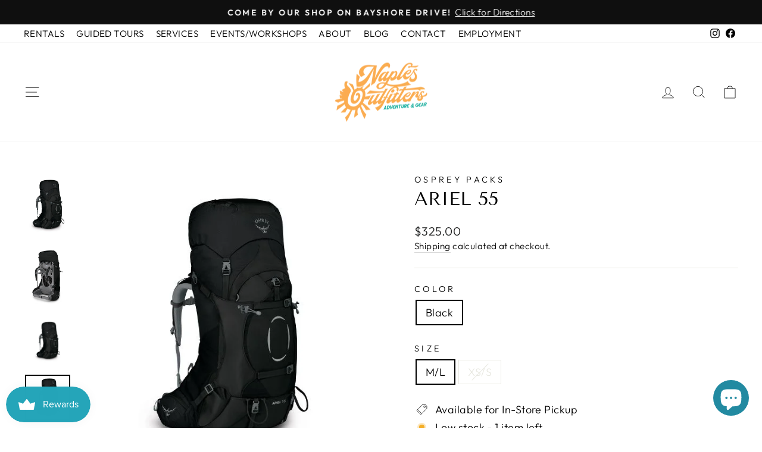

--- FILE ---
content_type: text/html; charset=utf-8
request_url: https://naplesoutfitters.com/products/ariel-55
body_size: 42614
content:
<!doctype html>
<html class="no-js" lang="en" dir="ltr">
<head>
  <meta charset="utf-8">
  <meta http-equiv="X-UA-Compatible" content="IE=edge,chrome=1">
  <meta name="viewport" content="width=device-width,initial-scale=1">
  <meta name="theme-color" content="#1e8080">
  <link rel="canonical" href="https://naplesoutfitters.com/products/ariel-55">
  <link rel="preconnect" href="https://cdn.shopify.com" crossorigin>
  <link rel="preconnect" href="https://fonts.shopifycdn.com" crossorigin>
  <link rel="dns-prefetch" href="https://productreviews.shopifycdn.com">
  <link rel="dns-prefetch" href="https://ajax.googleapis.com">
  <link rel="dns-prefetch" href="https://maps.googleapis.com">
  <link rel="dns-prefetch" href="https://maps.gstatic.com"><link rel="shortcut icon" href="//naplesoutfitters.com/cdn/shop/files/NaplesOutfitters_Sun_Symbol_Logo_32x32.jpg?v=1666967485" type="image/png" /><title>Ariel 55
&ndash; Naples Outfitters
</title>
<meta name="description" content="DESCRIPTION Winner of the 2021 Backpacker Editors’ Choice Gold Award. Ideal for anyone in need of a pack with a fine-tuned fit, the women’s-specific Ariel 55 fits a variety of body shapes and sizes. A Custom Fit-on-the-Fly® Hipbelt and Shoulder Straps, and adjustable torso length offers a fine-tuned fit and an injectio"><meta property="og:site_name" content="Naples Outfitters">
  <meta property="og:url" content="https://naplesoutfitters.com/products/ariel-55">
  <meta property="og:title" content="Ariel 55">
  <meta property="og:type" content="product">
  <meta property="og:description" content="DESCRIPTION Winner of the 2021 Backpacker Editors’ Choice Gold Award. Ideal for anyone in need of a pack with a fine-tuned fit, the women’s-specific Ariel 55 fits a variety of body shapes and sizes. A Custom Fit-on-the-Fly® Hipbelt and Shoulder Straps, and adjustable torso length offers a fine-tuned fit and an injectio"><meta property="og:image" content="http://naplesoutfitters.com/cdn/shop/products/ariel55f20_s21_side_black.jpg?v=1669058935">
    <meta property="og:image:secure_url" content="https://naplesoutfitters.com/cdn/shop/products/ariel55f20_s21_side_black.jpg?v=1669058935">
    <meta property="og:image:width" content="570">
    <meta property="og:image:height" content="760"><meta name="twitter:site" content="@">
  <meta name="twitter:card" content="summary_large_image">
  <meta name="twitter:title" content="Ariel 55">
  <meta name="twitter:description" content="DESCRIPTION Winner of the 2021 Backpacker Editors’ Choice Gold Award. Ideal for anyone in need of a pack with a fine-tuned fit, the women’s-specific Ariel 55 fits a variety of body shapes and sizes. A Custom Fit-on-the-Fly® Hipbelt and Shoulder Straps, and adjustable torso length offers a fine-tuned fit and an injectio">
<style data-shopify>@font-face {
  font-family: "Tenor Sans";
  font-weight: 400;
  font-style: normal;
  font-display: swap;
  src: url("//naplesoutfitters.com/cdn/fonts/tenor_sans/tenorsans_n4.966071a72c28462a9256039d3e3dc5b0cf314f65.woff2") format("woff2"),
       url("//naplesoutfitters.com/cdn/fonts/tenor_sans/tenorsans_n4.2282841d948f9649ba5c3cad6ea46df268141820.woff") format("woff");
}

  @font-face {
  font-family: Outfit;
  font-weight: 300;
  font-style: normal;
  font-display: swap;
  src: url("//naplesoutfitters.com/cdn/fonts/outfit/outfit_n3.8c97ae4c4fac7c2ea467a6dc784857f4de7e0e37.woff2") format("woff2"),
       url("//naplesoutfitters.com/cdn/fonts/outfit/outfit_n3.b50a189ccde91f9bceee88f207c18c09f0b62a7b.woff") format("woff");
}


  @font-face {
  font-family: Outfit;
  font-weight: 600;
  font-style: normal;
  font-display: swap;
  src: url("//naplesoutfitters.com/cdn/fonts/outfit/outfit_n6.dfcbaa80187851df2e8384061616a8eaa1702fdc.woff2") format("woff2"),
       url("//naplesoutfitters.com/cdn/fonts/outfit/outfit_n6.88384e9fc3e36038624caccb938f24ea8008a91d.woff") format("woff");
}

  
  
</style><link href="//naplesoutfitters.com/cdn/shop/t/29/assets/theme.css?v=69265644821193505311742990807" rel="stylesheet" type="text/css" media="all" />
  <link href="//naplesoutfitters.com/cdn/shop/t/29/assets/custom.css?v=127506670636575641351742952753" rel="stylesheet" type="text/css" media="all" />
<style data-shopify>:root {
    --typeHeaderPrimary: "Tenor Sans";
    --typeHeaderFallback: sans-serif;
    --typeHeaderSize: 36px;
    --typeHeaderWeight: 400;
    --typeHeaderLineHeight: 1;
    --typeHeaderSpacing: 0.0em;

    --typeBasePrimary:Outfit;
    --typeBaseFallback:sans-serif;
    --typeBaseSize: 18px;
    --typeBaseWeight: 300;
    --typeBaseSpacing: 0.025em;
    --typeBaseLineHeight: 1.4;
    --typeBaselineHeightMinus01: 1.3;

    --typeCollectionTitle: 20px;

    --iconWeight: 2px;
    --iconLinecaps: miter;

    
        --buttonRadius: 0;
    

    --colorGridOverlayOpacity: 0.1;
    }

    .placeholder-content {
    background-image: linear-gradient(100deg, #ffffff 40%, #f7f7f7 63%, #ffffff 79%);
    }</style><script>
    document.documentElement.className = document.documentElement.className.replace('no-js', 'js');

    window.theme = window.theme || {};
    theme.routes = {
      home: "/",
      cart: "/cart.js",
      cartPage: "/cart",
      cartAdd: "/cart/add.js",
      cartChange: "/cart/change.js",
      search: "/search",
      predictiveSearch: "/search/suggest"
    };
    theme.strings = {
      soldOut: "Sold Out",
      unavailable: "Unavailable",
      inStockLabel: "In stock, ready to ship",
      oneStockLabel: "Low stock - [count] item left",
      otherStockLabel: "Low stock - [count] items left",
      willNotShipUntil: "Ready to ship [date]",
      willBeInStockAfter: "Back in stock [date]",
      waitingForStock: "Backordered, shipping soon",
      savePrice: "Save [saved_amount]",
      cartEmpty: "Your cart is currently empty.",
      cartTermsConfirmation: "You must agree with the terms and conditions of sales to check out",
      searchCollections: "Collections",
      searchPages: "Pages",
      searchArticles: "Articles",
      productFrom: "from ",
      maxQuantity: "You can only have [quantity] of [title] in your cart."
    };
    theme.settings = {
      cartType: "drawer",
      isCustomerTemplate: false,
      moneyFormat: "${{amount}}",
      saveType: "dollar",
      productImageSize: "natural",
      productImageCover: false,
      predictiveSearch: true,
      predictiveSearchType: null,
      predictiveSearchVendor: true,
      predictiveSearchPrice: false,
      quickView: true,
      themeName: 'Impulse',
      themeVersion: "7.5.0"
    };
  </script>

  <script>window.performance && window.performance.mark && window.performance.mark('shopify.content_for_header.start');</script><meta name="facebook-domain-verification" content="0l4sidmkhkl3it3vk39nrep4dp9n01">
<meta name="google-site-verification" content="tlSXjrmTRhrgT-SX1k3mIAt4yjNAISX6k1Ls0s6Gzz8">
<meta id="shopify-digital-wallet" name="shopify-digital-wallet" content="/54903177345/digital_wallets/dialog">
<meta name="shopify-checkout-api-token" content="e8db181c4250de47ecc613709eb5a790">
<meta id="in-context-paypal-metadata" data-shop-id="54903177345" data-venmo-supported="false" data-environment="production" data-locale="en_US" data-paypal-v4="true" data-currency="USD">
<link rel="alternate" type="application/json+oembed" href="https://naplesoutfitters.com/products/ariel-55.oembed">
<script async="async" src="/checkouts/internal/preloads.js?locale=en-US"></script>
<link rel="preconnect" href="https://shop.app" crossorigin="anonymous">
<script async="async" src="https://shop.app/checkouts/internal/preloads.js?locale=en-US&shop_id=54903177345" crossorigin="anonymous"></script>
<script id="apple-pay-shop-capabilities" type="application/json">{"shopId":54903177345,"countryCode":"US","currencyCode":"USD","merchantCapabilities":["supports3DS"],"merchantId":"gid:\/\/shopify\/Shop\/54903177345","merchantName":"Naples Outfitters","requiredBillingContactFields":["postalAddress","email","phone"],"requiredShippingContactFields":["postalAddress","email","phone"],"shippingType":"shipping","supportedNetworks":["visa","masterCard","amex","discover","elo","jcb"],"total":{"type":"pending","label":"Naples Outfitters","amount":"1.00"},"shopifyPaymentsEnabled":true,"supportsSubscriptions":true}</script>
<script id="shopify-features" type="application/json">{"accessToken":"e8db181c4250de47ecc613709eb5a790","betas":["rich-media-storefront-analytics"],"domain":"naplesoutfitters.com","predictiveSearch":true,"shopId":54903177345,"locale":"en"}</script>
<script>var Shopify = Shopify || {};
Shopify.shop = "naplesoutfitters.myshopify.com";
Shopify.locale = "en";
Shopify.currency = {"active":"USD","rate":"1.0"};
Shopify.country = "US";
Shopify.theme = {"name":"Copy NEW Site ALL UPDATES 7.5.24 || AT schema fix ","id":126152507521,"schema_name":"Impulse","schema_version":"7.5.0","theme_store_id":857,"role":"main"};
Shopify.theme.handle = "null";
Shopify.theme.style = {"id":null,"handle":null};
Shopify.cdnHost = "naplesoutfitters.com/cdn";
Shopify.routes = Shopify.routes || {};
Shopify.routes.root = "/";</script>
<script type="module">!function(o){(o.Shopify=o.Shopify||{}).modules=!0}(window);</script>
<script>!function(o){function n(){var o=[];function n(){o.push(Array.prototype.slice.apply(arguments))}return n.q=o,n}var t=o.Shopify=o.Shopify||{};t.loadFeatures=n(),t.autoloadFeatures=n()}(window);</script>
<script>
  window.ShopifyPay = window.ShopifyPay || {};
  window.ShopifyPay.apiHost = "shop.app\/pay";
  window.ShopifyPay.redirectState = null;
</script>
<script id="shop-js-analytics" type="application/json">{"pageType":"product"}</script>
<script defer="defer" async type="module" src="//naplesoutfitters.com/cdn/shopifycloud/shop-js/modules/v2/client.init-shop-cart-sync_D0dqhulL.en.esm.js"></script>
<script defer="defer" async type="module" src="//naplesoutfitters.com/cdn/shopifycloud/shop-js/modules/v2/chunk.common_CpVO7qML.esm.js"></script>
<script type="module">
  await import("//naplesoutfitters.com/cdn/shopifycloud/shop-js/modules/v2/client.init-shop-cart-sync_D0dqhulL.en.esm.js");
await import("//naplesoutfitters.com/cdn/shopifycloud/shop-js/modules/v2/chunk.common_CpVO7qML.esm.js");

  window.Shopify.SignInWithShop?.initShopCartSync?.({"fedCMEnabled":true,"windoidEnabled":true});

</script>
<script>
  window.Shopify = window.Shopify || {};
  if (!window.Shopify.featureAssets) window.Shopify.featureAssets = {};
  window.Shopify.featureAssets['shop-js'] = {"shop-cart-sync":["modules/v2/client.shop-cart-sync_D9bwt38V.en.esm.js","modules/v2/chunk.common_CpVO7qML.esm.js"],"init-fed-cm":["modules/v2/client.init-fed-cm_BJ8NPuHe.en.esm.js","modules/v2/chunk.common_CpVO7qML.esm.js"],"init-shop-email-lookup-coordinator":["modules/v2/client.init-shop-email-lookup-coordinator_pVrP2-kG.en.esm.js","modules/v2/chunk.common_CpVO7qML.esm.js"],"shop-cash-offers":["modules/v2/client.shop-cash-offers_CNh7FWN-.en.esm.js","modules/v2/chunk.common_CpVO7qML.esm.js","modules/v2/chunk.modal_DKF6x0Jh.esm.js"],"init-shop-cart-sync":["modules/v2/client.init-shop-cart-sync_D0dqhulL.en.esm.js","modules/v2/chunk.common_CpVO7qML.esm.js"],"init-windoid":["modules/v2/client.init-windoid_DaoAelzT.en.esm.js","modules/v2/chunk.common_CpVO7qML.esm.js"],"shop-toast-manager":["modules/v2/client.shop-toast-manager_1DND8Tac.en.esm.js","modules/v2/chunk.common_CpVO7qML.esm.js"],"pay-button":["modules/v2/client.pay-button_CFeQi1r6.en.esm.js","modules/v2/chunk.common_CpVO7qML.esm.js"],"shop-button":["modules/v2/client.shop-button_Ca94MDdQ.en.esm.js","modules/v2/chunk.common_CpVO7qML.esm.js"],"shop-login-button":["modules/v2/client.shop-login-button_DPYNfp1Z.en.esm.js","modules/v2/chunk.common_CpVO7qML.esm.js","modules/v2/chunk.modal_DKF6x0Jh.esm.js"],"avatar":["modules/v2/client.avatar_BTnouDA3.en.esm.js"],"shop-follow-button":["modules/v2/client.shop-follow-button_BMKh4nJE.en.esm.js","modules/v2/chunk.common_CpVO7qML.esm.js","modules/v2/chunk.modal_DKF6x0Jh.esm.js"],"init-customer-accounts-sign-up":["modules/v2/client.init-customer-accounts-sign-up_CJXi5kRN.en.esm.js","modules/v2/client.shop-login-button_DPYNfp1Z.en.esm.js","modules/v2/chunk.common_CpVO7qML.esm.js","modules/v2/chunk.modal_DKF6x0Jh.esm.js"],"init-shop-for-new-customer-accounts":["modules/v2/client.init-shop-for-new-customer-accounts_BoBxkgWu.en.esm.js","modules/v2/client.shop-login-button_DPYNfp1Z.en.esm.js","modules/v2/chunk.common_CpVO7qML.esm.js","modules/v2/chunk.modal_DKF6x0Jh.esm.js"],"init-customer-accounts":["modules/v2/client.init-customer-accounts_DCuDTzpR.en.esm.js","modules/v2/client.shop-login-button_DPYNfp1Z.en.esm.js","modules/v2/chunk.common_CpVO7qML.esm.js","modules/v2/chunk.modal_DKF6x0Jh.esm.js"],"checkout-modal":["modules/v2/client.checkout-modal_U_3e4VxF.en.esm.js","modules/v2/chunk.common_CpVO7qML.esm.js","modules/v2/chunk.modal_DKF6x0Jh.esm.js"],"lead-capture":["modules/v2/client.lead-capture_DEgn0Z8u.en.esm.js","modules/v2/chunk.common_CpVO7qML.esm.js","modules/v2/chunk.modal_DKF6x0Jh.esm.js"],"shop-login":["modules/v2/client.shop-login_CoM5QKZ_.en.esm.js","modules/v2/chunk.common_CpVO7qML.esm.js","modules/v2/chunk.modal_DKF6x0Jh.esm.js"],"payment-terms":["modules/v2/client.payment-terms_BmrqWn8r.en.esm.js","modules/v2/chunk.common_CpVO7qML.esm.js","modules/v2/chunk.modal_DKF6x0Jh.esm.js"]};
</script>
<script>(function() {
  var isLoaded = false;
  function asyncLoad() {
    if (isLoaded) return;
    isLoaded = true;
    var urls = ["https:\/\/sizeguides.eastsideco.io\/js\/production_installer.js?shop=naplesoutfitters.myshopify.com","\/\/cdn.shopify.com\/proxy\/854b6ffc2552029ad0b851a001cff2ea5b7effffd6a56a81c7d63b635b2000bc\/bingshoppingtool-t2app-prod.trafficmanager.net\/uet\/tracking_script?shop=naplesoutfitters.myshopify.com\u0026sp-cache-control=cHVibGljLCBtYXgtYWdlPTkwMA","https:\/\/static.klaviyo.com\/onsite\/js\/klaviyo.js?company_id=QY7MGw\u0026shop=naplesoutfitters.myshopify.com","https:\/\/static.klaviyo.com\/onsite\/js\/klaviyo.js?company_id=QY7MGw\u0026shop=naplesoutfitters.myshopify.com","https:\/\/chimpstatic.com\/mcjs-connected\/js\/users\/d978ef92b9aa0c6eff779cd3d\/15d9c84de4588cca1c653b5b2.js?shop=naplesoutfitters.myshopify.com","https:\/\/inffuse.eventscalendar.co\/plugins\/shopify\/loader.js?app=calendar\u0026shop=naplesoutfitters.myshopify.com\u0026shop=naplesoutfitters.myshopify.com","https:\/\/d1ac7owlocyo08.cloudfront.net\/storage\/scripts\/naplesoutfitters.20230731142839.scripttag.js?shop=naplesoutfitters.myshopify.com","\/\/cdn.shopify.com\/proxy\/d9d59af4da785149f99d8bea295b7eb0eb92ba7de7088ad3317f55608f175b67\/bingshoppingtool-t2app-prod.trafficmanager.net\/api\/ShopifyMT\/v1\/uet\/tracking_script?shop=naplesoutfitters.myshopify.com\u0026sp-cache-control=cHVibGljLCBtYXgtYWdlPTkwMA","https:\/\/size-guides.esc-apps-cdn.com\/1739201636-app.naplesoutfitters.myshopify.com.js?shop=naplesoutfitters.myshopify.com"];
    for (var i = 0; i < urls.length; i++) {
      var s = document.createElement('script');
      s.type = 'text/javascript';
      s.async = true;
      s.src = urls[i];
      var x = document.getElementsByTagName('script')[0];
      x.parentNode.insertBefore(s, x);
    }
  };
  if(window.attachEvent) {
    window.attachEvent('onload', asyncLoad);
  } else {
    window.addEventListener('load', asyncLoad, false);
  }
})();</script>
<script id="__st">var __st={"a":54903177345,"offset":-18000,"reqid":"af4fedf1-b066-4948-9414-8d01e8994480-1764910538","pageurl":"naplesoutfitters.com\/products\/ariel-55","u":"0d10955ad458","p":"product","rtyp":"product","rid":6603841110145};</script>
<script>window.ShopifyPaypalV4VisibilityTracking = true;</script>
<script id="captcha-bootstrap">!function(){'use strict';const t='contact',e='account',n='new_comment',o=[[t,t],['blogs',n],['comments',n],[t,'customer']],c=[[e,'customer_login'],[e,'guest_login'],[e,'recover_customer_password'],[e,'create_customer']],r=t=>t.map((([t,e])=>`form[action*='/${t}']:not([data-nocaptcha='true']) input[name='form_type'][value='${e}']`)).join(','),a=t=>()=>t?[...document.querySelectorAll(t)].map((t=>t.form)):[];function s(){const t=[...o],e=r(t);return a(e)}const i='password',u='form_key',d=['recaptcha-v3-token','g-recaptcha-response','h-captcha-response',i],f=()=>{try{return window.sessionStorage}catch{return}},m='__shopify_v',_=t=>t.elements[u];function p(t,e,n=!1){try{const o=window.sessionStorage,c=JSON.parse(o.getItem(e)),{data:r}=function(t){const{data:e,action:n}=t;return t[m]||n?{data:e,action:n}:{data:t,action:n}}(c);for(const[e,n]of Object.entries(r))t.elements[e]&&(t.elements[e].value=n);n&&o.removeItem(e)}catch(o){console.error('form repopulation failed',{error:o})}}const l='form_type',E='cptcha';function T(t){t.dataset[E]=!0}const w=window,h=w.document,L='Shopify',v='ce_forms',y='captcha';let A=!1;((t,e)=>{const n=(g='f06e6c50-85a8-45c8-87d0-21a2b65856fe',I='https://cdn.shopify.com/shopifycloud/storefront-forms-hcaptcha/ce_storefront_forms_captcha_hcaptcha.v1.5.2.iife.js',D={infoText:'Protected by hCaptcha',privacyText:'Privacy',termsText:'Terms'},(t,e,n)=>{const o=w[L][v],c=o.bindForm;if(c)return c(t,g,e,D).then(n);var r;o.q.push([[t,g,e,D],n]),r=I,A||(h.body.append(Object.assign(h.createElement('script'),{id:'captcha-provider',async:!0,src:r})),A=!0)});var g,I,D;w[L]=w[L]||{},w[L][v]=w[L][v]||{},w[L][v].q=[],w[L][y]=w[L][y]||{},w[L][y].protect=function(t,e){n(t,void 0,e),T(t)},Object.freeze(w[L][y]),function(t,e,n,w,h,L){const[v,y,A,g]=function(t,e,n){const i=e?o:[],u=t?c:[],d=[...i,...u],f=r(d),m=r(i),_=r(d.filter((([t,e])=>n.includes(e))));return[a(f),a(m),a(_),s()]}(w,h,L),I=t=>{const e=t.target;return e instanceof HTMLFormElement?e:e&&e.form},D=t=>v().includes(t);t.addEventListener('submit',(t=>{const e=I(t);if(!e)return;const n=D(e)&&!e.dataset.hcaptchaBound&&!e.dataset.recaptchaBound,o=_(e),c=g().includes(e)&&(!o||!o.value);(n||c)&&t.preventDefault(),c&&!n&&(function(t){try{if(!f())return;!function(t){const e=f();if(!e)return;const n=_(t);if(!n)return;const o=n.value;o&&e.removeItem(o)}(t);const e=Array.from(Array(32),(()=>Math.random().toString(36)[2])).join('');!function(t,e){_(t)||t.append(Object.assign(document.createElement('input'),{type:'hidden',name:u})),t.elements[u].value=e}(t,e),function(t,e){const n=f();if(!n)return;const o=[...t.querySelectorAll(`input[type='${i}']`)].map((({name:t})=>t)),c=[...d,...o],r={};for(const[a,s]of new FormData(t).entries())c.includes(a)||(r[a]=s);n.setItem(e,JSON.stringify({[m]:1,action:t.action,data:r}))}(t,e)}catch(e){console.error('failed to persist form',e)}}(e),e.submit())}));const S=(t,e)=>{t&&!t.dataset[E]&&(n(t,e.some((e=>e===t))),T(t))};for(const o of['focusin','change'])t.addEventListener(o,(t=>{const e=I(t);D(e)&&S(e,y())}));const B=e.get('form_key'),M=e.get(l),P=B&&M;t.addEventListener('DOMContentLoaded',(()=>{const t=y();if(P)for(const e of t)e.elements[l].value===M&&p(e,B);[...new Set([...A(),...v().filter((t=>'true'===t.dataset.shopifyCaptcha))])].forEach((e=>S(e,t)))}))}(h,new URLSearchParams(w.location.search),n,t,e,['guest_login'])})(!0,!0)}();</script>
<script integrity="sha256-52AcMU7V7pcBOXWImdc/TAGTFKeNjmkeM1Pvks/DTgc=" data-source-attribution="shopify.loadfeatures" defer="defer" src="//naplesoutfitters.com/cdn/shopifycloud/storefront/assets/storefront/load_feature-81c60534.js" crossorigin="anonymous"></script>
<script crossorigin="anonymous" defer="defer" src="//naplesoutfitters.com/cdn/shopifycloud/storefront/assets/shopify_pay/storefront-65b4c6d7.js?v=20250812"></script>
<script data-source-attribution="shopify.dynamic_checkout.dynamic.init">var Shopify=Shopify||{};Shopify.PaymentButton=Shopify.PaymentButton||{isStorefrontPortableWallets:!0,init:function(){window.Shopify.PaymentButton.init=function(){};var t=document.createElement("script");t.src="https://naplesoutfitters.com/cdn/shopifycloud/portable-wallets/latest/portable-wallets.en.js",t.type="module",document.head.appendChild(t)}};
</script>
<script data-source-attribution="shopify.dynamic_checkout.buyer_consent">
  function portableWalletsHideBuyerConsent(e){var t=document.getElementById("shopify-buyer-consent"),n=document.getElementById("shopify-subscription-policy-button");t&&n&&(t.classList.add("hidden"),t.setAttribute("aria-hidden","true"),n.removeEventListener("click",e))}function portableWalletsShowBuyerConsent(e){var t=document.getElementById("shopify-buyer-consent"),n=document.getElementById("shopify-subscription-policy-button");t&&n&&(t.classList.remove("hidden"),t.removeAttribute("aria-hidden"),n.addEventListener("click",e))}window.Shopify?.PaymentButton&&(window.Shopify.PaymentButton.hideBuyerConsent=portableWalletsHideBuyerConsent,window.Shopify.PaymentButton.showBuyerConsent=portableWalletsShowBuyerConsent);
</script>
<script data-source-attribution="shopify.dynamic_checkout.cart.bootstrap">document.addEventListener("DOMContentLoaded",(function(){function t(){return document.querySelector("shopify-accelerated-checkout-cart, shopify-accelerated-checkout")}if(t())Shopify.PaymentButton.init();else{new MutationObserver((function(e,n){t()&&(Shopify.PaymentButton.init(),n.disconnect())})).observe(document.body,{childList:!0,subtree:!0})}}));
</script>
<link id="shopify-accelerated-checkout-styles" rel="stylesheet" media="screen" href="https://naplesoutfitters.com/cdn/shopifycloud/portable-wallets/latest/accelerated-checkout-backwards-compat.css" crossorigin="anonymous">
<style id="shopify-accelerated-checkout-cart">
        #shopify-buyer-consent {
  margin-top: 1em;
  display: inline-block;
  width: 100%;
}

#shopify-buyer-consent.hidden {
  display: none;
}

#shopify-subscription-policy-button {
  background: none;
  border: none;
  padding: 0;
  text-decoration: underline;
  font-size: inherit;
  cursor: pointer;
}

#shopify-subscription-policy-button::before {
  box-shadow: none;
}

      </style>

<script>window.performance && window.performance.mark && window.performance.mark('shopify.content_for_header.end');</script>

  <script src="//naplesoutfitters.com/cdn/shop/t/29/assets/vendor-scripts-v11.js" defer="defer"></script><script src="//naplesoutfitters.com/cdn/shop/t/29/assets/theme.js?v=4385978249316874501742952753" defer="defer"></script>
  
  <script src="//naplesoutfitters.com/cdn/shop/t/29/assets/custom.js?v=72542702723588125651742952753" defer="defer"></script>



<link rel="preload" href="//naplesoutfitters.com/cdn/shop/t/29/assets/design-pack-styles.css?v=173712910775263944171742952753" as="style">
<link href="//naplesoutfitters.com/cdn/shop/t/29/assets/design-pack-styles.css?v=173712910775263944171742952753" rel="stylesheet" type="text/css" media="all" /> 


<!-- BEGIN app block: shopify://apps/xo-sections/blocks/xo-sections-styles/e05b40dd-1687-4f0f-80f4-ab2769a4b17b --><!-- XO Sections styles: https://apps.shopify.com/xo-sections --><link href="https://cdn.shopify.com/extensions/234099b6-8646-4858-813f-5348f6fa517a/xo-sections-7/assets/xo-sections.css" rel="stylesheet" type="text/css" media="all" /><link href="https://cdn.shopify.com/s/files/1/0549/0317/7345/t/22/assets/xo-sections.css?v=17183020111718371665784" rel="stylesheet" type="text/css" media="all" />
<link href="https://cdn.xopify.com/assets/shop/naplesoutfitters/icons/icons.css?1662907335403" rel="stylesheet" type="text/css" media="all" /><script>var xosPl = "free";</script>
<script src="https://cdn.shopify.com/extensions/234099b6-8646-4858-813f-5348f6fa517a/xo-sections-7/assets/main.607a8f98.js" defer="defer"></script>
<!-- End: XO Sections styles -->


<!-- END app block --><!-- BEGIN app block: shopify://apps/ultimate-sections/blocks/app-embed/186e11ca-e856-4ee3-b218-72b55a8b8f0d --><!-- END app block --><!-- BEGIN app block: shopify://apps/judge-me-reviews/blocks/judgeme_core/61ccd3b1-a9f2-4160-9fe9-4fec8413e5d8 --><!-- Start of Judge.me Core -->




<link rel="dns-prefetch" href="https://cdnwidget.judge.me">
<link rel="dns-prefetch" href="https://cdn.judge.me">
<link rel="dns-prefetch" href="https://cdn1.judge.me">
<link rel="dns-prefetch" href="https://api.judge.me">

<script data-cfasync='false' class='jdgm-settings-script'>window.jdgmSettings={"pagination":5,"disable_web_reviews":false,"badge_no_review_text":"No reviews","badge_n_reviews_text":"{{ n }} review/reviews","hide_badge_preview_if_no_reviews":true,"badge_hide_text":false,"enforce_center_preview_badge":false,"widget_title":"Customer Reviews","widget_open_form_text":"Write a review","widget_close_form_text":"Cancel review","widget_refresh_page_text":"Refresh page","widget_summary_text":"Based on {{ number_of_reviews }} review/reviews","widget_no_review_text":"Be the first to write a review","widget_name_field_text":"Display name","widget_verified_name_field_text":"Verified Name (public)","widget_name_placeholder_text":"Display name","widget_required_field_error_text":"This field is required.","widget_email_field_text":"Email address","widget_verified_email_field_text":"Verified Email (private, can not be edited)","widget_email_placeholder_text":"Your email address","widget_email_field_error_text":"Please enter a valid email address.","widget_rating_field_text":"Rating","widget_review_title_field_text":"Review Title","widget_review_title_placeholder_text":"Give your review a title","widget_review_body_field_text":"Review content","widget_review_body_placeholder_text":"Start writing here...","widget_pictures_field_text":"Picture/Video (optional)","widget_submit_review_text":"Submit Review","widget_submit_verified_review_text":"Submit Verified Review","widget_submit_success_msg_with_auto_publish":"Thank you! Please refresh the page in a few moments to see your review. You can remove or edit your review by logging into \u003ca href='https://judge.me/login' target='_blank' rel='nofollow noopener'\u003eJudge.me\u003c/a\u003e","widget_submit_success_msg_no_auto_publish":"Thank you! Your review will be published as soon as it is approved by the shop admin. You can remove or edit your review by logging into \u003ca href='https://judge.me/login' target='_blank' rel='nofollow noopener'\u003eJudge.me\u003c/a\u003e","widget_show_default_reviews_out_of_total_text":"Showing {{ n_reviews_shown }} out of {{ n_reviews }} reviews.","widget_show_all_link_text":"Show all","widget_show_less_link_text":"Show less","widget_author_said_text":"{{ reviewer_name }} said:","widget_days_text":"{{ n }} days ago","widget_weeks_text":"{{ n }} week/weeks ago","widget_months_text":"{{ n }} month/months ago","widget_years_text":"{{ n }} year/years ago","widget_yesterday_text":"Yesterday","widget_today_text":"Today","widget_replied_text":"\u003e\u003e {{ shop_name }} replied:","widget_read_more_text":"Read more","widget_rating_filter_see_all_text":"See all reviews","widget_sorting_most_recent_text":"Most Recent","widget_sorting_highest_rating_text":"Highest Rating","widget_sorting_lowest_rating_text":"Lowest Rating","widget_sorting_with_pictures_text":"Only Pictures","widget_sorting_most_helpful_text":"Most Helpful","widget_open_question_form_text":"Ask a question","widget_reviews_subtab_text":"Reviews","widget_questions_subtab_text":"Questions","widget_question_label_text":"Question","widget_answer_label_text":"Answer","widget_question_placeholder_text":"Write your question here","widget_submit_question_text":"Submit Question","widget_question_submit_success_text":"Thank you for your question! We will notify you once it gets answered.","verified_badge_text":"Verified","verified_badge_placement":"left-of-reviewer-name","widget_review_max_height":1,"widget_hide_border":false,"widget_social_share":false,"widget_thumb":false,"widget_review_location_show":false,"widget_location_format":"country_iso_code","all_reviews_include_out_of_store_products":true,"all_reviews_out_of_store_text":"(out of store)","all_reviews_product_name_prefix_text":"about","enable_review_pictures":true,"enable_question_anwser":false,"widget_product_reviews_subtab_text":"Product Reviews","widget_shop_reviews_subtab_text":"Shop Reviews","widget_write_a_store_review_text":"Write a Store Review","widget_other_languages_heading":"Reviews in Other Languages","widget_translate_review_text":"Translate review to {{ language }}","widget_translating_review_text":"Translating...","widget_show_original_translation_text":"Show original ({{ language }})","widget_translate_review_failed_text":"Review couldn't be translated.","widget_translate_review_retry_text":"Retry","widget_translate_review_try_again_later_text":"Try again later","widget_sorting_pictures_first_text":"Pictures First","floating_tab_button_name":"★ Reviews","floating_tab_title":"Let customers speak for us","floating_tab_url":"","floating_tab_url_enabled":false,"all_reviews_text_badge_text":"Customers rate us {{ shop.metafields.judgeme.all_reviews_rating | round: 1 }}/5 based on {{ shop.metafields.judgeme.all_reviews_count }} reviews.","all_reviews_text_badge_text_branded_style":"{{ shop.metafields.judgeme.all_reviews_rating | round: 1 }} out of 5 stars based on {{ shop.metafields.judgeme.all_reviews_count }} reviews","all_reviews_text_badge_url":"","featured_carousel_title":"Let customers speak for us","featured_carousel_count_text":"from {{ n }} reviews","featured_carousel_url":"","verified_count_badge_url":"","picture_reminder_submit_button":"Upload Pictures","enable_review_videos":true,"mute_video_by_default":true,"widget_sorting_videos_first_text":"Videos First","widget_review_pending_text":"Pending","remove_microdata_snippet":true,"preview_badge_no_question_text":"No questions","preview_badge_n_question_text":"{{ number_of_questions }} question/questions","remove_judgeme_branding":true,"widget_search_bar_placeholder":"Search reviews","widget_sorting_verified_only_text":"Verified only","featured_carousel_theme":"card","featured_carousel_verified_badge_enable":true,"featured_carousel_more_reviews_button_text":"Read more reviews","featured_carousel_view_product_button_text":"View product","all_reviews_page_load_more_text":"Load More Reviews","widget_advanced_speed_features":5,"widget_public_name_text":"displayed publicly like","default_reviewer_name_has_non_latin":true,"widget_reviewer_anonymous":"Anonymous","medals_widget_title":"Judge.me Review Medals","widget_invalid_yt_video_url_error_text":"Not a YouTube video URL","widget_max_length_field_error_text":"Please enter no more than {0} characters.","widget_verified_by_shop_text":"Verified by Shop","widget_show_photo_gallery":true,"widget_load_with_code_splitting":true,"widget_ugc_title":"Made by us, Shared by you","widget_ugc_subtitle":"Tag us to see your picture featured in our page","widget_ugc_arrows_color":"#ffffff","widget_ugc_primary_button_text":"Buy Now","widget_ugc_secondary_button_text":"Load More","widget_ugc_reviews_button_text":"View Reviews","widget_summary_average_rating_text":"{{ average_rating }} out of 5","widget_media_grid_title":"Customer photos \u0026 videos","widget_media_grid_see_more_text":"See more","widget_verified_by_judgeme_text":"Verified by Judge.me","widget_verified_by_judgeme_text_in_store_medals":"Verified by Judge.me","widget_media_field_exceed_quantity_message":"Sorry, we can only accept {{ max_media }} for one review.","widget_media_field_exceed_limit_message":"{{ file_name }} is too large, please select a {{ media_type }} less than {{ size_limit }}MB.","widget_review_submitted_text":"Review Submitted!","widget_question_submitted_text":"Question Submitted!","widget_close_form_text_question":"Cancel","widget_write_your_answer_here_text":"Write your answer here","widget_enabled_branded_link":true,"widget_show_collected_by_judgeme":false,"widget_collected_by_judgeme_text":"collected by Judge.me","widget_load_more_text":"Load More","widget_full_review_text":"Full Review","widget_read_more_reviews_text":"Read More Reviews","widget_read_questions_text":"Read Questions","widget_questions_and_answers_text":"Questions \u0026 Answers","widget_verified_by_text":"Verified by","widget_verified_text":"Verified","widget_number_of_reviews_text":"{{ number_of_reviews }} reviews","widget_back_button_text":"Back","widget_next_button_text":"Next","widget_custom_forms_filter_button":"Filters","how_reviews_are_collected":"How reviews are collected?","widget_gdpr_statement":"How we use your data: We'll only contact you about the review you left, and only if necessary. By submitting your review, you agree to Judge.me's \u003ca href='https://judge.me/terms' target='_blank' rel='nofollow noopener'\u003eterms\u003c/a\u003e, \u003ca href='https://judge.me/privacy' target='_blank' rel='nofollow noopener'\u003eprivacy\u003c/a\u003e and \u003ca href='https://judge.me/content-policy' target='_blank' rel='nofollow noopener'\u003econtent\u003c/a\u003e policies.","review_snippet_widget_round_border_style":true,"review_snippet_widget_card_color":"#FFFFFF","review_snippet_widget_slider_arrows_background_color":"#FFFFFF","review_snippet_widget_slider_arrows_color":"#000000","review_snippet_widget_star_color":"#108474","all_reviews_product_variant_label_text":"Variant: ","widget_show_verified_branding":false,"redirect_reviewers_invited_via_email":"review_widget","review_content_screen_title_text":"How would you rate this product?","review_content_introduction_text":"We would love it if you would share a bit about your experience.","one_star_review_guidance_text":"Poor","five_star_review_guidance_text":"Great","customer_information_screen_title_text":"About you","customer_information_introduction_text":"Please tell us more about you.","custom_questions_screen_title_text":"Your experience in more detail","custom_questions_introduction_text":"Here are a few questions to help us understand more about your experience.","review_submitted_screen_title_text":"Thanks for your review!","review_submitted_screen_thank_you_text":"We are processing it and it will appear on the store soon.","review_submitted_screen_email_verification_text":"Please confirm your email by clicking the link we just sent you. This helps us keep reviews authentic.","review_submitted_request_store_review_text":"Would you like to share your experience of shopping with us?","review_submitted_review_other_products_text":"Would you like to review these products?","reviewer_media_screen_title_picture_text":"Share a picture","reviewer_media_introduction_picture_text":"Upload a photo to support your review.","reviewer_media_screen_title_video_text":"Share a video","reviewer_media_introduction_video_text":"Upload a video to support your review.","reviewer_media_screen_title_picture_or_video_text":"Share a picture or video","reviewer_media_introduction_picture_or_video_text":"Upload a photo or video to support your review.","reviewer_media_youtube_url_text":"Paste your Youtube URL here","advanced_settings_next_step_button_text":"Next","advanced_settings_close_review_button_text":"Close","write_review_flow_required_text":"Required","write_review_flow_privacy_message_text":"We respect your privacy.","write_review_flow_anonymous_text":"Post review as anonymous","write_review_flow_visibility_text":"This won't be visible to other customers.","write_review_flow_multiple_selection_help_text":"Select as many as you like","write_review_flow_single_selection_help_text":"Select one option","write_review_flow_required_field_error_text":"This field is required","write_review_flow_invalid_email_error_text":"Please enter a valid email address","write_review_flow_max_length_error_text":"Max. {{ max_length }} characters.","write_review_flow_media_upload_text":"\u003cb\u003eClick to upload\u003c/b\u003e or drag and drop","write_review_flow_gdpr_statement":"We'll only contact you about your review if necessary. By submitting your review, you agree to our \u003ca href='https://judge.me/terms' target='_blank' rel='nofollow noopener'\u003eterms and conditions\u003c/a\u003e and \u003ca href='https://judge.me/privacy' target='_blank' rel='nofollow noopener'\u003eprivacy policy\u003c/a\u003e.","transparency_badges_collected_via_store_invite_text":"Review collected via store invitation","transparency_badges_from_another_provider_text":"Review collected from another provider","transparency_badges_collected_from_store_visitor_text":"Review collected from a store visitor","transparency_badges_written_in_google_text":"Review written in Google","transparency_badges_written_in_etsy_text":"Review written in Etsy","transparency_badges_written_in_shop_app_text":"Review written in Shop App","transparency_badges_earned_reward_text":"Review earned a reward for future purchase","preview_badge_collection_page_install_preference":true,"preview_badge_product_page_install_preference":true,"review_widget_best_location":true,"platform":"shopify","branding_url":"https://app.judge.me/reviews/stores/naplesoutfitters.com","branding_text":"Powered by Judge.me","locale":"en","reply_name":"Naples Outfitters","widget_version":"3.0","footer":true,"autopublish":true,"review_dates":true,"enable_custom_form":false,"shop_use_review_site":true,"shop_locale":"en","enable_multi_locales_translations":true,"show_review_title_input":true,"review_verification_email_status":"always","can_be_branded":true,"reply_name_text":"Naples Outfitters"};</script> <style class='jdgm-settings-style'>.jdgm-xx{left:0}:root{--jdgm-primary-color: #108474;--jdgm-secondary-color: rgba(16,132,116,0.1);--jdgm-star-color: #108474;--jdgm-write-review-text-color: white;--jdgm-write-review-bg-color: #108474;--jdgm-paginate-color: #108474;--jdgm-border-radius: 0;--jdgm-reviewer-name-color: #108474}.jdgm-histogram__bar-content{background-color:#108474}.jdgm-rev[data-verified-buyer=true] .jdgm-rev__icon.jdgm-rev__icon:after,.jdgm-rev__buyer-badge.jdgm-rev__buyer-badge{color:white;background-color:#108474}.jdgm-review-widget--small .jdgm-gallery.jdgm-gallery .jdgm-gallery__thumbnail-link:nth-child(8) .jdgm-gallery__thumbnail-wrapper.jdgm-gallery__thumbnail-wrapper:before{content:"See more"}@media only screen and (min-width: 768px){.jdgm-gallery.jdgm-gallery .jdgm-gallery__thumbnail-link:nth-child(8) .jdgm-gallery__thumbnail-wrapper.jdgm-gallery__thumbnail-wrapper:before{content:"See more"}}.jdgm-prev-badge[data-average-rating='0.00']{display:none !important}.jdgm-author-all-initials{display:none !important}.jdgm-author-last-initial{display:none !important}.jdgm-rev-widg__title{visibility:hidden}.jdgm-rev-widg__summary-text{visibility:hidden}.jdgm-prev-badge__text{visibility:hidden}.jdgm-rev__prod-link-prefix:before{content:'about'}.jdgm-rev__variant-label:before{content:'Variant: '}.jdgm-rev__out-of-store-text:before{content:'(out of store)'}@media only screen and (min-width: 768px){.jdgm-rev__pics .jdgm-rev_all-rev-page-picture-separator,.jdgm-rev__pics .jdgm-rev__product-picture{display:none}}@media only screen and (max-width: 768px){.jdgm-rev__pics .jdgm-rev_all-rev-page-picture-separator,.jdgm-rev__pics .jdgm-rev__product-picture{display:none}}.jdgm-preview-badge[data-template="index"]{display:none !important}.jdgm-verified-count-badget[data-from-snippet="true"]{display:none !important}.jdgm-carousel-wrapper[data-from-snippet="true"]{display:none !important}.jdgm-all-reviews-text[data-from-snippet="true"]{display:none !important}.jdgm-medals-section[data-from-snippet="true"]{display:none !important}.jdgm-ugc-media-wrapper[data-from-snippet="true"]{display:none !important}.jdgm-review-snippet-widget .jdgm-rev-snippet-widget__cards-container .jdgm-rev-snippet-card{border-radius:8px;background:#fff}.jdgm-review-snippet-widget .jdgm-rev-snippet-widget__cards-container .jdgm-rev-snippet-card__rev-rating .jdgm-star{color:#108474}.jdgm-review-snippet-widget .jdgm-rev-snippet-widget__prev-btn,.jdgm-review-snippet-widget .jdgm-rev-snippet-widget__next-btn{border-radius:50%;background:#fff}.jdgm-review-snippet-widget .jdgm-rev-snippet-widget__prev-btn>svg,.jdgm-review-snippet-widget .jdgm-rev-snippet-widget__next-btn>svg{fill:#000}.jdgm-full-rev-modal.rev-snippet-widget .jm-mfp-container .jm-mfp-content,.jdgm-full-rev-modal.rev-snippet-widget .jm-mfp-container .jdgm-full-rev__icon,.jdgm-full-rev-modal.rev-snippet-widget .jm-mfp-container .jdgm-full-rev__pic-img,.jdgm-full-rev-modal.rev-snippet-widget .jm-mfp-container .jdgm-full-rev__reply{border-radius:8px}.jdgm-full-rev-modal.rev-snippet-widget .jm-mfp-container .jdgm-full-rev[data-verified-buyer="true"] .jdgm-full-rev__icon::after{border-radius:8px}.jdgm-full-rev-modal.rev-snippet-widget .jm-mfp-container .jdgm-full-rev .jdgm-rev__buyer-badge{border-radius:calc( 8px / 2 )}.jdgm-full-rev-modal.rev-snippet-widget .jm-mfp-container .jdgm-full-rev .jdgm-full-rev__replier::before{content:'Naples Outfitters'}.jdgm-full-rev-modal.rev-snippet-widget .jm-mfp-container .jdgm-full-rev .jdgm-full-rev__product-button{border-radius:calc( 8px * 6 )}
</style> <style class='jdgm-settings-style'></style>

  
  
  
  <style class='jdgm-miracle-styles'>
  @-webkit-keyframes jdgm-spin{0%{-webkit-transform:rotate(0deg);-ms-transform:rotate(0deg);transform:rotate(0deg)}100%{-webkit-transform:rotate(359deg);-ms-transform:rotate(359deg);transform:rotate(359deg)}}@keyframes jdgm-spin{0%{-webkit-transform:rotate(0deg);-ms-transform:rotate(0deg);transform:rotate(0deg)}100%{-webkit-transform:rotate(359deg);-ms-transform:rotate(359deg);transform:rotate(359deg)}}@font-face{font-family:'JudgemeStar';src:url("[data-uri]") format("woff");font-weight:normal;font-style:normal}.jdgm-star{font-family:'JudgemeStar';display:inline !important;text-decoration:none !important;padding:0 4px 0 0 !important;margin:0 !important;font-weight:bold;opacity:1;-webkit-font-smoothing:antialiased;-moz-osx-font-smoothing:grayscale}.jdgm-star:hover{opacity:1}.jdgm-star:last-of-type{padding:0 !important}.jdgm-star.jdgm--on:before{content:"\e000"}.jdgm-star.jdgm--off:before{content:"\e001"}.jdgm-star.jdgm--half:before{content:"\e002"}.jdgm-widget *{margin:0;line-height:1.4;-webkit-box-sizing:border-box;-moz-box-sizing:border-box;box-sizing:border-box;-webkit-overflow-scrolling:touch}.jdgm-hidden{display:none !important;visibility:hidden !important}.jdgm-temp-hidden{display:none}.jdgm-spinner{width:40px;height:40px;margin:auto;border-radius:50%;border-top:2px solid #eee;border-right:2px solid #eee;border-bottom:2px solid #eee;border-left:2px solid #ccc;-webkit-animation:jdgm-spin 0.8s infinite linear;animation:jdgm-spin 0.8s infinite linear}.jdgm-prev-badge{display:block !important}

</style>


  
  
   


<script data-cfasync='false' class='jdgm-script'>
!function(e){window.jdgm=window.jdgm||{},jdgm.CDN_HOST="https://cdnwidget.judge.me/",jdgm.API_HOST="https://api.judge.me/",jdgm.CDN_BASE_URL="https://cdn.shopify.com/extensions/019ae4f9-30d7-748b-9e94-916b1d25bbb4/judgeme-extensions-256/assets/",
jdgm.docReady=function(d){(e.attachEvent?"complete"===e.readyState:"loading"!==e.readyState)?
setTimeout(d,0):e.addEventListener("DOMContentLoaded",d)},jdgm.loadCSS=function(d,t,o,a){
!o&&jdgm.loadCSS.requestedUrls.indexOf(d)>=0||(jdgm.loadCSS.requestedUrls.push(d),
(a=e.createElement("link")).rel="stylesheet",a.class="jdgm-stylesheet",a.media="nope!",
a.href=d,a.onload=function(){this.media="all",t&&setTimeout(t)},e.body.appendChild(a))},
jdgm.loadCSS.requestedUrls=[],jdgm.loadJS=function(e,d){var t=new XMLHttpRequest;
t.onreadystatechange=function(){4===t.readyState&&(Function(t.response)(),d&&d(t.response))},
t.open("GET",e),t.send()},jdgm.docReady((function(){(window.jdgmLoadCSS||e.querySelectorAll(
".jdgm-widget, .jdgm-all-reviews-page").length>0)&&(jdgmSettings.widget_load_with_code_splitting?
parseFloat(jdgmSettings.widget_version)>=3?jdgm.loadCSS(jdgm.CDN_HOST+"widget_v3/base.css"):
jdgm.loadCSS(jdgm.CDN_HOST+"widget/base.css"):jdgm.loadCSS(jdgm.CDN_HOST+"shopify_v2.css"),
jdgm.loadJS(jdgm.CDN_HOST+"loader.js"))}))}(document);
</script>
<noscript><link rel="stylesheet" type="text/css" media="all" href="https://cdnwidget.judge.me/shopify_v2.css"></noscript>

<!-- BEGIN app snippet: theme_fix_tags --><script>
  (function() {
    var jdgmThemeFixes = null;
    if (!jdgmThemeFixes) return;
    var thisThemeFix = jdgmThemeFixes[Shopify.theme.id];
    if (!thisThemeFix) return;

    if (thisThemeFix.html) {
      document.addEventListener("DOMContentLoaded", function() {
        var htmlDiv = document.createElement('div');
        htmlDiv.classList.add('jdgm-theme-fix-html');
        htmlDiv.innerHTML = thisThemeFix.html;
        document.body.append(htmlDiv);
      });
    };

    if (thisThemeFix.css) {
      var styleTag = document.createElement('style');
      styleTag.classList.add('jdgm-theme-fix-style');
      styleTag.innerHTML = thisThemeFix.css;
      document.head.append(styleTag);
    };

    if (thisThemeFix.js) {
      var scriptTag = document.createElement('script');
      scriptTag.classList.add('jdgm-theme-fix-script');
      scriptTag.innerHTML = thisThemeFix.js;
      document.head.append(scriptTag);
    };
  })();
</script>
<!-- END app snippet -->
<!-- End of Judge.me Core -->



<!-- END app block --><!-- BEGIN app block: shopify://apps/klaviyo-email-marketing-sms/blocks/klaviyo-onsite-embed/2632fe16-c075-4321-a88b-50b567f42507 -->












  <script async src="https://static.klaviyo.com/onsite/js/QY7MGw/klaviyo.js?company_id=QY7MGw"></script>
  <script>!function(){if(!window.klaviyo){window._klOnsite=window._klOnsite||[];try{window.klaviyo=new Proxy({},{get:function(n,i){return"push"===i?function(){var n;(n=window._klOnsite).push.apply(n,arguments)}:function(){for(var n=arguments.length,o=new Array(n),w=0;w<n;w++)o[w]=arguments[w];var t="function"==typeof o[o.length-1]?o.pop():void 0,e=new Promise((function(n){window._klOnsite.push([i].concat(o,[function(i){t&&t(i),n(i)}]))}));return e}}})}catch(n){window.klaviyo=window.klaviyo||[],window.klaviyo.push=function(){var n;(n=window._klOnsite).push.apply(n,arguments)}}}}();</script>

  
    <script id="viewed_product">
      if (item == null) {
        var _learnq = _learnq || [];

        var MetafieldReviews = null
        var MetafieldYotpoRating = null
        var MetafieldYotpoCount = null
        var MetafieldLooxRating = null
        var MetafieldLooxCount = null
        var okendoProduct = null
        var okendoProductReviewCount = null
        var okendoProductReviewAverageValue = null
        try {
          // The following fields are used for Customer Hub recently viewed in order to add reviews.
          // This information is not part of __kla_viewed. Instead, it is part of __kla_viewed_reviewed_items
          MetafieldReviews = {"rating_count":0};
          MetafieldYotpoRating = null
          MetafieldYotpoCount = null
          MetafieldLooxRating = null
          MetafieldLooxCount = null

          okendoProduct = null
          // If the okendo metafield is not legacy, it will error, which then requires the new json formatted data
          if (okendoProduct && 'error' in okendoProduct) {
            okendoProduct = null
          }
          okendoProductReviewCount = okendoProduct ? okendoProduct.reviewCount : null
          okendoProductReviewAverageValue = okendoProduct ? okendoProduct.reviewAverageValue : null
        } catch (error) {
          console.error('Error in Klaviyo onsite reviews tracking:', error);
        }

        var item = {
          Name: "Ariel 55",
          ProductID: 6603841110145,
          Categories: ["Backpacking \u0026 Hiking Packs","Backpacks \u0026 Bags","Best Sellers","Camping \u0026 Hiking Gear","Gear","Gifts for the Adventurer","Hiking","Hiking \u0026 Camping","Osprey Packs"],
          ImageURL: "https://naplesoutfitters.com/cdn/shop/products/ariel55f20_s21_side_black_grande.jpg?v=1669058935",
          URL: "https://naplesoutfitters.com/products/ariel-55",
          Brand: "Osprey Packs",
          Price: "$325.00",
          Value: "325.00",
          CompareAtPrice: "$0.00"
        };
        _learnq.push(['track', 'Viewed Product', item]);
        _learnq.push(['trackViewedItem', {
          Title: item.Name,
          ItemId: item.ProductID,
          Categories: item.Categories,
          ImageUrl: item.ImageURL,
          Url: item.URL,
          Metadata: {
            Brand: item.Brand,
            Price: item.Price,
            Value: item.Value,
            CompareAtPrice: item.CompareAtPrice
          },
          metafields:{
            reviews: MetafieldReviews,
            yotpo:{
              rating: MetafieldYotpoRating,
              count: MetafieldYotpoCount,
            },
            loox:{
              rating: MetafieldLooxRating,
              count: MetafieldLooxCount,
            },
            okendo: {
              rating: okendoProductReviewAverageValue,
              count: okendoProductReviewCount,
            }
          }
        }]);
      }
    </script>
  




  <script>
    window.klaviyoReviewsProductDesignMode = false
  </script>



  <!-- BEGIN app snippet: customer-hub-data --><script>
  if (!window.customerHub) {
    window.customerHub = {};
  }
  window.customerHub.storefrontRoutes = {
    login: "/account/login?return_url=%2F%23k-hub",
    register: "/account/register?return_url=%2F%23k-hub",
    logout: "/account/logout",
    profile: "/account",
    addresses: "/account/addresses",
  };
  
  window.customerHub.userId = null;
  
  window.customerHub.storeDomain = "naplesoutfitters.myshopify.com";

  
    window.customerHub.activeProduct = {
      name: "Ariel 55",
      category: null,
      imageUrl: "https://naplesoutfitters.com/cdn/shop/products/ariel55f20_s21_side_black_grande.jpg?v=1669058935",
      id: "6603841110145",
      link: "https://naplesoutfitters.com/products/ariel-55",
      variants: [
        
          {
            id: "39508359807105",
            
            imageUrl: "https://naplesoutfitters.com/cdn/shop/files/ariel55f20_s21_side_black.webp?v=1722096891&width=500",
            
            price: "32500",
            currency: "USD",
            availableForSale: true,
            title: "Black \/ M\/L",
          },
        
          {
            id: "39812902879361",
            
            imageUrl: "https://naplesoutfitters.com/cdn/shop/files/ariel55f20_s21_side_black.webp?v=1722096891&width=500",
            
            price: "32500",
            currency: "USD",
            availableForSale: false,
            title: "Black \/ XS\/S",
          },
        
      ],
    };
    window.customerHub.activeProduct.variants.forEach((variant) => {
        
        variant.price = `${variant.price.slice(0, -2)}.${variant.price.slice(-2)}`;
    });
  

  
    window.customerHub.storeLocale = {
        currentLanguage: 'en',
        currentCountry: 'US',
        availableLanguages: [
          
            {
              iso_code: 'en',
              endonym_name: 'English'
            }
          
        ],
        availableCountries: [
          
            {
              iso_code: 'US',
              name: 'United States',
              currency_code: 'USD'
            }
          
        ]
    };
  
</script>
<!-- END app snippet -->
  <!-- BEGIN app snippet: customer-hub-localization-form-injection --><div style="display: none">
  <localization-form>
  <form method="post" action="/localization" id="localization_form" accept-charset="UTF-8" class="shopify-localization-form" enctype="multipart/form-data"><input type="hidden" name="form_type" value="localization" /><input type="hidden" name="utf8" value="✓" /><input type="hidden" name="_method" value="put" /><input type="hidden" name="return_to" value="/products/ariel-55" />
    <input type="hidden" id="CustomerHubLanguageCodeSelector" name="language_code" value="en" />
    <input type="hidden" id="CustomerHubCountryCodeSelector" name="country_code" value="US" />
  </form>
  </localization-form>
</div><!-- END app snippet -->





<!-- END app block --><!-- BEGIN app block: shopify://apps/pagefly-page-builder/blocks/app-embed/83e179f7-59a0-4589-8c66-c0dddf959200 -->

<!-- BEGIN app snippet: pagefly-cro-ab-testing-main -->







<script>
  ;(function () {
    const url = new URL(window.location)
    const viewParam = url.searchParams.get('view')
    if (viewParam && viewParam.includes('variant-pf-')) {
      url.searchParams.set('pf_v', viewParam)
      url.searchParams.delete('view')
      window.history.replaceState({}, '', url)
    }
  })()
</script>



<script type='module'>
  
  window.PAGEFLY_CRO = window.PAGEFLY_CRO || {}

  window.PAGEFLY_CRO['data_debug'] = {
    original_template_suffix: "default-NO-buy-button",
    allow_ab_test: false,
    ab_test_start_time: 0,
    ab_test_end_time: 0,
    today_date_time: 1764910538000,
  }
  window.PAGEFLY_CRO['GA4'] = { enabled: false}
</script>

<!-- END app snippet -->








  <script src='https://cdn.shopify.com/extensions/019ae87c-aae0-76a7-9670-4feea5a1ac85/pagefly-page-builder-201/assets/pagefly-helper.js' defer='defer'></script>

  <script src='https://cdn.shopify.com/extensions/019ae87c-aae0-76a7-9670-4feea5a1ac85/pagefly-page-builder-201/assets/pagefly-general-helper.js' defer='defer'></script>

  <script src='https://cdn.shopify.com/extensions/019ae87c-aae0-76a7-9670-4feea5a1ac85/pagefly-page-builder-201/assets/pagefly-snap-slider.js' defer='defer'></script>

  <script src='https://cdn.shopify.com/extensions/019ae87c-aae0-76a7-9670-4feea5a1ac85/pagefly-page-builder-201/assets/pagefly-slideshow-v3.js' defer='defer'></script>

  <script src='https://cdn.shopify.com/extensions/019ae87c-aae0-76a7-9670-4feea5a1ac85/pagefly-page-builder-201/assets/pagefly-slideshow-v4.js' defer='defer'></script>

  <script src='https://cdn.shopify.com/extensions/019ae87c-aae0-76a7-9670-4feea5a1ac85/pagefly-page-builder-201/assets/pagefly-glider.js' defer='defer'></script>

  <script src='https://cdn.shopify.com/extensions/019ae87c-aae0-76a7-9670-4feea5a1ac85/pagefly-page-builder-201/assets/pagefly-slideshow-v1-v2.js' defer='defer'></script>

  <script src='https://cdn.shopify.com/extensions/019ae87c-aae0-76a7-9670-4feea5a1ac85/pagefly-page-builder-201/assets/pagefly-product-media.js' defer='defer'></script>

  <script src='https://cdn.shopify.com/extensions/019ae87c-aae0-76a7-9670-4feea5a1ac85/pagefly-page-builder-201/assets/pagefly-product.js' defer='defer'></script>


<script id='pagefly-helper-data' type='application/json'>
  {
    "page_optimization": {
      "assets_prefetching": false
    },
    "elements_asset_mapper": {
      "Accordion": "https://cdn.shopify.com/extensions/019ae87c-aae0-76a7-9670-4feea5a1ac85/pagefly-page-builder-201/assets/pagefly-accordion.js",
      "Accordion3": "https://cdn.shopify.com/extensions/019ae87c-aae0-76a7-9670-4feea5a1ac85/pagefly-page-builder-201/assets/pagefly-accordion3.js",
      "CountDown": "https://cdn.shopify.com/extensions/019ae87c-aae0-76a7-9670-4feea5a1ac85/pagefly-page-builder-201/assets/pagefly-countdown.js",
      "GMap1": "https://cdn.shopify.com/extensions/019ae87c-aae0-76a7-9670-4feea5a1ac85/pagefly-page-builder-201/assets/pagefly-gmap.js",
      "GMap2": "https://cdn.shopify.com/extensions/019ae87c-aae0-76a7-9670-4feea5a1ac85/pagefly-page-builder-201/assets/pagefly-gmap.js",
      "GMapBasicV2": "https://cdn.shopify.com/extensions/019ae87c-aae0-76a7-9670-4feea5a1ac85/pagefly-page-builder-201/assets/pagefly-gmap.js",
      "GMapAdvancedV2": "https://cdn.shopify.com/extensions/019ae87c-aae0-76a7-9670-4feea5a1ac85/pagefly-page-builder-201/assets/pagefly-gmap.js",
      "HTML.Video": "https://cdn.shopify.com/extensions/019ae87c-aae0-76a7-9670-4feea5a1ac85/pagefly-page-builder-201/assets/pagefly-htmlvideo.js",
      "HTML.Video2": "https://cdn.shopify.com/extensions/019ae87c-aae0-76a7-9670-4feea5a1ac85/pagefly-page-builder-201/assets/pagefly-htmlvideo2.js",
      "HTML.Video3": "https://cdn.shopify.com/extensions/019ae87c-aae0-76a7-9670-4feea5a1ac85/pagefly-page-builder-201/assets/pagefly-htmlvideo2.js",
      "BackgroundVideo": "https://cdn.shopify.com/extensions/019ae87c-aae0-76a7-9670-4feea5a1ac85/pagefly-page-builder-201/assets/pagefly-htmlvideo2.js",
      "Instagram": "https://cdn.shopify.com/extensions/019ae87c-aae0-76a7-9670-4feea5a1ac85/pagefly-page-builder-201/assets/pagefly-instagram.js",
      "Instagram2": "https://cdn.shopify.com/extensions/019ae87c-aae0-76a7-9670-4feea5a1ac85/pagefly-page-builder-201/assets/pagefly-instagram.js",
      "Insta3": "https://cdn.shopify.com/extensions/019ae87c-aae0-76a7-9670-4feea5a1ac85/pagefly-page-builder-201/assets/pagefly-instagram3.js",
      "Tabs": "https://cdn.shopify.com/extensions/019ae87c-aae0-76a7-9670-4feea5a1ac85/pagefly-page-builder-201/assets/pagefly-tab.js",
      "Tabs3": "https://cdn.shopify.com/extensions/019ae87c-aae0-76a7-9670-4feea5a1ac85/pagefly-page-builder-201/assets/pagefly-tab3.js",
      "ProductBox": "https://cdn.shopify.com/extensions/019ae87c-aae0-76a7-9670-4feea5a1ac85/pagefly-page-builder-201/assets/pagefly-cart.js",
      "FBPageBox2": "https://cdn.shopify.com/extensions/019ae87c-aae0-76a7-9670-4feea5a1ac85/pagefly-page-builder-201/assets/pagefly-facebook.js",
      "FBLikeButton2": "https://cdn.shopify.com/extensions/019ae87c-aae0-76a7-9670-4feea5a1ac85/pagefly-page-builder-201/assets/pagefly-facebook.js",
      "TwitterFeed2": "https://cdn.shopify.com/extensions/019ae87c-aae0-76a7-9670-4feea5a1ac85/pagefly-page-builder-201/assets/pagefly-twitter.js",
      "Paragraph4": "https://cdn.shopify.com/extensions/019ae87c-aae0-76a7-9670-4feea5a1ac85/pagefly-page-builder-201/assets/pagefly-paragraph4.js",

      "AliReviews": "https://cdn.shopify.com/extensions/019ae87c-aae0-76a7-9670-4feea5a1ac85/pagefly-page-builder-201/assets/pagefly-3rd-elements.js",
      "BackInStock": "https://cdn.shopify.com/extensions/019ae87c-aae0-76a7-9670-4feea5a1ac85/pagefly-page-builder-201/assets/pagefly-3rd-elements.js",
      "GloboBackInStock": "https://cdn.shopify.com/extensions/019ae87c-aae0-76a7-9670-4feea5a1ac85/pagefly-page-builder-201/assets/pagefly-3rd-elements.js",
      "GrowaveWishlist": "https://cdn.shopify.com/extensions/019ae87c-aae0-76a7-9670-4feea5a1ac85/pagefly-page-builder-201/assets/pagefly-3rd-elements.js",
      "InfiniteOptionsShopPad": "https://cdn.shopify.com/extensions/019ae87c-aae0-76a7-9670-4feea5a1ac85/pagefly-page-builder-201/assets/pagefly-3rd-elements.js",
      "InkybayProductPersonalizer": "https://cdn.shopify.com/extensions/019ae87c-aae0-76a7-9670-4feea5a1ac85/pagefly-page-builder-201/assets/pagefly-3rd-elements.js",
      "LimeSpot": "https://cdn.shopify.com/extensions/019ae87c-aae0-76a7-9670-4feea5a1ac85/pagefly-page-builder-201/assets/pagefly-3rd-elements.js",
      "Loox": "https://cdn.shopify.com/extensions/019ae87c-aae0-76a7-9670-4feea5a1ac85/pagefly-page-builder-201/assets/pagefly-3rd-elements.js",
      "Opinew": "https://cdn.shopify.com/extensions/019ae87c-aae0-76a7-9670-4feea5a1ac85/pagefly-page-builder-201/assets/pagefly-3rd-elements.js",
      "Powr": "https://cdn.shopify.com/extensions/019ae87c-aae0-76a7-9670-4feea5a1ac85/pagefly-page-builder-201/assets/pagefly-3rd-elements.js",
      "ProductReviews": "https://cdn.shopify.com/extensions/019ae87c-aae0-76a7-9670-4feea5a1ac85/pagefly-page-builder-201/assets/pagefly-3rd-elements.js",
      "PushOwl": "https://cdn.shopify.com/extensions/019ae87c-aae0-76a7-9670-4feea5a1ac85/pagefly-page-builder-201/assets/pagefly-3rd-elements.js",
      "ReCharge": "https://cdn.shopify.com/extensions/019ae87c-aae0-76a7-9670-4feea5a1ac85/pagefly-page-builder-201/assets/pagefly-3rd-elements.js",
      "Rivyo": "https://cdn.shopify.com/extensions/019ae87c-aae0-76a7-9670-4feea5a1ac85/pagefly-page-builder-201/assets/pagefly-3rd-elements.js",
      "TrackingMore": "https://cdn.shopify.com/extensions/019ae87c-aae0-76a7-9670-4feea5a1ac85/pagefly-page-builder-201/assets/pagefly-3rd-elements.js",
      "Vitals": "https://cdn.shopify.com/extensions/019ae87c-aae0-76a7-9670-4feea5a1ac85/pagefly-page-builder-201/assets/pagefly-3rd-elements.js",
      "Wiser": "https://cdn.shopify.com/extensions/019ae87c-aae0-76a7-9670-4feea5a1ac85/pagefly-page-builder-201/assets/pagefly-3rd-elements.js"
    },
    "custom_elements_mapper": {
      "pf-click-action-element": "https://cdn.shopify.com/extensions/019ae87c-aae0-76a7-9670-4feea5a1ac85/pagefly-page-builder-201/assets/pagefly-click-action-element.js",
      "pf-dialog-element": "https://cdn.shopify.com/extensions/019ae87c-aae0-76a7-9670-4feea5a1ac85/pagefly-page-builder-201/assets/pagefly-dialog-element.js"
    }
  }
</script>


<!-- END app block --><!-- BEGIN app block: shopify://apps/puco-sections-blocks/blocks/app-embed-stylesheet/f1ea0cb9-0193-44b7-bab7-d0fd6bec6cbf --><!-- END app block --><script src="https://cdn.shopify.com/extensions/019a503a-3656-7a7c-8964-b48bf7727ebf/klaviyo-email-marketing-38/assets/app.js" type="text/javascript" defer="defer"></script>
<link href="https://cdn.shopify.com/extensions/019a503a-3656-7a7c-8964-b48bf7727ebf/klaviyo-email-marketing-38/assets/app.css" rel="stylesheet" type="text/css" media="all">
<script src="https://cdn.shopify.com/extensions/7bc9bb47-adfa-4267-963e-cadee5096caf/inbox-1252/assets/inbox-chat-loader.js" type="text/javascript" defer="defer"></script>
<script src="https://cdn.shopify.com/extensions/0e62b924-4480-4f6c-b484-85f2ec4f21c8/0.1.0/assets/ultimate-sections-app.js" type="text/javascript" defer="defer"></script>
<link href="https://cdn.shopify.com/extensions/0e62b924-4480-4f6c-b484-85f2ec4f21c8/0.1.0/assets/ultimate-sections-app.css" rel="stylesheet" type="text/css" media="all">
<script src="https://cdn.shopify.com/extensions/019ae4f9-30d7-748b-9e94-916b1d25bbb4/judgeme-extensions-256/assets/loader.js" type="text/javascript" defer="defer"></script>
<script src="https://cdn.shopify.com/extensions/0199b410-61bf-77b9-b63d-ecfabc2ad3db/pusher-sections-builder-7/assets/base.js" type="text/javascript" defer="defer"></script>
<script src="https://cdn.shopify.com/extensions/019aeacc-319a-7bb1-a104-0741f56cdd97/smile-shopify-app-extensions-254/assets/smile-loader.js" type="text/javascript" defer="defer"></script>
<link href="https://cdn.shopify.com/extensions/0199b410-61bf-77b9-b63d-ecfabc2ad3db/pusher-sections-builder-7/assets/base.css" rel="stylesheet" type="text/css" media="all">
<link href="https://monorail-edge.shopifysvc.com" rel="dns-prefetch">
<script>(function(){if ("sendBeacon" in navigator && "performance" in window) {try {var session_token_from_headers = performance.getEntriesByType('navigation')[0].serverTiming.find(x => x.name == '_s').description;} catch {var session_token_from_headers = undefined;}var session_cookie_matches = document.cookie.match(/_shopify_s=([^;]*)/);var session_token_from_cookie = session_cookie_matches && session_cookie_matches.length === 2 ? session_cookie_matches[1] : "";var session_token = session_token_from_headers || session_token_from_cookie || "";function handle_abandonment_event(e) {var entries = performance.getEntries().filter(function(entry) {return /monorail-edge.shopifysvc.com/.test(entry.name);});if (!window.abandonment_tracked && entries.length === 0) {window.abandonment_tracked = true;var currentMs = Date.now();var navigation_start = performance.timing.navigationStart;var payload = {shop_id: 54903177345,url: window.location.href,navigation_start,duration: currentMs - navigation_start,session_token,page_type: "product"};window.navigator.sendBeacon("https://monorail-edge.shopifysvc.com/v1/produce", JSON.stringify({schema_id: "online_store_buyer_site_abandonment/1.1",payload: payload,metadata: {event_created_at_ms: currentMs,event_sent_at_ms: currentMs}}));}}window.addEventListener('pagehide', handle_abandonment_event);}}());</script>
<script id="web-pixels-manager-setup">(function e(e,d,r,n,o){if(void 0===o&&(o={}),!Boolean(null===(a=null===(i=window.Shopify)||void 0===i?void 0:i.analytics)||void 0===a?void 0:a.replayQueue)){var i,a;window.Shopify=window.Shopify||{};var t=window.Shopify;t.analytics=t.analytics||{};var s=t.analytics;s.replayQueue=[],s.publish=function(e,d,r){return s.replayQueue.push([e,d,r]),!0};try{self.performance.mark("wpm:start")}catch(e){}var l=function(){var e={modern:/Edge?\/(1{2}[4-9]|1[2-9]\d|[2-9]\d{2}|\d{4,})\.\d+(\.\d+|)|Firefox\/(1{2}[4-9]|1[2-9]\d|[2-9]\d{2}|\d{4,})\.\d+(\.\d+|)|Chrom(ium|e)\/(9{2}|\d{3,})\.\d+(\.\d+|)|(Maci|X1{2}).+ Version\/(15\.\d+|(1[6-9]|[2-9]\d|\d{3,})\.\d+)([,.]\d+|)( \(\w+\)|)( Mobile\/\w+|) Safari\/|Chrome.+OPR\/(9{2}|\d{3,})\.\d+\.\d+|(CPU[ +]OS|iPhone[ +]OS|CPU[ +]iPhone|CPU IPhone OS|CPU iPad OS)[ +]+(15[._]\d+|(1[6-9]|[2-9]\d|\d{3,})[._]\d+)([._]\d+|)|Android:?[ /-](13[3-9]|1[4-9]\d|[2-9]\d{2}|\d{4,})(\.\d+|)(\.\d+|)|Android.+Firefox\/(13[5-9]|1[4-9]\d|[2-9]\d{2}|\d{4,})\.\d+(\.\d+|)|Android.+Chrom(ium|e)\/(13[3-9]|1[4-9]\d|[2-9]\d{2}|\d{4,})\.\d+(\.\d+|)|SamsungBrowser\/([2-9]\d|\d{3,})\.\d+/,legacy:/Edge?\/(1[6-9]|[2-9]\d|\d{3,})\.\d+(\.\d+|)|Firefox\/(5[4-9]|[6-9]\d|\d{3,})\.\d+(\.\d+|)|Chrom(ium|e)\/(5[1-9]|[6-9]\d|\d{3,})\.\d+(\.\d+|)([\d.]+$|.*Safari\/(?![\d.]+ Edge\/[\d.]+$))|(Maci|X1{2}).+ Version\/(10\.\d+|(1[1-9]|[2-9]\d|\d{3,})\.\d+)([,.]\d+|)( \(\w+\)|)( Mobile\/\w+|) Safari\/|Chrome.+OPR\/(3[89]|[4-9]\d|\d{3,})\.\d+\.\d+|(CPU[ +]OS|iPhone[ +]OS|CPU[ +]iPhone|CPU IPhone OS|CPU iPad OS)[ +]+(10[._]\d+|(1[1-9]|[2-9]\d|\d{3,})[._]\d+)([._]\d+|)|Android:?[ /-](13[3-9]|1[4-9]\d|[2-9]\d{2}|\d{4,})(\.\d+|)(\.\d+|)|Mobile Safari.+OPR\/([89]\d|\d{3,})\.\d+\.\d+|Android.+Firefox\/(13[5-9]|1[4-9]\d|[2-9]\d{2}|\d{4,})\.\d+(\.\d+|)|Android.+Chrom(ium|e)\/(13[3-9]|1[4-9]\d|[2-9]\d{2}|\d{4,})\.\d+(\.\d+|)|Android.+(UC? ?Browser|UCWEB|U3)[ /]?(15\.([5-9]|\d{2,})|(1[6-9]|[2-9]\d|\d{3,})\.\d+)\.\d+|SamsungBrowser\/(5\.\d+|([6-9]|\d{2,})\.\d+)|Android.+MQ{2}Browser\/(14(\.(9|\d{2,})|)|(1[5-9]|[2-9]\d|\d{3,})(\.\d+|))(\.\d+|)|K[Aa][Ii]OS\/(3\.\d+|([4-9]|\d{2,})\.\d+)(\.\d+|)/},d=e.modern,r=e.legacy,n=navigator.userAgent;return n.match(d)?"modern":n.match(r)?"legacy":"unknown"}(),u="modern"===l?"modern":"legacy",c=(null!=n?n:{modern:"",legacy:""})[u],f=function(e){return[e.baseUrl,"/wpm","/b",e.hashVersion,"modern"===e.buildTarget?"m":"l",".js"].join("")}({baseUrl:d,hashVersion:r,buildTarget:u}),m=function(e){var d=e.version,r=e.bundleTarget,n=e.surface,o=e.pageUrl,i=e.monorailEndpoint;return{emit:function(e){var a=e.status,t=e.errorMsg,s=(new Date).getTime(),l=JSON.stringify({metadata:{event_sent_at_ms:s},events:[{schema_id:"web_pixels_manager_load/3.1",payload:{version:d,bundle_target:r,page_url:o,status:a,surface:n,error_msg:t},metadata:{event_created_at_ms:s}}]});if(!i)return console&&console.warn&&console.warn("[Web Pixels Manager] No Monorail endpoint provided, skipping logging."),!1;try{return self.navigator.sendBeacon.bind(self.navigator)(i,l)}catch(e){}var u=new XMLHttpRequest;try{return u.open("POST",i,!0),u.setRequestHeader("Content-Type","text/plain"),u.send(l),!0}catch(e){return console&&console.warn&&console.warn("[Web Pixels Manager] Got an unhandled error while logging to Monorail."),!1}}}}({version:r,bundleTarget:l,surface:e.surface,pageUrl:self.location.href,monorailEndpoint:e.monorailEndpoint});try{o.browserTarget=l,function(e){var d=e.src,r=e.async,n=void 0===r||r,o=e.onload,i=e.onerror,a=e.sri,t=e.scriptDataAttributes,s=void 0===t?{}:t,l=document.createElement("script"),u=document.querySelector("head"),c=document.querySelector("body");if(l.async=n,l.src=d,a&&(l.integrity=a,l.crossOrigin="anonymous"),s)for(var f in s)if(Object.prototype.hasOwnProperty.call(s,f))try{l.dataset[f]=s[f]}catch(e){}if(o&&l.addEventListener("load",o),i&&l.addEventListener("error",i),u)u.appendChild(l);else{if(!c)throw new Error("Did not find a head or body element to append the script");c.appendChild(l)}}({src:f,async:!0,onload:function(){if(!function(){var e,d;return Boolean(null===(d=null===(e=window.Shopify)||void 0===e?void 0:e.analytics)||void 0===d?void 0:d.initialized)}()){var d=window.webPixelsManager.init(e)||void 0;if(d){var r=window.Shopify.analytics;r.replayQueue.forEach((function(e){var r=e[0],n=e[1],o=e[2];d.publishCustomEvent(r,n,o)})),r.replayQueue=[],r.publish=d.publishCustomEvent,r.visitor=d.visitor,r.initialized=!0}}},onerror:function(){return m.emit({status:"failed",errorMsg:"".concat(f," has failed to load")})},sri:function(e){var d=/^sha384-[A-Za-z0-9+/=]+$/;return"string"==typeof e&&d.test(e)}(c)?c:"",scriptDataAttributes:o}),m.emit({status:"loading"})}catch(e){m.emit({status:"failed",errorMsg:(null==e?void 0:e.message)||"Unknown error"})}}})({shopId: 54903177345,storefrontBaseUrl: "https://naplesoutfitters.com",extensionsBaseUrl: "https://extensions.shopifycdn.com/cdn/shopifycloud/web-pixels-manager",monorailEndpoint: "https://monorail-edge.shopifysvc.com/unstable/produce_batch",surface: "storefront-renderer",enabledBetaFlags: ["2dca8a86"],webPixelsConfigList: [{"id":"406093953","configuration":"{\"accountID\":\"QY7MGw\",\"webPixelConfig\":\"eyJlbmFibGVBZGRlZFRvQ2FydEV2ZW50cyI6IHRydWV9\"}","eventPayloadVersion":"v1","runtimeContext":"STRICT","scriptVersion":"d4af381f57c8bae461d0ee05cf51d89a","type":"APP","apiClientId":123074,"privacyPurposes":["ANALYTICS","MARKETING"],"dataSharingAdjustments":{"protectedCustomerApprovalScopes":["read_customer_address","read_customer_email","read_customer_name","read_customer_personal_data","read_customer_phone"]}},{"id":"274923649","configuration":"{\"webPixelName\":\"Judge.me\"}","eventPayloadVersion":"v1","runtimeContext":"STRICT","scriptVersion":"34ad157958823915625854214640f0bf","type":"APP","apiClientId":683015,"privacyPurposes":["ANALYTICS"],"dataSharingAdjustments":{"protectedCustomerApprovalScopes":["read_customer_email","read_customer_name","read_customer_personal_data","read_customer_phone"]}},{"id":"166625409","configuration":"{\"accountID\":\"54903177345\"}","eventPayloadVersion":"v1","runtimeContext":"STRICT","scriptVersion":"b7efc4473d557345da9465309c2b943b","type":"APP","apiClientId":123711225857,"privacyPurposes":["ANALYTICS","MARKETING","SALE_OF_DATA"],"dataSharingAdjustments":{"protectedCustomerApprovalScopes":["read_customer_personal_data"]}},{"id":"121340033","configuration":"{\"config\":\"{\\\"pixel_id\\\":\\\"G-WZLHE4GG24\\\",\\\"target_country\\\":\\\"US\\\",\\\"gtag_events\\\":[{\\\"type\\\":\\\"begin_checkout\\\",\\\"action_label\\\":[\\\"G-WZLHE4GG24\\\",\\\"AW-988109916\\\/c6AVCJi03NcYENy4ldcD\\\"]},{\\\"type\\\":\\\"search\\\",\\\"action_label\\\":[\\\"G-WZLHE4GG24\\\",\\\"AW-988109916\\\/mWxMCJK03NcYENy4ldcD\\\"]},{\\\"type\\\":\\\"view_item\\\",\\\"action_label\\\":[\\\"G-WZLHE4GG24\\\",\\\"AW-988109916\\\/vLv4CI-03NcYENy4ldcD\\\",\\\"MC-N5NCFYPWQB\\\"]},{\\\"type\\\":\\\"purchase\\\",\\\"action_label\\\":[\\\"G-WZLHE4GG24\\\",\\\"AW-988109916\\\/q1wvCIm03NcYENy4ldcD\\\",\\\"MC-N5NCFYPWQB\\\"]},{\\\"type\\\":\\\"page_view\\\",\\\"action_label\\\":[\\\"G-WZLHE4GG24\\\",\\\"AW-988109916\\\/g3nxCIy03NcYENy4ldcD\\\",\\\"MC-N5NCFYPWQB\\\"]},{\\\"type\\\":\\\"add_payment_info\\\",\\\"action_label\\\":[\\\"G-WZLHE4GG24\\\",\\\"AW-988109916\\\/yjgnCJu03NcYENy4ldcD\\\"]},{\\\"type\\\":\\\"add_to_cart\\\",\\\"action_label\\\":[\\\"G-WZLHE4GG24\\\",\\\"AW-988109916\\\/TpKgCJW03NcYENy4ldcD\\\"]}],\\\"enable_monitoring_mode\\\":false}\"}","eventPayloadVersion":"v1","runtimeContext":"OPEN","scriptVersion":"b2a88bafab3e21179ed38636efcd8a93","type":"APP","apiClientId":1780363,"privacyPurposes":[],"dataSharingAdjustments":{"protectedCustomerApprovalScopes":["read_customer_address","read_customer_email","read_customer_name","read_customer_personal_data","read_customer_phone"]}},{"id":"59179137","configuration":"{\"ti\":\"97069737\",\"endpoint\":\"https:\/\/bat.bing.com\/action\/0\"}","eventPayloadVersion":"v1","runtimeContext":"STRICT","scriptVersion":"5ee93563fe31b11d2d65e2f09a5229dc","type":"APP","apiClientId":2997493,"privacyPurposes":["ANALYTICS","MARKETING","SALE_OF_DATA"],"dataSharingAdjustments":{"protectedCustomerApprovalScopes":["read_customer_personal_data"]}},{"id":"53051521","configuration":"{\"pixel_id\":\"3808677126026180\",\"pixel_type\":\"facebook_pixel\",\"metaapp_system_user_token\":\"-\"}","eventPayloadVersion":"v1","runtimeContext":"OPEN","scriptVersion":"ca16bc87fe92b6042fbaa3acc2fbdaa6","type":"APP","apiClientId":2329312,"privacyPurposes":["ANALYTICS","MARKETING","SALE_OF_DATA"],"dataSharingAdjustments":{"protectedCustomerApprovalScopes":["read_customer_address","read_customer_email","read_customer_name","read_customer_personal_data","read_customer_phone"]}},{"id":"22249601","configuration":"{\"tagID\":\"2613080027781\"}","eventPayloadVersion":"v1","runtimeContext":"STRICT","scriptVersion":"18031546ee651571ed29edbe71a3550b","type":"APP","apiClientId":3009811,"privacyPurposes":["ANALYTICS","MARKETING","SALE_OF_DATA"],"dataSharingAdjustments":{"protectedCustomerApprovalScopes":["read_customer_address","read_customer_email","read_customer_name","read_customer_personal_data","read_customer_phone"]}},{"id":"5341313","configuration":"{\"myshopifyDomain\":\"naplesoutfitters.myshopify.com\"}","eventPayloadVersion":"v1","runtimeContext":"STRICT","scriptVersion":"23b97d18e2aa74363140dc29c9284e87","type":"APP","apiClientId":2775569,"privacyPurposes":["ANALYTICS","MARKETING","SALE_OF_DATA"],"dataSharingAdjustments":{"protectedCustomerApprovalScopes":[]}},{"id":"shopify-app-pixel","configuration":"{}","eventPayloadVersion":"v1","runtimeContext":"STRICT","scriptVersion":"0450","apiClientId":"shopify-pixel","type":"APP","privacyPurposes":["ANALYTICS","MARKETING"]},{"id":"shopify-custom-pixel","eventPayloadVersion":"v1","runtimeContext":"LAX","scriptVersion":"0450","apiClientId":"shopify-pixel","type":"CUSTOM","privacyPurposes":["ANALYTICS","MARKETING"]}],isMerchantRequest: false,initData: {"shop":{"name":"Naples Outfitters","paymentSettings":{"currencyCode":"USD"},"myshopifyDomain":"naplesoutfitters.myshopify.com","countryCode":"US","storefrontUrl":"https:\/\/naplesoutfitters.com"},"customer":null,"cart":null,"checkout":null,"productVariants":[{"price":{"amount":325.0,"currencyCode":"USD"},"product":{"title":"Ariel 55","vendor":"Osprey Packs","id":"6603841110145","untranslatedTitle":"Ariel 55","url":"\/products\/ariel-55","type":"Women's Hiking Backpack"},"id":"39508359807105","image":{"src":"\/\/naplesoutfitters.com\/cdn\/shop\/files\/ariel55f20_s21_side_black.webp?v=1722096891"},"sku":"843820109047","title":"Black \/ M\/L","untranslatedTitle":"Black \/ M\/L"},{"price":{"amount":325.0,"currencyCode":"USD"},"product":{"title":"Ariel 55","vendor":"Osprey Packs","id":"6603841110145","untranslatedTitle":"Ariel 55","url":"\/products\/ariel-55","type":"Women's Hiking Backpack"},"id":"39812902879361","image":{"src":"\/\/naplesoutfitters.com\/cdn\/shop\/files\/ariel55f20_s21_side_black.webp?v=1722096891"},"sku":"843820109023","title":"Black \/ XS\/S","untranslatedTitle":"Black \/ XS\/S"}],"purchasingCompany":null},},"https://naplesoutfitters.com/cdn","ae1676cfwd2530674p4253c800m34e853cb",{"modern":"","legacy":""},{"shopId":"54903177345","storefrontBaseUrl":"https:\/\/naplesoutfitters.com","extensionBaseUrl":"https:\/\/extensions.shopifycdn.com\/cdn\/shopifycloud\/web-pixels-manager","surface":"storefront-renderer","enabledBetaFlags":"[\"2dca8a86\"]","isMerchantRequest":"false","hashVersion":"ae1676cfwd2530674p4253c800m34e853cb","publish":"custom","events":"[[\"page_viewed\",{}],[\"product_viewed\",{\"productVariant\":{\"price\":{\"amount\":325.0,\"currencyCode\":\"USD\"},\"product\":{\"title\":\"Ariel 55\",\"vendor\":\"Osprey Packs\",\"id\":\"6603841110145\",\"untranslatedTitle\":\"Ariel 55\",\"url\":\"\/products\/ariel-55\",\"type\":\"Women's Hiking Backpack\"},\"id\":\"39508359807105\",\"image\":{\"src\":\"\/\/naplesoutfitters.com\/cdn\/shop\/files\/ariel55f20_s21_side_black.webp?v=1722096891\"},\"sku\":\"843820109047\",\"title\":\"Black \/ M\/L\",\"untranslatedTitle\":\"Black \/ M\/L\"}}]]"});</script><script>
  window.ShopifyAnalytics = window.ShopifyAnalytics || {};
  window.ShopifyAnalytics.meta = window.ShopifyAnalytics.meta || {};
  window.ShopifyAnalytics.meta.currency = 'USD';
  var meta = {"product":{"id":6603841110145,"gid":"gid:\/\/shopify\/Product\/6603841110145","vendor":"Osprey Packs","type":"Women's Hiking Backpack","variants":[{"id":39508359807105,"price":32500,"name":"Ariel 55 - Black \/ M\/L","public_title":"Black \/ M\/L","sku":"843820109047"},{"id":39812902879361,"price":32500,"name":"Ariel 55 - Black \/ XS\/S","public_title":"Black \/ XS\/S","sku":"843820109023"}],"remote":false},"page":{"pageType":"product","resourceType":"product","resourceId":6603841110145}};
  for (var attr in meta) {
    window.ShopifyAnalytics.meta[attr] = meta[attr];
  }
</script>
<script class="analytics">
  (function () {
    var customDocumentWrite = function(content) {
      var jquery = null;

      if (window.jQuery) {
        jquery = window.jQuery;
      } else if (window.Checkout && window.Checkout.$) {
        jquery = window.Checkout.$;
      }

      if (jquery) {
        jquery('body').append(content);
      }
    };

    var hasLoggedConversion = function(token) {
      if (token) {
        return document.cookie.indexOf('loggedConversion=' + token) !== -1;
      }
      return false;
    }

    var setCookieIfConversion = function(token) {
      if (token) {
        var twoMonthsFromNow = new Date(Date.now());
        twoMonthsFromNow.setMonth(twoMonthsFromNow.getMonth() + 2);

        document.cookie = 'loggedConversion=' + token + '; expires=' + twoMonthsFromNow;
      }
    }

    var trekkie = window.ShopifyAnalytics.lib = window.trekkie = window.trekkie || [];
    if (trekkie.integrations) {
      return;
    }
    trekkie.methods = [
      'identify',
      'page',
      'ready',
      'track',
      'trackForm',
      'trackLink'
    ];
    trekkie.factory = function(method) {
      return function() {
        var args = Array.prototype.slice.call(arguments);
        args.unshift(method);
        trekkie.push(args);
        return trekkie;
      };
    };
    for (var i = 0; i < trekkie.methods.length; i++) {
      var key = trekkie.methods[i];
      trekkie[key] = trekkie.factory(key);
    }
    trekkie.load = function(config) {
      trekkie.config = config || {};
      trekkie.config.initialDocumentCookie = document.cookie;
      var first = document.getElementsByTagName('script')[0];
      var script = document.createElement('script');
      script.type = 'text/javascript';
      script.onerror = function(e) {
        var scriptFallback = document.createElement('script');
        scriptFallback.type = 'text/javascript';
        scriptFallback.onerror = function(error) {
                var Monorail = {
      produce: function produce(monorailDomain, schemaId, payload) {
        var currentMs = new Date().getTime();
        var event = {
          schema_id: schemaId,
          payload: payload,
          metadata: {
            event_created_at_ms: currentMs,
            event_sent_at_ms: currentMs
          }
        };
        return Monorail.sendRequest("https://" + monorailDomain + "/v1/produce", JSON.stringify(event));
      },
      sendRequest: function sendRequest(endpointUrl, payload) {
        // Try the sendBeacon API
        if (window && window.navigator && typeof window.navigator.sendBeacon === 'function' && typeof window.Blob === 'function' && !Monorail.isIos12()) {
          var blobData = new window.Blob([payload], {
            type: 'text/plain'
          });

          if (window.navigator.sendBeacon(endpointUrl, blobData)) {
            return true;
          } // sendBeacon was not successful

        } // XHR beacon

        var xhr = new XMLHttpRequest();

        try {
          xhr.open('POST', endpointUrl);
          xhr.setRequestHeader('Content-Type', 'text/plain');
          xhr.send(payload);
        } catch (e) {
          console.log(e);
        }

        return false;
      },
      isIos12: function isIos12() {
        return window.navigator.userAgent.lastIndexOf('iPhone; CPU iPhone OS 12_') !== -1 || window.navigator.userAgent.lastIndexOf('iPad; CPU OS 12_') !== -1;
      }
    };
    Monorail.produce('monorail-edge.shopifysvc.com',
      'trekkie_storefront_load_errors/1.1',
      {shop_id: 54903177345,
      theme_id: 126152507521,
      app_name: "storefront",
      context_url: window.location.href,
      source_url: "//naplesoutfitters.com/cdn/s/trekkie.storefront.94e7babdf2ec3663c2b14be7d5a3b25b9303ebb0.min.js"});

        };
        scriptFallback.async = true;
        scriptFallback.src = '//naplesoutfitters.com/cdn/s/trekkie.storefront.94e7babdf2ec3663c2b14be7d5a3b25b9303ebb0.min.js';
        first.parentNode.insertBefore(scriptFallback, first);
      };
      script.async = true;
      script.src = '//naplesoutfitters.com/cdn/s/trekkie.storefront.94e7babdf2ec3663c2b14be7d5a3b25b9303ebb0.min.js';
      first.parentNode.insertBefore(script, first);
    };
    trekkie.load(
      {"Trekkie":{"appName":"storefront","development":false,"defaultAttributes":{"shopId":54903177345,"isMerchantRequest":null,"themeId":126152507521,"themeCityHash":"312175041445554701","contentLanguage":"en","currency":"USD","eventMetadataId":"c6309079-0e20-47b2-bfaa-87d39ce029cf"},"isServerSideCookieWritingEnabled":true,"monorailRegion":"shop_domain","enabledBetaFlags":["f0df213a"]},"Session Attribution":{},"S2S":{"facebookCapiEnabled":true,"source":"trekkie-storefront-renderer","apiClientId":580111}}
    );

    var loaded = false;
    trekkie.ready(function() {
      if (loaded) return;
      loaded = true;

      window.ShopifyAnalytics.lib = window.trekkie;

      var originalDocumentWrite = document.write;
      document.write = customDocumentWrite;
      try { window.ShopifyAnalytics.merchantGoogleAnalytics.call(this); } catch(error) {};
      document.write = originalDocumentWrite;

      window.ShopifyAnalytics.lib.page(null,{"pageType":"product","resourceType":"product","resourceId":6603841110145,"shopifyEmitted":true});

      var match = window.location.pathname.match(/checkouts\/(.+)\/(thank_you|post_purchase)/)
      var token = match? match[1]: undefined;
      if (!hasLoggedConversion(token)) {
        setCookieIfConversion(token);
        window.ShopifyAnalytics.lib.track("Viewed Product",{"currency":"USD","variantId":39508359807105,"productId":6603841110145,"productGid":"gid:\/\/shopify\/Product\/6603841110145","name":"Ariel 55 - Black \/ M\/L","price":"325.00","sku":"843820109047","brand":"Osprey Packs","variant":"Black \/ M\/L","category":"Women's Hiking Backpack","nonInteraction":true,"remote":false},undefined,undefined,{"shopifyEmitted":true});
      window.ShopifyAnalytics.lib.track("monorail:\/\/trekkie_storefront_viewed_product\/1.1",{"currency":"USD","variantId":39508359807105,"productId":6603841110145,"productGid":"gid:\/\/shopify\/Product\/6603841110145","name":"Ariel 55 - Black \/ M\/L","price":"325.00","sku":"843820109047","brand":"Osprey Packs","variant":"Black \/ M\/L","category":"Women's Hiking Backpack","nonInteraction":true,"remote":false,"referer":"https:\/\/naplesoutfitters.com\/products\/ariel-55"});
      }
    });


        var eventsListenerScript = document.createElement('script');
        eventsListenerScript.async = true;
        eventsListenerScript.src = "//naplesoutfitters.com/cdn/shopifycloud/storefront/assets/shop_events_listener-3da45d37.js";
        document.getElementsByTagName('head')[0].appendChild(eventsListenerScript);

})();</script>
  <script>
  if (!window.ga || (window.ga && typeof window.ga !== 'function')) {
    window.ga = function ga() {
      (window.ga.q = window.ga.q || []).push(arguments);
      if (window.Shopify && window.Shopify.analytics && typeof window.Shopify.analytics.publish === 'function') {
        window.Shopify.analytics.publish("ga_stub_called", {}, {sendTo: "google_osp_migration"});
      }
      console.error("Shopify's Google Analytics stub called with:", Array.from(arguments), "\nSee https://help.shopify.com/manual/promoting-marketing/pixels/pixel-migration#google for more information.");
    };
    if (window.Shopify && window.Shopify.analytics && typeof window.Shopify.analytics.publish === 'function') {
      window.Shopify.analytics.publish("ga_stub_initialized", {}, {sendTo: "google_osp_migration"});
    }
  }
</script>
<script
  defer
  src="https://naplesoutfitters.com/cdn/shopifycloud/perf-kit/shopify-perf-kit-2.1.2.min.js"
  data-application="storefront-renderer"
  data-shop-id="54903177345"
  data-render-region="gcp-us-central1"
  data-page-type="product"
  data-theme-instance-id="126152507521"
  data-theme-name="Impulse"
  data-theme-version="7.5.0"
  data-monorail-region="shop_domain"
  data-resource-timing-sampling-rate="10"
  data-shs="true"
  data-shs-beacon="true"
  data-shs-export-with-fetch="true"
  data-shs-logs-sample-rate="1"
></script>
</head>

<body class="template-product" data-center-text="true" data-button_style="square" data-type_header_capitalize="true" data-type_headers_align_text="true" data-type_product_capitalize="true" data-swatch_style="round" >

  <a class="in-page-link visually-hidden skip-link" href="#MainContent">Skip to content</a>

  <div id="PageContainer" class="page-container">
    <div class="transition-body"><!-- BEGIN sections: header-group -->
<div id="shopify-section-sections--15212731269249__announcement" class="shopify-section shopify-section-group-header-group"><style></style>
  <div class="announcement-bar">
    <div class="page-width">
      <div class="slideshow-wrapper">
        <button type="button" class="visually-hidden slideshow__pause" data-id="sections--15212731269249__announcement" aria-live="polite">
          <span class="slideshow__pause-stop">
            <svg aria-hidden="true" focusable="false" role="presentation" class="icon icon-pause" viewBox="0 0 10 13"><path d="M0 0h3v13H0zm7 0h3v13H7z" fill-rule="evenodd"/></svg>
            <span class="icon__fallback-text">Pause slideshow</span>
          </span>
          <span class="slideshow__pause-play">
            <svg aria-hidden="true" focusable="false" role="presentation" class="icon icon-play" viewBox="18.24 17.35 24.52 28.3"><path fill="#323232" d="M22.1 19.151v25.5l20.4-13.489-20.4-12.011z"/></svg>
            <span class="icon__fallback-text">Play slideshow</span>
          </span>
        </button>

        <div
          id="AnnouncementSlider"
          class="announcement-slider"
          data-compact="true"
          data-block-count="3"><div
                id="AnnouncementSlide-announcement-1"
                class="announcement-slider__slide"
                data-index="0"
                
              ><a class="announcement-link" href="/pages/kayak-paddleboard-rentals"><span class="announcement-text">Rentals & Tours</span><span class="announcement-link-text">Get out on the water with Naples Outfitters</span></a></div><div
                id="AnnouncementSlide-announcement-0"
                class="announcement-slider__slide"
                data-index="1"
                
              ><a class="announcement-link" href="https://www.google.com/maps/dir/26.083328,-81.7299456/naples+outfitters/@26.1062747,-81.7829052,13z/data=!3m1!4b1!4m9!4m8!1m1!4e1!1m5!1m1!1s0x88dae1f26909798b:0x4e46ffe0f5726129!2m2!1d-81.7708003!2d26.1201885"><span class="announcement-text">COME BY OUR SHOP ON BAYSHORE DRIVE!</span><span class="announcement-link-text">Click for Directions</span></a></div><div
                id="AnnouncementSlide-9a60bd90-f32b-4dc2-a2c4-4bb634a7c99d"
                class="announcement-slider__slide"
                data-index="2"
                
              ><a class="announcement-link" href="/pages/outsiders-rewards-naples-outfitters"><span class="announcement-text">SIGN UP FOR OUTSIDER REWARDS & EARN WITH EVERY PURCHASE!!</span><span class="announcement-link-text">Free Shipping for orders over $150</span></a></div></div>
      </div>
    </div>
  </div>




</div><div id="shopify-section-sections--15212731269249__header" class="shopify-section shopify-section-group-header-group">

<div id="NavDrawer" class="drawer drawer--left">
  <div class="drawer__contents">
    <div class="drawer__fixed-header">
      <div class="drawer__header appear-animation appear-delay-1">
        <div class="h2 drawer__title"></div>
        <div class="drawer__close">
          <button type="button" class="drawer__close-button js-drawer-close">
            <svg aria-hidden="true" focusable="false" role="presentation" class="icon icon-close" viewBox="0 0 64 64"><title>icon-X</title><path d="m19 17.61 27.12 27.13m0-27.12L19 44.74"/></svg>
            <span class="icon__fallback-text">Close menu</span>
          </button>
        </div>
      </div>
    </div>
    <div class="drawer__scrollable">
      <ul class="mobile-nav" role="navigation" aria-label="Primary"><li class="mobile-nav__item appear-animation appear-delay-2"><div class="mobile-nav__has-sublist"><a href="/collections"
                    class="mobile-nav__link mobile-nav__link--top-level"
                    id="Label-collections1"
                    >
                    Featured
                  </a>
                  <div class="mobile-nav__toggle">
                    <button type="button"
                      aria-controls="Linklist-collections1"
                      aria-labelledby="Label-collections1"
                      class="collapsible-trigger collapsible--auto-height"><span class="collapsible-trigger__icon collapsible-trigger__icon--open" role="presentation">
  <svg aria-hidden="true" focusable="false" role="presentation" class="icon icon--wide icon-chevron-down" viewBox="0 0 28 16"><path d="m1.57 1.59 12.76 12.77L27.1 1.59" stroke-width="2" stroke="#000" fill="none"/></svg>
</span>
</button>
                  </div></div><div id="Linklist-collections1"
                class="mobile-nav__sublist collapsible-content collapsible-content--all"
                >
                <div class="collapsible-content__inner">
                  <ul class="mobile-nav__sublist"><li class="mobile-nav__item">
                        <div class="mobile-nav__child-item"><a href="/collections/naples-outfitters-gear"
                              class="mobile-nav__link"
                              id="Sublabel-collections-naples-outfitters-gear1"
                              >
                              Naples Outfitters Gear
                            </a></div></li><li class="mobile-nav__item">
                        <div class="mobile-nav__child-item"><a href="/collections/new-arrivals"
                              class="mobile-nav__link"
                              id="Sublabel-collections-new-arrivals2"
                              >
                              New Arrivals
                            </a></div></li><li class="mobile-nav__item">
                        <div class="mobile-nav__child-item"><a href="/collections/gift-guide"
                              class="mobile-nav__link"
                              id="Sublabel-collections-gift-guide3"
                              >
                              Gift Guide
                            </a></div></li><li class="mobile-nav__item">
                        <div class="mobile-nav__child-item"><a href="/products/gift-card"
                              class="mobile-nav__link"
                              id="Sublabel-products-gift-card4"
                              >
                              Gift Cards
                            </a></div></li><li class="mobile-nav__item">
                        <div class="mobile-nav__child-item"><a href="/pages/outsiders-rewards-naples-outfitters"
                              class="mobile-nav__link"
                              id="Sublabel-pages-outsiders-rewards-naples-outfitters5"
                              >
                              Outsider Rewards
                            </a></div></li></ul>
                </div>
              </div></li><li class="mobile-nav__item appear-animation appear-delay-3"><div class="mobile-nav__has-sublist"><a href="/collections/kayaks-sups"
                    class="mobile-nav__link mobile-nav__link--top-level"
                    id="Label-collections-kayaks-sups2"
                    >
                    Kayaks & SUPs
                  </a>
                  <div class="mobile-nav__toggle">
                    <button type="button"
                      aria-controls="Linklist-collections-kayaks-sups2"
                      aria-labelledby="Label-collections-kayaks-sups2"
                      class="collapsible-trigger collapsible--auto-height"><span class="collapsible-trigger__icon collapsible-trigger__icon--open" role="presentation">
  <svg aria-hidden="true" focusable="false" role="presentation" class="icon icon--wide icon-chevron-down" viewBox="0 0 28 16"><path d="m1.57 1.59 12.76 12.77L27.1 1.59" stroke-width="2" stroke="#000" fill="none"/></svg>
</span>
</button>
                  </div></div><div id="Linklist-collections-kayaks-sups2"
                class="mobile-nav__sublist collapsible-content collapsible-content--all"
                >
                <div class="collapsible-content__inner">
                  <ul class="mobile-nav__sublist"><li class="mobile-nav__item">
                        <div class="mobile-nav__child-item"><a href="/collections/kayaks-canoes"
                              class="mobile-nav__link"
                              id="Sublabel-collections-kayaks-canoes1"
                              >
                              Kayaks
                            </a><button type="button"
                              aria-controls="Sublinklist-collections-kayaks-sups2-collections-kayaks-canoes1"
                              aria-labelledby="Sublabel-collections-kayaks-canoes1"
                              class="collapsible-trigger"><span class="collapsible-trigger__icon collapsible-trigger__icon--circle collapsible-trigger__icon--open" role="presentation">
  <svg aria-hidden="true" focusable="false" role="presentation" class="icon icon--wide icon-chevron-down" viewBox="0 0 28 16"><path d="m1.57 1.59 12.76 12.77L27.1 1.59" stroke-width="2" stroke="#000" fill="none"/></svg>
</span>
</button></div><div
                            id="Sublinklist-collections-kayaks-sups2-collections-kayaks-canoes1"
                            aria-labelledby="Sublabel-collections-kayaks-canoes1"
                            class="mobile-nav__sublist collapsible-content collapsible-content--all"
                            >
                            <div class="collapsible-content__inner">
                              <ul class="mobile-nav__grandchildlist"><li class="mobile-nav__item">
                                    <a href="/collections/fishing-kayaks" class="mobile-nav__link">
                                      Fishing
                                    </a>
                                  </li><li class="mobile-nav__item">
                                    <a href="/collections/pedal-drive-kayaks" class="mobile-nav__link">
                                      Pedal Drive
                                    </a>
                                  </li><li class="mobile-nav__item">
                                    <a href="/collections/recreational-kayaks" class="mobile-nav__link">
                                      Recreational
                                    </a>
                                  </li><li class="mobile-nav__item">
                                    <a href="/collections/touring-kayaks" class="mobile-nav__link">
                                      Touring
                                    </a>
                                  </li><li class="mobile-nav__item">
                                    <a href="/collections/inflatable-kayaks" class="mobile-nav__link">
                                      Inflatable
                                    </a>
                                  </li><li class="mobile-nav__item">
                                    <a href="/collections/canoes" class="mobile-nav__link">
                                      Canoes
                                    </a>
                                  </li></ul>
                            </div>
                          </div></li><li class="mobile-nav__item">
                        <div class="mobile-nav__child-item"><a href="/collections/sups"
                              class="mobile-nav__link"
                              id="Sublabel-collections-sups2"
                              >
                              Paddleboards
                            </a><button type="button"
                              aria-controls="Sublinklist-collections-kayaks-sups2-collections-sups2"
                              aria-labelledby="Sublabel-collections-sups2"
                              class="collapsible-trigger"><span class="collapsible-trigger__icon collapsible-trigger__icon--circle collapsible-trigger__icon--open" role="presentation">
  <svg aria-hidden="true" focusable="false" role="presentation" class="icon icon--wide icon-chevron-down" viewBox="0 0 28 16"><path d="m1.57 1.59 12.76 12.77L27.1 1.59" stroke-width="2" stroke="#000" fill="none"/></svg>
</span>
</button></div><div
                            id="Sublinklist-collections-kayaks-sups2-collections-sups2"
                            aria-labelledby="Sublabel-collections-sups2"
                            class="mobile-nav__sublist collapsible-content collapsible-content--all"
                            >
                            <div class="collapsible-content__inner">
                              <ul class="mobile-nav__grandchildlist"><li class="mobile-nav__item">
                                    <a href="/collections/recreational-sups" class="mobile-nav__link">
                                      Recreational
                                    </a>
                                  </li><li class="mobile-nav__item">
                                    <a href="/collections/racing-sups" class="mobile-nav__link">
                                      Touring
                                    </a>
                                  </li><li class="mobile-nav__item">
                                    <a href="/collections/inflatable-sups" class="mobile-nav__link">
                                      Inflatable
                                    </a>
                                  </li><li class="mobile-nav__item">
                                    <a href="/collections/pedalboards" class="mobile-nav__link">
                                      PedalBoard
                                    </a>
                                  </li></ul>
                            </div>
                          </div></li><li class="mobile-nav__item">
                        <div class="mobile-nav__child-item"><a href="/collections/kayak-paddleboard-accessories"
                              class="mobile-nav__link"
                              id="Sublabel-collections-kayak-paddleboard-accessories3"
                              >
                              Parts &amp; Accessories
                            </a><button type="button"
                              aria-controls="Sublinklist-collections-kayaks-sups2-collections-kayak-paddleboard-accessories3"
                              aria-labelledby="Sublabel-collections-kayak-paddleboard-accessories3"
                              class="collapsible-trigger"><span class="collapsible-trigger__icon collapsible-trigger__icon--circle collapsible-trigger__icon--open" role="presentation">
  <svg aria-hidden="true" focusable="false" role="presentation" class="icon icon--wide icon-chevron-down" viewBox="0 0 28 16"><path d="m1.57 1.59 12.76 12.77L27.1 1.59" stroke-width="2" stroke="#000" fill="none"/></svg>
</span>
</button></div><div
                            id="Sublinklist-collections-kayaks-sups2-collections-kayak-paddleboard-accessories3"
                            aria-labelledby="Sublabel-collections-kayak-paddleboard-accessories3"
                            class="mobile-nav__sublist collapsible-content collapsible-content--all"
                            >
                            <div class="collapsible-content__inner">
                              <ul class="mobile-nav__grandchildlist"><li class="mobile-nav__item">
                                    <a href="/collections/pfds-1" class="mobile-nav__link">
                                      PFDs
                                    </a>
                                  </li><li class="mobile-nav__item">
                                    <a href="/collections/paddles" class="mobile-nav__link">
                                      Paddles
                                    </a>
                                  </li><li class="mobile-nav__item">
                                    <a href="/collections/kayak-carts" class="mobile-nav__link">
                                      Carts
                                    </a>
                                  </li><li class="mobile-nav__item">
                                    <a href="/collections/kayak-paddleboard-accessories" class="mobile-nav__link">
                                      Accessories
                                    </a>
                                  </li><li class="mobile-nav__item">
                                    <a href="/collections/kayak-paddleboard-parts" class="mobile-nav__link">
                                      Parts
                                    </a>
                                  </li></ul>
                            </div>
                          </div></li><li class="mobile-nav__item">
                        <div class="mobile-nav__child-item"><a href="/collections/kayak-brands"
                              class="mobile-nav__link"
                              id="Sublabel-collections-kayak-brands4"
                              >
                              Brands
                            </a><button type="button"
                              aria-controls="Sublinklist-collections-kayaks-sups2-collections-kayak-brands4"
                              aria-labelledby="Sublabel-collections-kayak-brands4"
                              class="collapsible-trigger"><span class="collapsible-trigger__icon collapsible-trigger__icon--circle collapsible-trigger__icon--open" role="presentation">
  <svg aria-hidden="true" focusable="false" role="presentation" class="icon icon--wide icon-chevron-down" viewBox="0 0 28 16"><path d="m1.57 1.59 12.76 12.77L27.1 1.59" stroke-width="2" stroke="#000" fill="none"/></svg>
</span>
</button></div><div
                            id="Sublinklist-collections-kayaks-sups2-collections-kayak-brands4"
                            aria-labelledby="Sublabel-collections-kayak-brands4"
                            class="mobile-nav__sublist collapsible-content collapsible-content--all"
                            >
                            <div class="collapsible-content__inner">
                              <ul class="mobile-nav__grandchildlist"><li class="mobile-nav__item">
                                    <a href="/collections/hobie" class="mobile-nav__link">
                                      Hobie
                                    </a>
                                  </li><li class="mobile-nav__item">
                                    <a href="/collections/eddyline-kayaks" class="mobile-nav__link">
                                      Eddyline
                                    </a>
                                  </li><li class="mobile-nav__item">
                                    <a href="/collections/ocean-kayak" class="mobile-nav__link">
                                      Ocean
                                    </a>
                                  </li><li class="mobile-nav__item">
                                    <a href="/collections/old-town-kayaks-canoes" class="mobile-nav__link">
                                      Old Town
                                    </a>
                                  </li><li class="mobile-nav__item">
                                    <a href="/collections/sic-maui-paddleboards" class="mobile-nav__link">
                                      SIC
                                    </a>
                                  </li><li class="mobile-nav__item">
                                    <a href="/collections/tahe-paddleboards-kayaks" class="mobile-nav__link">
                                      Tahe
                                    </a>
                                  </li></ul>
                            </div>
                          </div></li></ul>
                </div>
              </div></li><li class="mobile-nav__item appear-animation appear-delay-4"><div class="mobile-nav__has-sublist"><a href="/collections/rack-systems"
                    class="mobile-nav__link mobile-nav__link--top-level"
                    id="Label-collections-rack-systems3"
                    >
                    Roof Racks & Storage
                  </a>
                  <div class="mobile-nav__toggle">
                    <button type="button"
                      aria-controls="Linklist-collections-rack-systems3"
                      aria-labelledby="Label-collections-rack-systems3"
                      class="collapsible-trigger collapsible--auto-height"><span class="collapsible-trigger__icon collapsible-trigger__icon--open" role="presentation">
  <svg aria-hidden="true" focusable="false" role="presentation" class="icon icon--wide icon-chevron-down" viewBox="0 0 28 16"><path d="m1.57 1.59 12.76 12.77L27.1 1.59" stroke-width="2" stroke="#000" fill="none"/></svg>
</span>
</button>
                  </div></div><div id="Linklist-collections-rack-systems3"
                class="mobile-nav__sublist collapsible-content collapsible-content--all"
                >
                <div class="collapsible-content__inner">
                  <ul class="mobile-nav__sublist"><li class="mobile-nav__item">
                        <div class="mobile-nav__child-item"><a href="/pages/roof-rack-vehicle-fit-guide"
                              class="mobile-nav__link"
                              id="Sublabel-pages-roof-rack-vehicle-fit-guide1"
                              >
                              Vehicle Fit Selector
                            </a><button type="button"
                              aria-controls="Sublinklist-collections-rack-systems3-pages-roof-rack-vehicle-fit-guide1"
                              aria-labelledby="Sublabel-pages-roof-rack-vehicle-fit-guide1"
                              class="collapsible-trigger"><span class="collapsible-trigger__icon collapsible-trigger__icon--circle collapsible-trigger__icon--open" role="presentation">
  <svg aria-hidden="true" focusable="false" role="presentation" class="icon icon--wide icon-chevron-down" viewBox="0 0 28 16"><path d="m1.57 1.59 12.76 12.77L27.1 1.59" stroke-width="2" stroke="#000" fill="none"/></svg>
</span>
</button></div><div
                            id="Sublinklist-collections-rack-systems3-pages-roof-rack-vehicle-fit-guide1"
                            aria-labelledby="Sublabel-pages-roof-rack-vehicle-fit-guide1"
                            class="mobile-nav__sublist collapsible-content collapsible-content--all"
                            >
                            <div class="collapsible-content__inner">
                              <ul class="mobile-nav__grandchildlist"><li class="mobile-nav__item">
                                    <a href="https://fitlookup.yakima.com/?_ga=2.113614535.1796116166.1690397926-1269254950.1690397926" class="mobile-nav__link">
                                      Yakima Vehicle Fit Lookup
                                    </a>
                                  </li><li class="mobile-nav__item">
                                    <a href="https://fitguide.thule.net/" class="mobile-nav__link">
                                      Thule Vehicle Fit Lookup
                                    </a>
                                  </li></ul>
                            </div>
                          </div></li><li class="mobile-nav__item">
                        <div class="mobile-nav__child-item"><a href="/collections/auto-carriers-racks"
                              class="mobile-nav__link"
                              id="Sublabel-collections-auto-carriers-racks2"
                              >
                              Vehicle Rack Systems
                            </a><button type="button"
                              aria-controls="Sublinklist-collections-rack-systems3-collections-auto-carriers-racks2"
                              aria-labelledby="Sublabel-collections-auto-carriers-racks2"
                              class="collapsible-trigger"><span class="collapsible-trigger__icon collapsible-trigger__icon--circle collapsible-trigger__icon--open" role="presentation">
  <svg aria-hidden="true" focusable="false" role="presentation" class="icon icon--wide icon-chevron-down" viewBox="0 0 28 16"><path d="m1.57 1.59 12.76 12.77L27.1 1.59" stroke-width="2" stroke="#000" fill="none"/></svg>
</span>
</button></div><div
                            id="Sublinklist-collections-rack-systems3-collections-auto-carriers-racks2"
                            aria-labelledby="Sublabel-collections-auto-carriers-racks2"
                            class="mobile-nav__sublist collapsible-content collapsible-content--all"
                            >
                            <div class="collapsible-content__inner">
                              <ul class="mobile-nav__grandchildlist"><li class="mobile-nav__item">
                                    <a href="/collections/roof-racks" class="mobile-nav__link">
                                      Roof Rack Systems
                                    </a>
                                  </li><li class="mobile-nav__item">
                                    <a href="/collections/cargo-carriers" class="mobile-nav__link">
                                      Cargo Carriers & Baskets
                                    </a>
                                  </li><li class="mobile-nav__item">
                                    <a href="/collections/sup-kayak-racks" class="mobile-nav__link">
                                      Accessories & Water Sports Carriers
                                    </a>
                                  </li></ul>
                            </div>
                          </div></li><li class="mobile-nav__item">
                        <div class="mobile-nav__child-item"><a href="/collections/trailers-truck-bed-extenders"
                              class="mobile-nav__link"
                              id="Sublabel-collections-trailers-truck-bed-extenders3"
                              >
                              Trailers &amp; Truck Bed Extenders
                            </a><button type="button"
                              aria-controls="Sublinklist-collections-rack-systems3-collections-trailers-truck-bed-extenders3"
                              aria-labelledby="Sublabel-collections-trailers-truck-bed-extenders3"
                              class="collapsible-trigger"><span class="collapsible-trigger__icon collapsible-trigger__icon--circle collapsible-trigger__icon--open" role="presentation">
  <svg aria-hidden="true" focusable="false" role="presentation" class="icon icon--wide icon-chevron-down" viewBox="0 0 28 16"><path d="m1.57 1.59 12.76 12.77L27.1 1.59" stroke-width="2" stroke="#000" fill="none"/></svg>
</span>
</button></div><div
                            id="Sublinklist-collections-rack-systems3-collections-trailers-truck-bed-extenders3"
                            aria-labelledby="Sublabel-collections-trailers-truck-bed-extenders3"
                            class="mobile-nav__sublist collapsible-content collapsible-content--all"
                            >
                            <div class="collapsible-content__inner">
                              <ul class="mobile-nav__grandchildlist"><li class="mobile-nav__item">
                                    <a href="/collections/trailers" class="mobile-nav__link">
                                      Trailers
                                    </a>
                                  </li><li class="mobile-nav__item">
                                    <a href="/collections/truck-van-racks" class="mobile-nav__link">
                                      Bed Extenders & Racks
                                    </a>
                                  </li></ul>
                            </div>
                          </div></li><li class="mobile-nav__item">
                        <div class="mobile-nav__child-item"><a href="/collections/racks-storage"
                              class="mobile-nav__link"
                              id="Sublabel-collections-racks-storage4"
                              >
                              Racks &amp; Storage
                            </a><button type="button"
                              aria-controls="Sublinklist-collections-rack-systems3-collections-racks-storage4"
                              aria-labelledby="Sublabel-collections-racks-storage4"
                              class="collapsible-trigger"><span class="collapsible-trigger__icon collapsible-trigger__icon--circle collapsible-trigger__icon--open" role="presentation">
  <svg aria-hidden="true" focusable="false" role="presentation" class="icon icon--wide icon-chevron-down" viewBox="0 0 28 16"><path d="m1.57 1.59 12.76 12.77L27.1 1.59" stroke-width="2" stroke="#000" fill="none"/></svg>
</span>
</button></div><div
                            id="Sublinklist-collections-rack-systems3-collections-racks-storage4"
                            aria-labelledby="Sublabel-collections-racks-storage4"
                            class="mobile-nav__sublist collapsible-content collapsible-content--all"
                            >
                            <div class="collapsible-content__inner">
                              <ul class="mobile-nav__grandchildlist"><li class="mobile-nav__item">
                                    <a href="/collections/kayak-storage-racks" class="mobile-nav__link">
                                      Kayak Racks
                                    </a>
                                  </li><li class="mobile-nav__item">
                                    <a href="/collections/paddleboard-storage" class="mobile-nav__link">
                                      Paddleboard Racks
                                    </a>
                                  </li><li class="mobile-nav__item">
                                    <a href="/collections/security" class="mobile-nav__link">
                                      Security
                                    </a>
                                  </li></ul>
                            </div>
                          </div></li><li class="mobile-nav__item">
                        <div class="mobile-nav__child-item"><a href="/collections/soft-racks-straps-accessories"
                              class="mobile-nav__link"
                              id="Sublabel-collections-soft-racks-straps-accessories5"
                              >
                              Soft Racks, Straps &amp; Accessories
                            </a><button type="button"
                              aria-controls="Sublinklist-collections-rack-systems3-collections-soft-racks-straps-accessories5"
                              aria-labelledby="Sublabel-collections-soft-racks-straps-accessories5"
                              class="collapsible-trigger"><span class="collapsible-trigger__icon collapsible-trigger__icon--circle collapsible-trigger__icon--open" role="presentation">
  <svg aria-hidden="true" focusable="false" role="presentation" class="icon icon--wide icon-chevron-down" viewBox="0 0 28 16"><path d="m1.57 1.59 12.76 12.77L27.1 1.59" stroke-width="2" stroke="#000" fill="none"/></svg>
</span>
</button></div><div
                            id="Sublinklist-collections-rack-systems3-collections-soft-racks-straps-accessories5"
                            aria-labelledby="Sublabel-collections-soft-racks-straps-accessories5"
                            class="mobile-nav__sublist collapsible-content collapsible-content--all"
                            >
                            <div class="collapsible-content__inner">
                              <ul class="mobile-nav__grandchildlist"><li class="mobile-nav__item">
                                    <a href="/collections/soft-inflatable-racks" class="mobile-nav__link">
                                      Roof Rack Pads & Soft Racks
                                    </a>
                                  </li><li class="mobile-nav__item">
                                    <a href="/collections/roof-rack-accessories-straps" class="mobile-nav__link">
                                      Straps
                                    </a>
                                  </li><li class="mobile-nav__item">
                                    <a href="/collections/roof-rack-accessories" class="mobile-nav__link">
                                      Roof Rack Accessories
                                    </a>
                                  </li></ul>
                            </div>
                          </div></li></ul>
                </div>
              </div></li><li class="mobile-nav__item appear-animation appear-delay-5"><div class="mobile-nav__has-sublist"><a href="/collections/apparel-accessories"
                    class="mobile-nav__link mobile-nav__link--top-level"
                    id="Label-collections-apparel-accessories4"
                    >
                    Clothing
                  </a>
                  <div class="mobile-nav__toggle">
                    <button type="button"
                      aria-controls="Linklist-collections-apparel-accessories4"
                      aria-labelledby="Label-collections-apparel-accessories4"
                      class="collapsible-trigger collapsible--auto-height"><span class="collapsible-trigger__icon collapsible-trigger__icon--open" role="presentation">
  <svg aria-hidden="true" focusable="false" role="presentation" class="icon icon--wide icon-chevron-down" viewBox="0 0 28 16"><path d="m1.57 1.59 12.76 12.77L27.1 1.59" stroke-width="2" stroke="#000" fill="none"/></svg>
</span>
</button>
                  </div></div><div id="Linklist-collections-apparel-accessories4"
                class="mobile-nav__sublist collapsible-content collapsible-content--all"
                >
                <div class="collapsible-content__inner">
                  <ul class="mobile-nav__sublist"><li class="mobile-nav__item">
                        <div class="mobile-nav__child-item"><a href="/collections/womens-apparel"
                              class="mobile-nav__link"
                              id="Sublabel-collections-womens-apparel1"
                              >
                              Women&#39;s
                            </a><button type="button"
                              aria-controls="Sublinklist-collections-apparel-accessories4-collections-womens-apparel1"
                              aria-labelledby="Sublabel-collections-womens-apparel1"
                              class="collapsible-trigger"><span class="collapsible-trigger__icon collapsible-trigger__icon--circle collapsible-trigger__icon--open" role="presentation">
  <svg aria-hidden="true" focusable="false" role="presentation" class="icon icon--wide icon-chevron-down" viewBox="0 0 28 16"><path d="m1.57 1.59 12.76 12.77L27.1 1.59" stroke-width="2" stroke="#000" fill="none"/></svg>
</span>
</button></div><div
                            id="Sublinklist-collections-apparel-accessories4-collections-womens-apparel1"
                            aria-labelledby="Sublabel-collections-womens-apparel1"
                            class="mobile-nav__sublist collapsible-content collapsible-content--all"
                            >
                            <div class="collapsible-content__inner">
                              <ul class="mobile-nav__grandchildlist"><li class="mobile-nav__item">
                                    <a href="/collections/womens-shirts-tops" class="mobile-nav__link">
                                      Shirts
                                    </a>
                                  </li><li class="mobile-nav__item">
                                    <a href="/collections/womens-pants" class="mobile-nav__link">
                                      Pants
                                    </a>
                                  </li><li class="mobile-nav__item">
                                    <a href="/collections/womens-shorts" class="mobile-nav__link">
                                      Shorts
                                    </a>
                                  </li><li class="mobile-nav__item">
                                    <a href="/collections/womens-bikinis-swimwear" class="mobile-nav__link">
                                      Swimwear
                                    </a>
                                  </li><li class="mobile-nav__item">
                                    <a href="/collections/womens-outerwear" class="mobile-nav__link">
                                      Outerwear
                                    </a>
                                  </li><li class="mobile-nav__item">
                                    <a href="/collections/womens-base-layers-underwear" class="mobile-nav__link">
                                      Base Layers & Underwear
                                    </a>
                                  </li><li class="mobile-nav__item">
                                    <a href="/collections/womens-dresses-skirts" class="mobile-nav__link">
                                      Dresses, Skirts & Skorts
                                    </a>
                                  </li></ul>
                            </div>
                          </div></li><li class="mobile-nav__item">
                        <div class="mobile-nav__child-item"><a href="/collections/mens-apparel"
                              class="mobile-nav__link"
                              id="Sublabel-collections-mens-apparel2"
                              >
                              Men&#39;s
                            </a><button type="button"
                              aria-controls="Sublinklist-collections-apparel-accessories4-collections-mens-apparel2"
                              aria-labelledby="Sublabel-collections-mens-apparel2"
                              class="collapsible-trigger"><span class="collapsible-trigger__icon collapsible-trigger__icon--circle collapsible-trigger__icon--open" role="presentation">
  <svg aria-hidden="true" focusable="false" role="presentation" class="icon icon--wide icon-chevron-down" viewBox="0 0 28 16"><path d="m1.57 1.59 12.76 12.77L27.1 1.59" stroke-width="2" stroke="#000" fill="none"/></svg>
</span>
</button></div><div
                            id="Sublinklist-collections-apparel-accessories4-collections-mens-apparel2"
                            aria-labelledby="Sublabel-collections-mens-apparel2"
                            class="mobile-nav__sublist collapsible-content collapsible-content--all"
                            >
                            <div class="collapsible-content__inner">
                              <ul class="mobile-nav__grandchildlist"><li class="mobile-nav__item">
                                    <a href="/collections/mens-shirts" class="mobile-nav__link">
                                      Shirts
                                    </a>
                                  </li><li class="mobile-nav__item">
                                    <a href="/collections/mens-pants" class="mobile-nav__link">
                                      Pants
                                    </a>
                                  </li><li class="mobile-nav__item">
                                    <a href="/collections/mens-shorts" class="mobile-nav__link">
                                      Shorts
                                    </a>
                                  </li><li class="mobile-nav__item">
                                    <a href="/collections/mens-swimwear" class="mobile-nav__link">
                                      Swimwear
                                    </a>
                                  </li><li class="mobile-nav__item">
                                    <a href="/collections/mens-outerwear" class="mobile-nav__link">
                                      Outerwear
                                    </a>
                                  </li><li class="mobile-nav__item">
                                    <a href="/collections/mens-base-layers-underwear" class="mobile-nav__link">
                                      Base Layers & Underwear
                                    </a>
                                  </li></ul>
                            </div>
                          </div></li><li class="mobile-nav__item">
                        <div class="mobile-nav__child-item"><a href="/collections/youth"
                              class="mobile-nav__link"
                              id="Sublabel-collections-youth3"
                              >
                              Youth
                            </a><button type="button"
                              aria-controls="Sublinklist-collections-apparel-accessories4-collections-youth3"
                              aria-labelledby="Sublabel-collections-youth3"
                              class="collapsible-trigger"><span class="collapsible-trigger__icon collapsible-trigger__icon--circle collapsible-trigger__icon--open" role="presentation">
  <svg aria-hidden="true" focusable="false" role="presentation" class="icon icon--wide icon-chevron-down" viewBox="0 0 28 16"><path d="m1.57 1.59 12.76 12.77L27.1 1.59" stroke-width="2" stroke="#000" fill="none"/></svg>
</span>
</button></div><div
                            id="Sublinklist-collections-apparel-accessories4-collections-youth3"
                            aria-labelledby="Sublabel-collections-youth3"
                            class="mobile-nav__sublist collapsible-content collapsible-content--all"
                            >
                            <div class="collapsible-content__inner">
                              <ul class="mobile-nav__grandchildlist"><li class="mobile-nav__item">
                                    <a href="/collections/youth-apparel" class="mobile-nav__link">
                                      Shirts
                                    </a>
                                  </li><li class="mobile-nav__item">
                                    <a href="/collections/youth-shorts" class="mobile-nav__link">
                                      Shorts
                                    </a>
                                  </li><li class="mobile-nav__item">
                                    <a href="/collections/youth-swimwear" class="mobile-nav__link">
                                      Swimwear
                                    </a>
                                  </li><li class="mobile-nav__item">
                                    <a href="/collections/youth-accessories" class="mobile-nav__link">
                                      Accessories
                                    </a>
                                  </li><li class="mobile-nav__item">
                                    <a href="/collections/youth-books-toys-games" class="mobile-nav__link">
                                      Books, Toys & Games
                                    </a>
                                  </li></ul>
                            </div>
                          </div></li><li class="mobile-nav__item">
                        <div class="mobile-nav__child-item"><a href="/collections/sunglasses-hats-accessories"
                              class="mobile-nav__link"
                              id="Sublabel-collections-sunglasses-hats-accessories4"
                              >
                              Accessories
                            </a><button type="button"
                              aria-controls="Sublinklist-collections-apparel-accessories4-collections-sunglasses-hats-accessories4"
                              aria-labelledby="Sublabel-collections-sunglasses-hats-accessories4"
                              class="collapsible-trigger"><span class="collapsible-trigger__icon collapsible-trigger__icon--circle collapsible-trigger__icon--open" role="presentation">
  <svg aria-hidden="true" focusable="false" role="presentation" class="icon icon--wide icon-chevron-down" viewBox="0 0 28 16"><path d="m1.57 1.59 12.76 12.77L27.1 1.59" stroke-width="2" stroke="#000" fill="none"/></svg>
</span>
</button></div><div
                            id="Sublinklist-collections-apparel-accessories4-collections-sunglasses-hats-accessories4"
                            aria-labelledby="Sublabel-collections-sunglasses-hats-accessories4"
                            class="mobile-nav__sublist collapsible-content collapsible-content--all"
                            >
                            <div class="collapsible-content__inner">
                              <ul class="mobile-nav__grandchildlist"><li class="mobile-nav__item">
                                    <a href="/collections/hats" class="mobile-nav__link">
                                      Hats
                                    </a>
                                  </li><li class="mobile-nav__item">
                                    <a href="/collections/sunglasses" class="mobile-nav__link">
                                      Sunglasses
                                    </a>
                                  </li><li class="mobile-nav__item">
                                    <a href="/collections/sunglasses-1" class="mobile-nav__link">
                                      Eyewear Retainers
                                    </a>
                                  </li><li class="mobile-nav__item">
                                    <a href="/collections/belts" class="mobile-nav__link">
                                      Belts
                                    </a>
                                  </li><li class="mobile-nav__item">
                                    <a href="/collections/neck-gaiters" class="mobile-nav__link">
                                      Neck Gaiters
                                    </a>
                                  </li><li class="mobile-nav__item">
                                    <a href="/collections/jewelry" class="mobile-nav__link">
                                      Jewelry
                                    </a>
                                  </li><li class="mobile-nav__item">
                                    <a href="/collections/headwear" class="mobile-nav__link">
                                      Headbands & Scrunchies
                                    </a>
                                  </li><li class="mobile-nav__item">
                                    <a href="/collections/wallets" class="mobile-nav__link">
                                      Wallets, Handbags & Accessories
                                    </a>
                                  </li></ul>
                            </div>
                          </div></li></ul>
                </div>
              </div></li><li class="mobile-nav__item appear-animation appear-delay-6"><div class="mobile-nav__has-sublist"><a href="/collections/footwear"
                    class="mobile-nav__link mobile-nav__link--top-level"
                    id="Label-collections-footwear5"
                    >
                    Footwear
                  </a>
                  <div class="mobile-nav__toggle">
                    <button type="button"
                      aria-controls="Linklist-collections-footwear5"
                      aria-labelledby="Label-collections-footwear5"
                      class="collapsible-trigger collapsible--auto-height"><span class="collapsible-trigger__icon collapsible-trigger__icon--open" role="presentation">
  <svg aria-hidden="true" focusable="false" role="presentation" class="icon icon--wide icon-chevron-down" viewBox="0 0 28 16"><path d="m1.57 1.59 12.76 12.77L27.1 1.59" stroke-width="2" stroke="#000" fill="none"/></svg>
</span>
</button>
                  </div></div><div id="Linklist-collections-footwear5"
                class="mobile-nav__sublist collapsible-content collapsible-content--all"
                >
                <div class="collapsible-content__inner">
                  <ul class="mobile-nav__sublist"><li class="mobile-nav__item">
                        <div class="mobile-nav__child-item"><a href="/collections/mens-footwear"
                              class="mobile-nav__link"
                              id="Sublabel-collections-mens-footwear1"
                              >
                              Men&#39;s
                            </a><button type="button"
                              aria-controls="Sublinklist-collections-footwear5-collections-mens-footwear1"
                              aria-labelledby="Sublabel-collections-mens-footwear1"
                              class="collapsible-trigger"><span class="collapsible-trigger__icon collapsible-trigger__icon--circle collapsible-trigger__icon--open" role="presentation">
  <svg aria-hidden="true" focusable="false" role="presentation" class="icon icon--wide icon-chevron-down" viewBox="0 0 28 16"><path d="m1.57 1.59 12.76 12.77L27.1 1.59" stroke-width="2" stroke="#000" fill="none"/></svg>
</span>
</button></div><div
                            id="Sublinklist-collections-footwear5-collections-mens-footwear1"
                            aria-labelledby="Sublabel-collections-mens-footwear1"
                            class="mobile-nav__sublist collapsible-content collapsible-content--all"
                            >
                            <div class="collapsible-content__inner">
                              <ul class="mobile-nav__grandchildlist"><li class="mobile-nav__item">
                                    <a href="/collections/hiking-shoes" class="mobile-nav__link">
                                      Hiking
                                    </a>
                                  </li><li class="mobile-nav__item">
                                    <a href="/collections/water-shoes" class="mobile-nav__link">
                                      Water
                                    </a>
                                  </li><li class="mobile-nav__item">
                                    <a href="/collections/sandals" class="mobile-nav__link">
                                      Sandals
                                    </a>
                                  </li><li class="mobile-nav__item">
                                    <a href="/collections/mens-flip-flops-slides-clogs" class="mobile-nav__link">
                                      Flip Flops, Slides & Clogs
                                    </a>
                                  </li><li class="mobile-nav__item">
                                    <a href="/collections/mens-casual-walking-shoes" class="mobile-nav__link">
                                      Casual & Walking
                                    </a>
                                  </li><li class="mobile-nav__item">
                                    <a href="/collections/socks-accessories" class="mobile-nav__link">
                                      Socks & Accessories
                                    </a>
                                  </li></ul>
                            </div>
                          </div></li><li class="mobile-nav__item">
                        <div class="mobile-nav__child-item"><a href="/collections/womens-footwear"
                              class="mobile-nav__link"
                              id="Sublabel-collections-womens-footwear2"
                              >
                              Women&#39;s
                            </a><button type="button"
                              aria-controls="Sublinklist-collections-footwear5-collections-womens-footwear2"
                              aria-labelledby="Sublabel-collections-womens-footwear2"
                              class="collapsible-trigger"><span class="collapsible-trigger__icon collapsible-trigger__icon--circle collapsible-trigger__icon--open" role="presentation">
  <svg aria-hidden="true" focusable="false" role="presentation" class="icon icon--wide icon-chevron-down" viewBox="0 0 28 16"><path d="m1.57 1.59 12.76 12.77L27.1 1.59" stroke-width="2" stroke="#000" fill="none"/></svg>
</span>
</button></div><div
                            id="Sublinklist-collections-footwear5-collections-womens-footwear2"
                            aria-labelledby="Sublabel-collections-womens-footwear2"
                            class="mobile-nav__sublist collapsible-content collapsible-content--all"
                            >
                            <div class="collapsible-content__inner">
                              <ul class="mobile-nav__grandchildlist"><li class="mobile-nav__item">
                                    <a href="/collections/womens-hiking-shoes-boots" class="mobile-nav__link">
                                      Hiking
                                    </a>
                                  </li><li class="mobile-nav__item">
                                    <a href="/collections/water-shoes" class="mobile-nav__link">
                                      Water
                                    </a>
                                  </li><li class="mobile-nav__item">
                                    <a href="/collections/womens-sandals" class="mobile-nav__link">
                                      Sandals
                                    </a>
                                  </li><li class="mobile-nav__item">
                                    <a href="/collections/flip-flops-slides" class="mobile-nav__link">
                                      Flip Flops, Slides & Clogs
                                    </a>
                                  </li><li class="mobile-nav__item">
                                    <a href="/collections/womens-casual-walking-shoes" class="mobile-nav__link">
                                      Casual & Walking
                                    </a>
                                  </li><li class="mobile-nav__item">
                                    <a href="/collections/womens-socks-accessories" class="mobile-nav__link">
                                      Socks & Accessories
                                    </a>
                                  </li></ul>
                            </div>
                          </div></li></ul>
                </div>
              </div></li><li class="mobile-nav__item appear-animation appear-delay-7"><div class="mobile-nav__has-sublist"><a href="/collections/gear"
                    class="mobile-nav__link mobile-nav__link--top-level"
                    id="Label-collections-gear6"
                    >
                    Gear
                  </a>
                  <div class="mobile-nav__toggle">
                    <button type="button"
                      aria-controls="Linklist-collections-gear6"
                      aria-labelledby="Label-collections-gear6"
                      class="collapsible-trigger collapsible--auto-height"><span class="collapsible-trigger__icon collapsible-trigger__icon--open" role="presentation">
  <svg aria-hidden="true" focusable="false" role="presentation" class="icon icon--wide icon-chevron-down" viewBox="0 0 28 16"><path d="m1.57 1.59 12.76 12.77L27.1 1.59" stroke-width="2" stroke="#000" fill="none"/></svg>
</span>
</button>
                  </div></div><div id="Linklist-collections-gear6"
                class="mobile-nav__sublist collapsible-content collapsible-content--all"
                >
                <div class="collapsible-content__inner">
                  <ul class="mobile-nav__sublist"><li class="mobile-nav__item">
                        <div class="mobile-nav__child-item"><a href="/collections/backpacks-bags"
                              class="mobile-nav__link"
                              id="Sublabel-collections-backpacks-bags1"
                              >
                              Backpacks &amp; Bags
                            </a><button type="button"
                              aria-controls="Sublinklist-collections-gear6-collections-backpacks-bags1"
                              aria-labelledby="Sublabel-collections-backpacks-bags1"
                              class="collapsible-trigger"><span class="collapsible-trigger__icon collapsible-trigger__icon--circle collapsible-trigger__icon--open" role="presentation">
  <svg aria-hidden="true" focusable="false" role="presentation" class="icon icon--wide icon-chevron-down" viewBox="0 0 28 16"><path d="m1.57 1.59 12.76 12.77L27.1 1.59" stroke-width="2" stroke="#000" fill="none"/></svg>
</span>
</button></div><div
                            id="Sublinklist-collections-gear6-collections-backpacks-bags1"
                            aria-labelledby="Sublabel-collections-backpacks-bags1"
                            class="mobile-nav__sublist collapsible-content collapsible-content--all"
                            >
                            <div class="collapsible-content__inner">
                              <ul class="mobile-nav__grandchildlist"><li class="mobile-nav__item">
                                    <a href="/collections/tech-packs-day" class="mobile-nav__link">
                                      Backpacking & Hiking Packs
                                    </a>
                                  </li><li class="mobile-nav__item">
                                    <a href="/collections/day-packs-bookbags" class="mobile-nav__link">
                                      Day Packs & Bookbags
                                    </a>
                                  </li><li class="mobile-nav__item">
                                    <a href="/collections/dry-bags" class="mobile-nav__link">
                                      Dry Bags & Cooler Packs
                                    </a>
                                  </li><li class="mobile-nav__item">
                                    <a href="/collections/duffel-bags" class="mobile-nav__link">
                                      Duffel Bags
                                    </a>
                                  </li><li class="mobile-nav__item">
                                    <a href="/collections/hydration-packs" class="mobile-nav__link">
                                      Hydration Packs
                                    </a>
                                  </li><li class="mobile-nav__item">
                                    <a href="/collections/waist-packs" class="mobile-nav__link">
                                      Waist Packs
                                    </a>
                                  </li><li class="mobile-nav__item">
                                    <a href="/collections/sling-packs" class="mobile-nav__link">
                                      Sling Packs
                                    </a>
                                  </li><li class="mobile-nav__item">
                                    <a href="/collections/stuff-sacks-accessories" class="mobile-nav__link">
                                      Stuff Sacks & Accessories
                                    </a>
                                  </li></ul>
                            </div>
                          </div></li><li class="mobile-nav__item">
                        <div class="mobile-nav__child-item"><a href="/collections/camping-hiking-gear"
                              class="mobile-nav__link"
                              id="Sublabel-collections-camping-hiking-gear2"
                              >
                              Camping &amp; Hiking Gear
                            </a><button type="button"
                              aria-controls="Sublinklist-collections-gear6-collections-camping-hiking-gear2"
                              aria-labelledby="Sublabel-collections-camping-hiking-gear2"
                              class="collapsible-trigger"><span class="collapsible-trigger__icon collapsible-trigger__icon--circle collapsible-trigger__icon--open" role="presentation">
  <svg aria-hidden="true" focusable="false" role="presentation" class="icon icon--wide icon-chevron-down" viewBox="0 0 28 16"><path d="m1.57 1.59 12.76 12.77L27.1 1.59" stroke-width="2" stroke="#000" fill="none"/></svg>
</span>
</button></div><div
                            id="Sublinklist-collections-gear6-collections-camping-hiking-gear2"
                            aria-labelledby="Sublabel-collections-camping-hiking-gear2"
                            class="mobile-nav__sublist collapsible-content collapsible-content--all"
                            >
                            <div class="collapsible-content__inner">
                              <ul class="mobile-nav__grandchildlist"><li class="mobile-nav__item">
                                    <a href="/collections/camp-chairs" class="mobile-nav__link">
                                      Camp Chairs
                                    </a>
                                  </li><li class="mobile-nav__item">
                                    <a href="/collections/hammocks" class="mobile-nav__link">
                                      Hammocks
                                    </a>
                                  </li><li class="mobile-nav__item">
                                    <a href="/collections/knives-tools-accessories" class="mobile-nav__link">
                                      Knives, Tools & Accessories
                                    </a>
                                  </li><li class="mobile-nav__item">
                                    <a href="/collections/sleeping-bags-pads" class="mobile-nav__link">
                                      Sleeping Bags, Pads & Blankets
                                    </a>
                                  </li><li class="mobile-nav__item">
                                    <a href="/collections/tents-shelters-1" class="mobile-nav__link">
                                      Tents & Shelters
                                    </a>
                                  </li><li class="mobile-nav__item">
                                    <a href="/collections/trekking-poles-1" class="mobile-nav__link">
                                      Trekking Poles
                                    </a>
                                  </li></ul>
                            </div>
                          </div></li><li class="mobile-nav__item">
                        <div class="mobile-nav__child-item"><a href="/collections/camp-kitchen-1"
                              class="mobile-nav__link"
                              id="Sublabel-collections-camp-kitchen-13"
                              >
                              Camp Kitchen
                            </a><button type="button"
                              aria-controls="Sublinklist-collections-gear6-collections-camp-kitchen-13"
                              aria-labelledby="Sublabel-collections-camp-kitchen-13"
                              class="collapsible-trigger"><span class="collapsible-trigger__icon collapsible-trigger__icon--circle collapsible-trigger__icon--open" role="presentation">
  <svg aria-hidden="true" focusable="false" role="presentation" class="icon icon--wide icon-chevron-down" viewBox="0 0 28 16"><path d="m1.57 1.59 12.76 12.77L27.1 1.59" stroke-width="2" stroke="#000" fill="none"/></svg>
</span>
</button></div><div
                            id="Sublinklist-collections-gear6-collections-camp-kitchen-13"
                            aria-labelledby="Sublabel-collections-camp-kitchen-13"
                            class="mobile-nav__sublist collapsible-content collapsible-content--all"
                            >
                            <div class="collapsible-content__inner">
                              <ul class="mobile-nav__grandchildlist"><li class="mobile-nav__item">
                                    <a href="/collections/camp-cookware" class="mobile-nav__link">
                                      Camp Cookware
                                    </a>
                                  </li><li class="mobile-nav__item">
                                    <a href="/collections/camp-food" class="mobile-nav__link">
                                      Camp Food
                                    </a>
                                  </li><li class="mobile-nav__item">
                                    <a href="/collections/camp-stoves" class="mobile-nav__link">
                                      Camp Stoves
                                    </a>
                                  </li><li class="mobile-nav__item">
                                    <a href="/collections/coolers" class="mobile-nav__link">
                                      Coolers
                                    </a>
                                  </li></ul>
                            </div>
                          </div></li><li class="mobile-nav__item">
                        <div class="mobile-nav__child-item"><a href="/collections/dog-gear-1"
                              class="mobile-nav__link"
                              id="Sublabel-collections-dog-gear-14"
                              >
                              Dog Gear
                            </a><button type="button"
                              aria-controls="Sublinklist-collections-gear6-collections-dog-gear-14"
                              aria-labelledby="Sublabel-collections-dog-gear-14"
                              class="collapsible-trigger"><span class="collapsible-trigger__icon collapsible-trigger__icon--circle collapsible-trigger__icon--open" role="presentation">
  <svg aria-hidden="true" focusable="false" role="presentation" class="icon icon--wide icon-chevron-down" viewBox="0 0 28 16"><path d="m1.57 1.59 12.76 12.77L27.1 1.59" stroke-width="2" stroke="#000" fill="none"/></svg>
</span>
</button></div><div
                            id="Sublinklist-collections-gear6-collections-dog-gear-14"
                            aria-labelledby="Sublabel-collections-dog-gear-14"
                            class="mobile-nav__sublist collapsible-content collapsible-content--all"
                            >
                            <div class="collapsible-content__inner">
                              <ul class="mobile-nav__grandchildlist"><li class="mobile-nav__item">
                                    <a href="/collections/dog-collars" class="mobile-nav__link">
                                      Collars
                                    </a>
                                  </li><li class="mobile-nav__item">
                                    <a href="/collections/dog-leashes" class="mobile-nav__link">
                                      Leashes
                                    </a>
                                  </li><li class="mobile-nav__item">
                                    <a href="/collections/dog-packs-harnesses" class="mobile-nav__link">
                                      Packs & Harnesses
                                    </a>
                                  </li><li class="mobile-nav__item">
                                    <a href="/collections/collapsible-dog-bowls" class="mobile-nav__link">
                                      Collapsible Bowls
                                    </a>
                                  </li><li class="mobile-nav__item">
                                    <a href="/collections/dog-accessories" class="mobile-nav__link">
                                      Accessories
                                    </a>
                                  </li></ul>
                            </div>
                          </div></li><li class="mobile-nav__item">
                        <div class="mobile-nav__child-item"><a href="/collections/electronics"
                              class="mobile-nav__link"
                              id="Sublabel-collections-electronics5"
                              >
                              Navigation &amp; Electronics
                            </a><button type="button"
                              aria-controls="Sublinklist-collections-gear6-collections-electronics5"
                              aria-labelledby="Sublabel-collections-electronics5"
                              class="collapsible-trigger"><span class="collapsible-trigger__icon collapsible-trigger__icon--circle collapsible-trigger__icon--open" role="presentation">
  <svg aria-hidden="true" focusable="false" role="presentation" class="icon icon--wide icon-chevron-down" viewBox="0 0 28 16"><path d="m1.57 1.59 12.76 12.77L27.1 1.59" stroke-width="2" stroke="#000" fill="none"/></svg>
</span>
</button></div><div
                            id="Sublinklist-collections-gear6-collections-electronics5"
                            aria-labelledby="Sublabel-collections-electronics5"
                            class="mobile-nav__sublist collapsible-content collapsible-content--all"
                            >
                            <div class="collapsible-content__inner">
                              <ul class="mobile-nav__grandchildlist"><li class="mobile-nav__item">
                                    <a href="/collections/binoculars-monoculars" class="mobile-nav__link">
                                      Binoculars & Monoculars
                                    </a>
                                  </li><li class="mobile-nav__item">
                                    <a href="/collections/cameras" class="mobile-nav__link">
                                      Cameras
                                    </a>
                                  </li><li class="mobile-nav__item">
                                    <a href="/collections/gps-navigation" class="mobile-nav__link">
                                      GPS & Navigation
                                    </a>
                                  </li></ul>
                            </div>
                          </div></li><li class="mobile-nav__item">
                        <div class="mobile-nav__child-item"><a href="/collections/health-safety"
                              class="mobile-nav__link"
                              id="Sublabel-collections-health-safety6"
                              >
                              Health &amp; Safety
                            </a><button type="button"
                              aria-controls="Sublinklist-collections-gear6-collections-health-safety6"
                              aria-labelledby="Sublabel-collections-health-safety6"
                              class="collapsible-trigger"><span class="collapsible-trigger__icon collapsible-trigger__icon--circle collapsible-trigger__icon--open" role="presentation">
  <svg aria-hidden="true" focusable="false" role="presentation" class="icon icon--wide icon-chevron-down" viewBox="0 0 28 16"><path d="m1.57 1.59 12.76 12.77L27.1 1.59" stroke-width="2" stroke="#000" fill="none"/></svg>
</span>
</button></div><div
                            id="Sublinklist-collections-gear6-collections-health-safety6"
                            aria-labelledby="Sublabel-collections-health-safety6"
                            class="mobile-nav__sublist collapsible-content collapsible-content--all"
                            >
                            <div class="collapsible-content__inner">
                              <ul class="mobile-nav__grandchildlist"><li class="mobile-nav__item">
                                    <a href="/collections/first-aid" class="mobile-nav__link">
                                      First Aid
                                    </a>
                                  </li><li class="mobile-nav__item">
                                    <a href="/collections/emergency-survival" class="mobile-nav__link">
                                      Emergency & Survival
                                    </a>
                                  </li><li class="mobile-nav__item">
                                    <a href="/collections/fire-starters" class="mobile-nav__link">
                                      Fire Starters
                                    </a>
                                  </li><li class="mobile-nav__item">
                                    <a href="/collections/sun-protection" class="mobile-nav__link">
                                      Sun Protection
                                    </a>
                                  </li><li class="mobile-nav__item">
                                    <a href="/collections/insect-repellent-treatment" class="mobile-nav__link">
                                      Insect Repellent & Treatment
                                    </a>
                                  </li></ul>
                            </div>
                          </div></li><li class="mobile-nav__item">
                        <div class="mobile-nav__child-item"><a href="/collections/hydration-gear"
                              class="mobile-nav__link"
                              id="Sublabel-collections-hydration-gear7"
                              >
                              Hydration
                            </a><button type="button"
                              aria-controls="Sublinklist-collections-gear6-collections-hydration-gear7"
                              aria-labelledby="Sublabel-collections-hydration-gear7"
                              class="collapsible-trigger"><span class="collapsible-trigger__icon collapsible-trigger__icon--circle collapsible-trigger__icon--open" role="presentation">
  <svg aria-hidden="true" focusable="false" role="presentation" class="icon icon--wide icon-chevron-down" viewBox="0 0 28 16"><path d="m1.57 1.59 12.76 12.77L27.1 1.59" stroke-width="2" stroke="#000" fill="none"/></svg>
</span>
</button></div><div
                            id="Sublinklist-collections-gear6-collections-hydration-gear7"
                            aria-labelledby="Sublabel-collections-hydration-gear7"
                            class="mobile-nav__sublist collapsible-content collapsible-content--all"
                            >
                            <div class="collapsible-content__inner">
                              <ul class="mobile-nav__grandchildlist"><li class="mobile-nav__item">
                                    <a href="/collections/drinkware" class="mobile-nav__link">
                                      Water Bottles & Drinkware
                                    </a>
                                  </li><li class="mobile-nav__item">
                                    <a href="/collections/water-filtration-storage" class="mobile-nav__link">
                                      Water Filtration & Storage
                                    </a>
                                  </li></ul>
                            </div>
                          </div></li><li class="mobile-nav__item">
                        <div class="mobile-nav__child-item"><a href="/collections/lighting-headlamps"
                              class="mobile-nav__link"
                              id="Sublabel-collections-lighting-headlamps8"
                              >
                              Lighting &amp; Headlamps
                            </a><button type="button"
                              aria-controls="Sublinklist-collections-gear6-collections-lighting-headlamps8"
                              aria-labelledby="Sublabel-collections-lighting-headlamps8"
                              class="collapsible-trigger"><span class="collapsible-trigger__icon collapsible-trigger__icon--circle collapsible-trigger__icon--open" role="presentation">
  <svg aria-hidden="true" focusable="false" role="presentation" class="icon icon--wide icon-chevron-down" viewBox="0 0 28 16"><path d="m1.57 1.59 12.76 12.77L27.1 1.59" stroke-width="2" stroke="#000" fill="none"/></svg>
</span>
</button></div><div
                            id="Sublinklist-collections-gear6-collections-lighting-headlamps8"
                            aria-labelledby="Sublabel-collections-lighting-headlamps8"
                            class="mobile-nav__sublist collapsible-content collapsible-content--all"
                            >
                            <div class="collapsible-content__inner">
                              <ul class="mobile-nav__grandchildlist"><li class="mobile-nav__item">
                                    <a href="/collections/headlamps" class="mobile-nav__link">
                                      Headlamps
                                    </a>
                                  </li><li class="mobile-nav__item">
                                    <a href="/collections/flashlights" class="mobile-nav__link">
                                      Flashlights & Lanterns
                                    </a>
                                  </li></ul>
                            </div>
                          </div></li><li class="mobile-nav__item">
                        <div class="mobile-nav__child-item"><a href="/collections/maps-guides-literature"
                              class="mobile-nav__link"
                              id="Sublabel-collections-maps-guides-literature9"
                              >
                              Maps, Guides &amp; Books
                            </a><button type="button"
                              aria-controls="Sublinklist-collections-gear6-collections-maps-guides-literature9"
                              aria-labelledby="Sublabel-collections-maps-guides-literature9"
                              class="collapsible-trigger"><span class="collapsible-trigger__icon collapsible-trigger__icon--circle collapsible-trigger__icon--open" role="presentation">
  <svg aria-hidden="true" focusable="false" role="presentation" class="icon icon--wide icon-chevron-down" viewBox="0 0 28 16"><path d="m1.57 1.59 12.76 12.77L27.1 1.59" stroke-width="2" stroke="#000" fill="none"/></svg>
</span>
</button></div><div
                            id="Sublinklist-collections-gear6-collections-maps-guides-literature9"
                            aria-labelledby="Sublabel-collections-maps-guides-literature9"
                            class="mobile-nav__sublist collapsible-content collapsible-content--all"
                            >
                            <div class="collapsible-content__inner">
                              <ul class="mobile-nav__grandchildlist"><li class="mobile-nav__item">
                                    <a href="/collections/maps-charts" class="mobile-nav__link">
                                      Maps & Charts
                                    </a>
                                  </li><li class="mobile-nav__item">
                                    <a href="/collections/guide-books" class="mobile-nav__link">
                                      Guide Books
                                    </a>
                                  </li><li class="mobile-nav__item">
                                    <a href="/collections/trifold-guides" class="mobile-nav__link">
                                      TriFold Guides
                                    </a>
                                  </li><li class="mobile-nav__item">
                                    <a href="/collections/nature-books-games-more" class="mobile-nav__link">
                                      Nature Books, Games & More
                                    </a>
                                  </li></ul>
                            </div>
                          </div></li><li class="mobile-nav__item">
                        <div class="mobile-nav__child-item"><a href="/collections/water-beach-gear"
                              class="mobile-nav__link"
                              id="Sublabel-collections-water-beach-gear10"
                              >
                              Water &amp; Beach Gear
                            </a><button type="button"
                              aria-controls="Sublinklist-collections-gear6-collections-water-beach-gear10"
                              aria-labelledby="Sublabel-collections-water-beach-gear10"
                              class="collapsible-trigger"><span class="collapsible-trigger__icon collapsible-trigger__icon--circle collapsible-trigger__icon--open" role="presentation">
  <svg aria-hidden="true" focusable="false" role="presentation" class="icon icon--wide icon-chevron-down" viewBox="0 0 28 16"><path d="m1.57 1.59 12.76 12.77L27.1 1.59" stroke-width="2" stroke="#000" fill="none"/></svg>
</span>
</button></div><div
                            id="Sublinklist-collections-gear6-collections-water-beach-gear10"
                            aria-labelledby="Sublabel-collections-water-beach-gear10"
                            class="mobile-nav__sublist collapsible-content collapsible-content--all"
                            >
                            <div class="collapsible-content__inner">
                              <ul class="mobile-nav__grandchildlist"><li class="mobile-nav__item">
                                    <a href="/collections/coolers" class="mobile-nav__link">
                                      Coolers
                                    </a>
                                  </li><li class="mobile-nav__item">
                                    <a href="/collections/stuff-sacks-dry-bags" class="mobile-nav__link">
                                      Dry Bags & Waterproof Cases
                                    </a>
                                  </li><li class="mobile-nav__item">
                                    <a href="/collections/pfds-1" class="mobile-nav__link">
                                      PFDs
                                    </a>
                                  </li><li class="mobile-nav__item">
                                    <a href="/collections/shelters-blankets-chairs-1" class="mobile-nav__link">
                                      Shelters, Blankets & Chairs
                                    </a>
                                  </li><li class="mobile-nav__item">
                                    <a href="/collections/skim-boards" class="mobile-nav__link">
                                      Skim Boards
                                    </a>
                                  </li><li class="mobile-nav__item">
                                    <a href="/collections/snorkel-gear" class="mobile-nav__link">
                                      Snorkel Gear & Goggles
                                    </a>
                                  </li><li class="mobile-nav__item">
                                    <a href="/collections/sunglasses" class="mobile-nav__link">
                                      Sunglasses
                                    </a>
                                  </li></ul>
                            </div>
                          </div></li></ul>
                </div>
              </div></li><li class="mobile-nav__item appear-animation appear-delay-8"><a href="/collections" class="mobile-nav__link mobile-nav__link--top-level">Brands</a></li><li class="mobile-nav__item appear-animation appear-delay-9"><div class="mobile-nav__has-sublist"><a href="/collections"
                    class="mobile-nav__link mobile-nav__link--top-level"
                    id="Label-collections8"
                    >
                    Activity
                  </a>
                  <div class="mobile-nav__toggle">
                    <button type="button"
                      aria-controls="Linklist-collections8"
                      aria-labelledby="Label-collections8"
                      class="collapsible-trigger collapsible--auto-height"><span class="collapsible-trigger__icon collapsible-trigger__icon--open" role="presentation">
  <svg aria-hidden="true" focusable="false" role="presentation" class="icon icon--wide icon-chevron-down" viewBox="0 0 28 16"><path d="m1.57 1.59 12.76 12.77L27.1 1.59" stroke-width="2" stroke="#000" fill="none"/></svg>
</span>
</button>
                  </div></div><div id="Linklist-collections8"
                class="mobile-nav__sublist collapsible-content collapsible-content--all"
                >
                <div class="collapsible-content__inner">
                  <ul class="mobile-nav__sublist"><li class="mobile-nav__item">
                        <div class="mobile-nav__child-item"><a href="/collections/paddling"
                              class="mobile-nav__link"
                              id="Sublabel-collections-paddling1"
                              >
                              Paddling
                            </a></div></li><li class="mobile-nav__item">
                        <div class="mobile-nav__child-item"><a href="/collections/backpacking-hiking"
                              class="mobile-nav__link"
                              id="Sublabel-collections-backpacking-hiking2"
                              >
                              Hiking &amp; Camping
                            </a></div></li><li class="mobile-nav__item">
                        <div class="mobile-nav__child-item"><a href="/collections/beach-lifestyle"
                              class="mobile-nav__link"
                              id="Sublabel-collections-beach-lifestyle3"
                              >
                              Beach &amp; Lifestyle
                            </a></div></li><li class="mobile-nav__item">
                        <div class="mobile-nav__child-item"><a href="/collections/fishing"
                              class="mobile-nav__link"
                              id="Sublabel-collections-fishing4"
                              >
                              Fishing
                            </a></div></li></ul>
                </div>
              </div></li><li class="mobile-nav__item appear-animation appear-delay-10"><a href="/collections/sale" class="mobile-nav__link mobile-nav__link--top-level">SALE</a></li><li class="mobile-nav__item appear-animation appear-delay-11"><a href="/pages/events-classes-workshops-and-general-happenings" class="mobile-nav__link mobile-nav__link--top-level">Events/Workshops</a></li><li class="mobile-nav__item mobile-nav__item--secondary">
            <div class="grid"><div class="grid__item one-half appear-animation appear-delay-12 medium-up--hide">
                    <a href="/pages/kayak-paddleboard-rentals" class="mobile-nav__link">RENTALS</a>
                  </div><div class="grid__item one-half appear-animation appear-delay-13 medium-up--hide">
                    <a href="/pages/kayak-tours" class="mobile-nav__link">GUIDED TOURS</a>
                  </div><div class="grid__item one-half appear-animation appear-delay-14 medium-up--hide">
                    <a href="/pages/services" class="mobile-nav__link">SERVICES</a>
                  </div><div class="grid__item one-half appear-animation appear-delay-15 medium-up--hide">
                    <a href="/pages/events-classes-workshops-and-general-happenings" class="mobile-nav__link">EVENTS/WORKSHOPS</a>
                  </div><div class="grid__item one-half appear-animation appear-delay-16 medium-up--hide">
                    <a href="/pages/your-local-outdoor-experts" class="mobile-nav__link">ABOUT</a>
                  </div><div class="grid__item one-half appear-animation appear-delay-17 medium-up--hide">
                    <a href="/blogs/news" class="mobile-nav__link">BLOG</a>
                  </div><div class="grid__item one-half appear-animation appear-delay-18 medium-up--hide">
                    <a href="/pages/contact" class="mobile-nav__link">CONTACT</a>
                  </div><div class="grid__item one-half appear-animation appear-delay-19 medium-up--hide">
                    <a href="/pages/employment" class="mobile-nav__link">EMPLOYMENT</a>
                  </div><div class="grid__item one-half appear-animation appear-delay-20">
                  <a href="/account" class="mobile-nav__link">Log in
</a>
                </div></div>
          </li></ul><ul class="mobile-nav__social appear-animation appear-delay-21"><li class="mobile-nav__social-item">
            <a target="_blank" rel="noopener" href="https://instagram.com/naples_outfitters" title="Naples Outfitters on Instagram">
              <svg aria-hidden="true" focusable="false" role="presentation" class="icon icon-instagram" viewBox="0 0 32 32"><title>instagram</title><path fill="#444" d="M16 3.094c4.206 0 4.7.019 6.363.094 1.538.069 2.369.325 2.925.544.738.287 1.262.625 1.813 1.175s.894 1.075 1.175 1.813c.212.556.475 1.387.544 2.925.075 1.662.094 2.156.094 6.363s-.019 4.7-.094 6.363c-.069 1.538-.325 2.369-.544 2.925-.288.738-.625 1.262-1.175 1.813s-1.075.894-1.813 1.175c-.556.212-1.387.475-2.925.544-1.663.075-2.156.094-6.363.094s-4.7-.019-6.363-.094c-1.537-.069-2.369-.325-2.925-.544-.737-.288-1.263-.625-1.813-1.175s-.894-1.075-1.175-1.813c-.212-.556-.475-1.387-.544-2.925-.075-1.663-.094-2.156-.094-6.363s.019-4.7.094-6.363c.069-1.537.325-2.369.544-2.925.287-.737.625-1.263 1.175-1.813s1.075-.894 1.813-1.175c.556-.212 1.388-.475 2.925-.544 1.662-.081 2.156-.094 6.363-.094zm0-2.838c-4.275 0-4.813.019-6.494.094-1.675.075-2.819.344-3.819.731-1.037.4-1.913.944-2.788 1.819S1.486 4.656 1.08 5.688c-.387 1-.656 2.144-.731 3.825-.075 1.675-.094 2.213-.094 6.488s.019 4.813.094 6.494c.075 1.675.344 2.819.731 3.825.4 1.038.944 1.913 1.819 2.788s1.756 1.413 2.788 1.819c1 .387 2.144.656 3.825.731s2.213.094 6.494.094 4.813-.019 6.494-.094c1.675-.075 2.819-.344 3.825-.731 1.038-.4 1.913-.944 2.788-1.819s1.413-1.756 1.819-2.788c.387-1 .656-2.144.731-3.825s.094-2.212.094-6.494-.019-4.813-.094-6.494c-.075-1.675-.344-2.819-.731-3.825-.4-1.038-.944-1.913-1.819-2.788s-1.756-1.413-2.788-1.819c-1-.387-2.144-.656-3.825-.731C20.812.275 20.275.256 16 .256z"/><path fill="#444" d="M16 7.912a8.088 8.088 0 0 0 0 16.175c4.463 0 8.087-3.625 8.087-8.088s-3.625-8.088-8.088-8.088zm0 13.338a5.25 5.25 0 1 1 0-10.5 5.25 5.25 0 1 1 0 10.5zM26.294 7.594a1.887 1.887 0 1 1-3.774.002 1.887 1.887 0 0 1 3.774-.003z"/></svg>
              <span class="icon__fallback-text">Instagram</span>
            </a>
          </li><li class="mobile-nav__social-item">
            <a target="_blank" rel="noopener" href="https://www.facebook.com/naplesoutfitters" title="Naples Outfitters on Facebook">
              <svg aria-hidden="true" focusable="false" role="presentation" class="icon icon-facebook" viewBox="0 0 14222 14222"><path d="M14222 7112c0 3549.352-2600.418 6491.344-6000 7024.72V9168h1657l315-2056H8222V5778c0-562 275-1111 1159-1111h897V2917s-814-139-1592-139c-1624 0-2686 984-2686 2767v1567H4194v2056h1806v4968.72C2600.418 13603.344 0 10661.352 0 7112 0 3184.703 3183.703 1 7111 1s7111 3183.703 7111 7111Zm-8222 7025c362 57 733 86 1111 86-377.945 0-749.003-29.485-1111-86.28Zm2222 0v-.28a7107.458 7107.458 0 0 1-167.717 24.267A7407.158 7407.158 0 0 0 8222 14137Zm-167.717 23.987C7745.664 14201.89 7430.797 14223 7111 14223c319.843 0 634.675-21.479 943.283-62.013Z"/></svg>
              <span class="icon__fallback-text">Facebook</span>
            </a>
          </li></ul>
    </div>
  </div>
</div>
<div id="CartDrawer" class="drawer drawer--right">
    <form id="CartDrawerForm" action="/cart" method="post" novalidate class="drawer__contents" data-location="cart-drawer">
      <div class="drawer__fixed-header">
        <div class="drawer__header appear-animation appear-delay-1">
          <div class="h2 drawer__title">Cart</div>
          <div class="drawer__close">
            <button type="button" class="drawer__close-button js-drawer-close">
              <svg aria-hidden="true" focusable="false" role="presentation" class="icon icon-close" viewBox="0 0 64 64"><title>icon-X</title><path d="m19 17.61 27.12 27.13m0-27.12L19 44.74"/></svg>
              <span class="icon__fallback-text">Close cart</span>
            </button>
          </div>
        </div>
      </div>

      <div class="drawer__inner">
        <div class="drawer__scrollable">
          <div data-products class="appear-animation appear-delay-2"></div>

          
        </div>

        <div class="drawer__footer appear-animation appear-delay-4">
          <div data-discounts>
            
          </div>

          <div class="cart__item-sub cart__item-row">
            <div class="ajaxcart__subtotal">Subtotal</div>
            <div data-subtotal>$0.00</div>
          </div>

          <div class="cart__item-row text-center">
            <small>
              Shipping, taxes, and discount codes calculated at checkout.<br />
            </small>
          </div>

          

          <div class="cart__checkout-wrapper">
            <button type="submit" name="checkout" data-terms-required="false" class="btn cart__checkout">
              Check out
            </button>

            
          </div>
        </div>
      </div>

      <div class="drawer__cart-empty appear-animation appear-delay-2">
        <div class="drawer__scrollable">
          Your cart is currently empty.
        </div>
      </div>
    </form>
  </div><style>
  .site-nav__link,
  .site-nav__dropdown-link:not(.site-nav__dropdown-link--top-level) {
    font-size: 16px;
  }
  
    .site-nav__link, .mobile-nav__link--top-level {
      text-transform: uppercase;
      letter-spacing: 0.2em;
    }
    .mobile-nav__link--top-level {
      font-size: 1.1em;
    }
  

  

  
.site-header {
      box-shadow: 0 0 1px rgba(0,0,0,0.2);
    }

    .toolbar + .header-sticky-wrapper .site-header {
      border-top: 0;
    }</style>

<div data-section-id="sections--15212731269249__header" data-section-type="header"><div class="toolbar small--hide">
  <div class="page-width">
    <div class="toolbar__content"><div class="toolbar__item toolbar__item--menu">
          <ul class="inline-list toolbar__menu"><li>
              <a href="/pages/kayak-paddleboard-rentals">RENTALS</a>
            </li><li>
              <a href="/pages/kayak-tours">GUIDED TOURS</a>
            </li><li>
              <a href="/pages/services">SERVICES</a>
            </li><li>
              <a href="/pages/events-classes-workshops-and-general-happenings">EVENTS/WORKSHOPS</a>
            </li><li>
              <a href="/pages/your-local-outdoor-experts">ABOUT</a>
            </li><li>
              <a href="/blogs/news">BLOG</a>
            </li><li>
              <a href="/pages/contact">CONTACT</a>
            </li><li>
              <a href="/pages/employment">EMPLOYMENT</a>
            </li></ul>
        </div><div class="toolbar__item">
          <ul class="no-bullets social-icons inline-list toolbar__social"><li>
      <a target="_blank" rel="noopener" href="https://instagram.com/naples_outfitters" title="Naples Outfitters on Instagram">
        <svg aria-hidden="true" focusable="false" role="presentation" class="icon icon-instagram" viewBox="0 0 32 32"><title>instagram</title><path fill="#444" d="M16 3.094c4.206 0 4.7.019 6.363.094 1.538.069 2.369.325 2.925.544.738.287 1.262.625 1.813 1.175s.894 1.075 1.175 1.813c.212.556.475 1.387.544 2.925.075 1.662.094 2.156.094 6.363s-.019 4.7-.094 6.363c-.069 1.538-.325 2.369-.544 2.925-.288.738-.625 1.262-1.175 1.813s-1.075.894-1.813 1.175c-.556.212-1.387.475-2.925.544-1.663.075-2.156.094-6.363.094s-4.7-.019-6.363-.094c-1.537-.069-2.369-.325-2.925-.544-.737-.288-1.263-.625-1.813-1.175s-.894-1.075-1.175-1.813c-.212-.556-.475-1.387-.544-2.925-.075-1.663-.094-2.156-.094-6.363s.019-4.7.094-6.363c.069-1.537.325-2.369.544-2.925.287-.737.625-1.263 1.175-1.813s1.075-.894 1.813-1.175c.556-.212 1.388-.475 2.925-.544 1.662-.081 2.156-.094 6.363-.094zm0-2.838c-4.275 0-4.813.019-6.494.094-1.675.075-2.819.344-3.819.731-1.037.4-1.913.944-2.788 1.819S1.486 4.656 1.08 5.688c-.387 1-.656 2.144-.731 3.825-.075 1.675-.094 2.213-.094 6.488s.019 4.813.094 6.494c.075 1.675.344 2.819.731 3.825.4 1.038.944 1.913 1.819 2.788s1.756 1.413 2.788 1.819c1 .387 2.144.656 3.825.731s2.213.094 6.494.094 4.813-.019 6.494-.094c1.675-.075 2.819-.344 3.825-.731 1.038-.4 1.913-.944 2.788-1.819s1.413-1.756 1.819-2.788c.387-1 .656-2.144.731-3.825s.094-2.212.094-6.494-.019-4.813-.094-6.494c-.075-1.675-.344-2.819-.731-3.825-.4-1.038-.944-1.913-1.819-2.788s-1.756-1.413-2.788-1.819c-1-.387-2.144-.656-3.825-.731C20.812.275 20.275.256 16 .256z"/><path fill="#444" d="M16 7.912a8.088 8.088 0 0 0 0 16.175c4.463 0 8.087-3.625 8.087-8.088s-3.625-8.088-8.088-8.088zm0 13.338a5.25 5.25 0 1 1 0-10.5 5.25 5.25 0 1 1 0 10.5zM26.294 7.594a1.887 1.887 0 1 1-3.774.002 1.887 1.887 0 0 1 3.774-.003z"/></svg>
        <span class="icon__fallback-text">Instagram</span>
      </a>
    </li><li>
      <a target="_blank" rel="noopener" href="https://www.facebook.com/naplesoutfitters" title="Naples Outfitters on Facebook">
        <svg aria-hidden="true" focusable="false" role="presentation" class="icon icon-facebook" viewBox="0 0 14222 14222"><path d="M14222 7112c0 3549.352-2600.418 6491.344-6000 7024.72V9168h1657l315-2056H8222V5778c0-562 275-1111 1159-1111h897V2917s-814-139-1592-139c-1624 0-2686 984-2686 2767v1567H4194v2056h1806v4968.72C2600.418 13603.344 0 10661.352 0 7112 0 3184.703 3183.703 1 7111 1s7111 3183.703 7111 7111Zm-8222 7025c362 57 733 86 1111 86-377.945 0-749.003-29.485-1111-86.28Zm2222 0v-.28a7107.458 7107.458 0 0 1-167.717 24.267A7407.158 7407.158 0 0 0 8222 14137Zm-167.717 23.987C7745.664 14201.89 7430.797 14223 7111 14223c319.843 0 634.675-21.479 943.283-62.013Z"/></svg>
        <span class="icon__fallback-text">Facebook</span>
      </a>
    </li></ul>

        </div></div>

  </div>
</div>
<div class="header-sticky-wrapper">
    <div id="HeaderWrapper" class="header-wrapper"><header
        id="SiteHeader"
        class="site-header"
        data-sticky="true"
        data-overlay="false">
        <div class="page-width">
          <div
            class="header-layout header-layout--center-drawer"
            data-logo-align="center"><div class="header-item header-item--left header-item--navigation"><div class="site-nav">
                  <button
                    type="button"
                    class="site-nav__link site-nav__link--icon js-drawer-open-nav"
                    aria-controls="NavDrawer">
                    <svg aria-hidden="true" focusable="false" role="presentation" class="icon icon-hamburger" viewBox="0 0 64 64"><title>icon-hamburger</title><path d="M7 15h51M7 32h43M7 49h51"/></svg>
                    <span class="icon__fallback-text">Site navigation</span>
                  </button>
                </div>
              </div><div class="header-item header-item--logo"><style data-shopify>.header-item--logo,
    .header-layout--left-center .header-item--logo,
    .header-layout--left-center .header-item--icons {
      -webkit-box-flex: 0 1 110px;
      -ms-flex: 0 1 110px;
      flex: 0 1 110px;
    }

    @media only screen and (min-width: 769px) {
      .header-item--logo,
      .header-layout--left-center .header-item--logo,
      .header-layout--left-center .header-item--icons {
        -webkit-box-flex: 0 0 170px;
        -ms-flex: 0 0 170px;
        flex: 0 0 170px;
      }
    }

    .site-header__logo a {
      width: 110px;
    }
    .is-light .site-header__logo .logo--inverted {
      width: 110px;
    }
    @media only screen and (min-width: 769px) {
      .site-header__logo a {
        width: 170px;
      }

      .is-light .site-header__logo .logo--inverted {
        width: 170px;
      }
    }</style><div class="h1 site-header__logo" itemscope itemtype="http://schema.org/Organization" >
      <a
        href="/"
        itemprop="url"
        class="site-header__logo-link"
        style="padding-top: 62.03007518796993%">

        





<image-element data-aos="image-fade-in" data-aos-offset="150">


  
<img src="//naplesoutfitters.com/cdn/shop/files/NaplesOutfitters_RGB2_Color_Medium_a7c9f737-8877-45ee-8a09-c617b5e1b6b0.png?v=1660770862&amp;width=340" alt="Naples Outfitters | Naples &amp; Marco Island" srcset="//naplesoutfitters.com/cdn/shop/files/NaplesOutfitters_RGB2_Color_Medium_a7c9f737-8877-45ee-8a09-c617b5e1b6b0.png?v=1660770862&amp;width=170 170w, //naplesoutfitters.com/cdn/shop/files/NaplesOutfitters_RGB2_Color_Medium_a7c9f737-8877-45ee-8a09-c617b5e1b6b0.png?v=1660770862&amp;width=340 340w" width="170" height="105.45112781954889" loading="eager" class="small--hide image-element" sizes="170px" itemprop="logo">
  


</image-element>




<image-element data-aos="image-fade-in" data-aos-offset="150">


  
<img src="//naplesoutfitters.com/cdn/shop/files/NaplesOutfitters_RGB2_Color_Medium_a7c9f737-8877-45ee-8a09-c617b5e1b6b0.png?v=1660770862&amp;width=220" alt="Naples Outfitters | Naples &amp; Marco Island" srcset="//naplesoutfitters.com/cdn/shop/files/NaplesOutfitters_RGB2_Color_Medium_a7c9f737-8877-45ee-8a09-c617b5e1b6b0.png?v=1660770862&amp;width=110 110w, //naplesoutfitters.com/cdn/shop/files/NaplesOutfitters_RGB2_Color_Medium_a7c9f737-8877-45ee-8a09-c617b5e1b6b0.png?v=1660770862&amp;width=220 220w" width="110" height="68.23308270676692" loading="eager" class="medium-up--hide image-element" sizes="110px">
  


</image-element>
</a></div></div><div class="header-item header-item--icons"><div class="site-nav">
  <div class="site-nav__icons"><a class="site-nav__link site-nav__link--icon small--hide" href="/account">
        <svg aria-hidden="true" focusable="false" role="presentation" class="icon icon-user" viewBox="0 0 64 64"><title>account</title><path d="M35 39.84v-2.53c3.3-1.91 6-6.66 6-11.41 0-7.63 0-13.82-9-13.82s-9 6.19-9 13.82c0 4.75 2.7 9.51 6 11.41v2.53c-10.18.85-18 6-18 12.16h42c0-6.19-7.82-11.31-18-12.16Z"/></svg>
        <span class="icon__fallback-text">Log in
</span>
      </a><a href="/search" class="site-nav__link site-nav__link--icon js-search-header">
        <svg aria-hidden="true" focusable="false" role="presentation" class="icon icon-search" viewBox="0 0 64 64"><title>icon-search</title><path d="M47.16 28.58A18.58 18.58 0 1 1 28.58 10a18.58 18.58 0 0 1 18.58 18.58ZM54 54 41.94 42"/></svg>
        <span class="icon__fallback-text">Search</span>
      </a><a href="/cart" class="site-nav__link site-nav__link--icon js-drawer-open-cart" aria-controls="CartDrawer" data-icon="bag-minimal">
      <span class="cart-link"><svg aria-hidden="true" focusable="false" role="presentation" class="icon icon-bag-minimal" viewBox="0 0 64 64"><title>icon-bag-minimal</title><path stroke="null" fill-opacity="null" stroke-opacity="null" fill="null" d="M11.375 17.863h41.25v36.75h-41.25z"/><path stroke="null" d="M22.25 18c0-7.105 4.35-9 9.75-9s9.75 1.895 9.75 9"/></svg><span class="icon__fallback-text">Cart</span>
        <span class="cart-link__bubble"></span>
      </span>
    </a>
  </div>
</div>
</div>
          </div></div>
        <div class="site-header__search-container">
          <div class="site-header__search">
            <div class="page-width">
              <predictive-search data-context="header" data-enabled="true" data-dark="false">
  <div class="predictive__screen" data-screen></div>
  <form action="/search" method="get" role="search">
    <label for="Search" class="hidden-label">Search</label>
    <div class="search__input-wrap">
      <input
        class="search__input"
        id="Search"
        type="search"
        name="q"
        value=""
        role="combobox"
        aria-expanded="false"
        aria-owns="predictive-search-results"
        aria-controls="predictive-search-results"
        aria-haspopup="listbox"
        aria-autocomplete="list"
        autocorrect="off"
        autocomplete="off"
        autocapitalize="off"
        spellcheck="false"
        placeholder="Search"
        tabindex="0"
      >
      <input name="options[prefix]" type="hidden" value="last">
      <button class="btn--search" type="submit">
        <svg aria-hidden="true" focusable="false" role="presentation" class="icon icon-search" viewBox="0 0 64 64"><defs><style>.cls-1{fill:none;stroke:#000;stroke-miterlimit:10;stroke-width:2px}</style></defs><path class="cls-1" d="M47.16 28.58A18.58 18.58 0 1 1 28.58 10a18.58 18.58 0 0 1 18.58 18.58zM54 54L41.94 42"/></svg>
        <span class="icon__fallback-text">Search</span>
      </button>
    </div>

    <button class="btn--close-search">
      <svg aria-hidden="true" focusable="false" role="presentation" class="icon icon-close" viewBox="0 0 64 64"><defs><style>.cls-1{fill:none;stroke:#000;stroke-miterlimit:10;stroke-width:2px}</style></defs><path class="cls-1" d="M19 17.61l27.12 27.13m0-27.13L19 44.74"/></svg>
    </button>
    <div id="predictive-search" class="search__results" tabindex="-1"></div>
  </form>
</predictive-search>

            </div>
          </div>
        </div>
      </header>
    </div>
  </div>
</div>


</div>
<!-- END sections: header-group --><!-- BEGIN sections: popup-group -->

<!-- END sections: popup-group --><main class="main-content" id="MainContent">
        <div id="shopify-section-template--15212736577665__main" class="shopify-section">
<div id="ProductSection-template--15212736577665__main-6603841110145"
  class="product-section"
  data-section-id="template--15212736577665__main"
  data-product-id="6603841110145"
  data-section-type="product"
  data-product-handle="ariel-55"
  data-product-title="Ariel 55"
  data-product-url="/products/ariel-55"
  data-aspect-ratio="133.33333333333334"
  data-img-url="//naplesoutfitters.com/cdn/shop/products/ariel55f20_s21_side_black_{width}x.jpg?v=1669058935"
  
    data-history="true"
  
  data-modal="false"><script type="application/ld+json">
  {
    "@context": "http://schema.org",
    "@type": "Product",
    "offers": [{
          "@type" : "Offer","sku": "843820109047","availability" : "http://schema.org/InStock",
          "price" : 325.0,
          "priceCurrency" : "USD",
          "priceValidUntil": "2025-12-14",
          "url" : "https:\/\/naplesoutfitters.com\/products\/ariel-55?variant=39508359807105"
        },
{
          "@type" : "Offer","sku": "843820109023","availability" : "http://schema.org/OutOfStock",
          "price" : 325.0,
          "priceCurrency" : "USD",
          "priceValidUntil": "2025-12-14",
          "url" : "https:\/\/naplesoutfitters.com\/products\/ariel-55?variant=39812902879361"
        }
],
    "brand": "Osprey Packs",
    "sku": "843820109047",
    "name": "Ariel 55",
    "description": "\nDESCRIPTION\n\nWinner of the 2021 Backpacker Editors’ Choice Gold Award. Ideal for anyone in need of a pack with a fine-tuned fit, the women’s-specific Ariel 55 fits a variety of body shapes and sizes. A Custom Fit-on-the-Fly® Hipbelt and Shoulder Straps, and adjustable torso length offers a fine-tuned fit and an injection-molded backpanel delivers breathable, close-to-body performance. Made with bluesign® approved nylon and PFC-free DWR. Raincover included.\n\n\n\nKEY ATTRIBUTES\n\n\n\nCUSTOM FIT\nA Custom Fit-on-the-Fly Hipbelt, Custom Fit-on-the-Fly Shoulder Strap and adjustable torso length allow for a fine-tuned fit for a variety of body shapes and sizes\n\n\nAIRSCAPE SUSPENSION\nAn injection-molded, die-cut foam AirScapeTM backpanel creates a breathable, close-to-body fit.\n\n\n\n\nLOAD CAPACITY\nDesigned to provide a stable close-to-body carry; ideal for managing heavier loads when the trail gets technical.\n\n\nSUSTAINABLE MATERIALS\nConstructed with high-quality bluesign®-approved nylon and PFC-free DWR.\n\n\n\n\n\nFEATURES\n\n\nIncluded raincover made with PFC-free DWR and bluesign®-approved materials\nLarge front panel zip access to main compartment\nFloating top lid with lash points\nFabric reinforced front shove-it pocket\nLarge dual-access stretch mesh side water bottle pockets\nDual upper\/lower side compression straps\nDual front panel compression straps with StraightJacket compression\nDual zippered hipbelt pockets\nDual ice axe loops with bungee tie-offs\nZippered sleeping bag compartment with removable divider\nRemovable sleeping pad straps\nInternal hydration reservoir sleeve\nAnchor loops for an optional Osprey Daylite® daypack for short forays\n\n\n\n\nCARRY INFORMATION\n\n\n\nAIRSCAPE BACKPANEL\n\nInjection-molded, die-cut foam AirScape™ framesheet maintains comfortable back contact with ventilated airflow channels and maximum stability for carrying heavy loads\nMesh-covered foam lumbar for supportive, lightweight and comfortable contact surfaces\n\n\n\nCUSTOM FIT-ON-THE-FLY SHOULDER STRAP\n\nCustom Fit-on-the-Fly Shoulder Straps allow for a precise shoulder wrap and fit\nSpacer mesh fabric provides a soft and comfortable contact surface\n\n\n\n\n\nCUSTOM FIT-ON-THE-FLY HIPBELT\n\nExtendible Custom Fit-on-the-Fly Hipbelt offers a precise fit for varying waist sizes\nIncremental length and angle adjustments allow for a fine-tuned fit\nCrossbody ErgoPull hipbelt pulls weight into lumbar when hipbelt is tightened\n\n\n\nENHANCED LOAD TRANSFER\n\nThe Custom Fit-on-the-Fly Hipbelt integrates the LightWire frame into the adjustment system—creating a better distribution of weight and, in turn, a better carry\n\n\n\n\n",
    "category": "",
    "url": "https://naplesoutfitters.com/products/ariel-55",
      "gtin12": "843820109047",
      "productId": "843820109047","image": {
      "@type": "ImageObject",
      "url": "https://naplesoutfitters.com/cdn/shop/products/ariel55f20_s21_side_black_1024x1024.jpg?v=1669058935",
      "image": "https://naplesoutfitters.com/cdn/shop/products/ariel55f20_s21_side_black_1024x1024.jpg?v=1669058935",
      "name": "Ariel 55",
      "width": 1024,
      "height": 1024
    }
  }
</script>
<div class="page-content page-content--product">
    <div class="page-width">

      <div class="grid grid--product-images--partial"><div class="grid__item medium-up--one-half product-single__sticky">
<div
    data-product-images
    data-zoom="true"
    data-has-slideshow="true">
    <div class="product__photos product__photos-template--15212736577665__main product__photos--beside">

      <div class="product__main-photos" data-aos data-product-single-media-group>
        <div
          data-product-photos
          data-zoom="true"
          class="product-slideshow"
          id="ProductPhotos-template--15212736577665__main"
        >
<div
  class="product-main-slide secondary-slide"
  data-index="0"
  >

  <div data-product-image-main class="product-image-main"><div class="image-wrap" style="height: 0; padding-bottom: 133.33333333333334%;">



<image-element data-aos="image-fade-in" data-aos-offset="150">


  

  
  <img src="//naplesoutfitters.com/cdn/shop/products/ariel55f20_s21_side_black.jpg?v=1669058935&width=1080"
    width="1080"
    height="1440.0"
    class="photoswipe__image
 image-element"
    loading="eager"
    alt="Ariel 55"
    srcset="
      //naplesoutfitters.com/cdn/shop/products/ariel55f20_s21_side_black.jpg?v=1669058935&width=360 360w,
    
      //naplesoutfitters.com/cdn/shop/products/ariel55f20_s21_side_black.jpg?v=1669058935&width=540  540w,
    
      //naplesoutfitters.com/cdn/shop/products/ariel55f20_s21_side_black.jpg?v=1669058935&width=720  720w,
    
      //naplesoutfitters.com/cdn/shop/products/ariel55f20_s21_side_black.jpg?v=1669058935&width=900  900w,
    
      //naplesoutfitters.com/cdn/shop/products/ariel55f20_s21_side_black.jpg?v=1669058935&width=1080  1080w,
    
"
    data-photoswipe-src="//naplesoutfitters.com/cdn/shop/products/ariel55f20_s21_side_black.jpg?v=1669058935&width=1800"
    data-photoswipe-width="570"
    data-photoswipe-height="760"
    data-index="1"
    sizes="(min-width: 769px) 50vw, 75vw"
  >


</image-element>
<button type="button" class="btn btn--body btn--circle js-photoswipe__zoom product__photo-zoom">
            <svg aria-hidden="true" focusable="false" role="presentation" class="icon icon-search" viewBox="0 0 64 64"><title>icon-search</title><path d="M47.16 28.58A18.58 18.58 0 1 1 28.58 10a18.58 18.58 0 0 1 18.58 18.58ZM54 54 41.94 42"/></svg>
            <span class="icon__fallback-text">Close (esc)</span>
          </button></div></div>

</div>

<div
  class="product-main-slide secondary-slide"
  data-index="1"
  >

  <div data-product-image-main class="product-image-main"><div class="image-wrap" style="height: 0; padding-bottom: 133.33333333333334%;">



<image-element data-aos="image-fade-in" data-aos-offset="150">


  

  
  <img src="//naplesoutfitters.com/cdn/shop/products/ariel55f20_s21_sideback_black.jpg?v=1669058936&width=1080"
    width="1080"
    height="1440.0"
    class="photoswipe__image
 image-element"
    loading="eager"
    alt="Ariel 55"
    srcset="
      //naplesoutfitters.com/cdn/shop/products/ariel55f20_s21_sideback_black.jpg?v=1669058936&width=360 360w,
    
      //naplesoutfitters.com/cdn/shop/products/ariel55f20_s21_sideback_black.jpg?v=1669058936&width=540  540w,
    
      //naplesoutfitters.com/cdn/shop/products/ariel55f20_s21_sideback_black.jpg?v=1669058936&width=720  720w,
    
      //naplesoutfitters.com/cdn/shop/products/ariel55f20_s21_sideback_black.jpg?v=1669058936&width=900  900w,
    
      //naplesoutfitters.com/cdn/shop/products/ariel55f20_s21_sideback_black.jpg?v=1669058936&width=1080  1080w,
    
"
    data-photoswipe-src="//naplesoutfitters.com/cdn/shop/products/ariel55f20_s21_sideback_black.jpg?v=1669058936&width=1800"
    data-photoswipe-width="570"
    data-photoswipe-height="760"
    data-index="2"
    sizes="(min-width: 769px) 50vw, 75vw"
  >


</image-element>
<button type="button" class="btn btn--body btn--circle js-photoswipe__zoom product__photo-zoom">
            <svg aria-hidden="true" focusable="false" role="presentation" class="icon icon-search" viewBox="0 0 64 64"><title>icon-search</title><path d="M47.16 28.58A18.58 18.58 0 1 1 28.58 10a18.58 18.58 0 0 1 18.58 18.58ZM54 54 41.94 42"/></svg>
            <span class="icon__fallback-text">Close (esc)</span>
          </button></div></div>

</div>

<div
  class="product-main-slide secondary-slide"
  data-index="2"
  >

  <div data-product-image-main class="product-image-main"><div class="image-wrap" style="height: 0; padding-bottom: 100.0%;">



<image-element data-aos="image-fade-in" data-aos-offset="150">


  

  
  <img src="//naplesoutfitters.com/cdn/shop/products/63-767426-2314027-image-1258226.jpg?v=1705124916&width=1080"
    width="1080"
    height="1080.0"
    class="photoswipe__image
 image-element"
    loading="eager"
    alt="Ariel 55"
    srcset="
      //naplesoutfitters.com/cdn/shop/products/63-767426-2314027-image-1258226.jpg?v=1705124916&width=360 360w,
    
      //naplesoutfitters.com/cdn/shop/products/63-767426-2314027-image-1258226.jpg?v=1705124916&width=540  540w,
    
      //naplesoutfitters.com/cdn/shop/products/63-767426-2314027-image-1258226.jpg?v=1705124916&width=720  720w,
    
      //naplesoutfitters.com/cdn/shop/products/63-767426-2314027-image-1258226.jpg?v=1705124916&width=900  900w,
    
      //naplesoutfitters.com/cdn/shop/products/63-767426-2314027-image-1258226.jpg?v=1705124916&width=1080  1080w,
    
"
    data-photoswipe-src="//naplesoutfitters.com/cdn/shop/products/63-767426-2314027-image-1258226.jpg?v=1705124916&width=1800"
    data-photoswipe-width="640"
    data-photoswipe-height="640"
    data-index="3"
    sizes="(min-width: 769px) 50vw, 75vw"
  >


</image-element>
<button type="button" class="btn btn--body btn--circle js-photoswipe__zoom product__photo-zoom">
            <svg aria-hidden="true" focusable="false" role="presentation" class="icon icon-search" viewBox="0 0 64 64"><title>icon-search</title><path d="M47.16 28.58A18.58 18.58 0 1 1 28.58 10a18.58 18.58 0 0 1 18.58 18.58ZM54 54 41.94 42"/></svg>
            <span class="icon__fallback-text">Close (esc)</span>
          </button></div></div>

</div>

<div
  class="product-main-slide starting-slide"
  data-index="3"
  >

  <div data-product-image-main class="product-image-main"><div class="image-wrap" style="height: 0; padding-bottom: 100.0%;">



<image-element data-aos="image-fade-in" data-aos-offset="150">


  

  
  <img src="//naplesoutfitters.com/cdn/shop/files/ariel55f20_s21_side_black.webp?v=1722096891&width=1080"
    width="1080"
    height="1080.0"
    class="photoswipe__image
 image-element"
    loading="eager"
    alt="Ariel 55"
    srcset="
      //naplesoutfitters.com/cdn/shop/files/ariel55f20_s21_side_black.webp?v=1722096891&width=360 360w,
    
      //naplesoutfitters.com/cdn/shop/files/ariel55f20_s21_side_black.webp?v=1722096891&width=540  540w,
    
      //naplesoutfitters.com/cdn/shop/files/ariel55f20_s21_side_black.webp?v=1722096891&width=720  720w,
    
      //naplesoutfitters.com/cdn/shop/files/ariel55f20_s21_side_black.webp?v=1722096891&width=900  900w,
    
      //naplesoutfitters.com/cdn/shop/files/ariel55f20_s21_side_black.webp?v=1722096891&width=1080  1080w,
    
"
    data-photoswipe-src="//naplesoutfitters.com/cdn/shop/files/ariel55f20_s21_side_black.webp?v=1722096891&width=1800"
    data-photoswipe-width="550"
    data-photoswipe-height="550"
    data-index="4"
    sizes="(min-width: 769px) 50vw, 75vw"
  >


</image-element>
<button type="button" class="btn btn--body btn--circle js-photoswipe__zoom product__photo-zoom">
            <svg aria-hidden="true" focusable="false" role="presentation" class="icon icon-search" viewBox="0 0 64 64"><title>icon-search</title><path d="M47.16 28.58A18.58 18.58 0 1 1 28.58 10a18.58 18.58 0 0 1 18.58 18.58ZM54 54 41.94 42"/></svg>
            <span class="icon__fallback-text">Close (esc)</span>
          </button></div></div>

</div>
</div></div>

      <div
        data-product-thumbs
        class="product__thumbs product__thumbs--beside product__thumbs-placement--left small--hide"
        data-position="beside"
        data-arrows="false"
        data-aos><div class="product__thumbs--scroller"><div class="product__thumb-item"
                data-index="0"
                >
                <a
                  href="//naplesoutfitters.com/cdn/shop/products/ariel55f20_s21_side_black_1800x1800.jpg?v=1669058935"
                  data-product-thumb
                  class="product__thumb"
                  data-index="0"
                  data-id="21233267998849">
                  <div class="image-wrap image-wrap__thumbnail" style="height: 0; padding-bottom: 133.33333333333334%;">



<image-element data-aos="image-fade-in" data-aos-offset="150">


  
<img src="//naplesoutfitters.com/cdn/shop/products/ariel55f20_s21_side_black.jpg?v=1669058935&amp;width=720" alt="Ariel 55" srcset="//naplesoutfitters.com/cdn/shop/products/ariel55f20_s21_side_black.jpg?v=1669058935&amp;width=120 120w, //naplesoutfitters.com/cdn/shop/products/ariel55f20_s21_side_black.jpg?v=1669058935&amp;width=360 360w, //naplesoutfitters.com/cdn/shop/products/ariel55f20_s21_side_black.jpg?v=1669058935&amp;width=540 540w, //naplesoutfitters.com/cdn/shop/products/ariel55f20_s21_side_black.jpg?v=1669058935&amp;width=720 720w" width="720" height="960.0" loading="eager" class=" image-element" sizes="(min-width: 769px) 80px, 100vw">
  


</image-element>
</div>
                </a>
              </div><div class="product__thumb-item"
                data-index="1"
                >
                <a
                  href="//naplesoutfitters.com/cdn/shop/products/ariel55f20_s21_sideback_black_1800x1800.jpg?v=1669058936"
                  data-product-thumb
                  class="product__thumb"
                  data-index="1"
                  data-id="21233268031617">
                  <div class="image-wrap image-wrap__thumbnail" style="height: 0; padding-bottom: 133.33333333333334%;">



<image-element data-aos="image-fade-in" data-aos-offset="150">


  
<img src="//naplesoutfitters.com/cdn/shop/products/ariel55f20_s21_sideback_black.jpg?v=1669058936&amp;width=720" alt="Ariel 55" srcset="//naplesoutfitters.com/cdn/shop/products/ariel55f20_s21_sideback_black.jpg?v=1669058936&amp;width=120 120w, //naplesoutfitters.com/cdn/shop/products/ariel55f20_s21_sideback_black.jpg?v=1669058936&amp;width=360 360w, //naplesoutfitters.com/cdn/shop/products/ariel55f20_s21_sideback_black.jpg?v=1669058936&amp;width=540 540w, //naplesoutfitters.com/cdn/shop/products/ariel55f20_s21_sideback_black.jpg?v=1669058936&amp;width=720 720w" width="720" height="960.0" loading="eager" class=" image-element" sizes="(min-width: 769px) 80px, 100vw">
  


</image-element>
</div>
                </a>
              </div><div class="product__thumb-item"
                data-index="2"
                >
                <a
                  href="//naplesoutfitters.com/cdn/shop/products/63-767426-2314027-image-1258226_1800x1800.jpg?v=1705124916"
                  data-product-thumb
                  class="product__thumb"
                  data-index="2"
                  data-id="22034772263041">
                  <div class="image-wrap image-wrap__thumbnail" style="height: 0; padding-bottom: 100.0%;">



<image-element data-aos="image-fade-in" data-aos-offset="150">


  
<img src="//naplesoutfitters.com/cdn/shop/products/63-767426-2314027-image-1258226.jpg?v=1705124916&amp;width=720" alt="Ariel 55" srcset="//naplesoutfitters.com/cdn/shop/products/63-767426-2314027-image-1258226.jpg?v=1705124916&amp;width=120 120w, //naplesoutfitters.com/cdn/shop/products/63-767426-2314027-image-1258226.jpg?v=1705124916&amp;width=360 360w, //naplesoutfitters.com/cdn/shop/products/63-767426-2314027-image-1258226.jpg?v=1705124916&amp;width=540 540w, //naplesoutfitters.com/cdn/shop/products/63-767426-2314027-image-1258226.jpg?v=1705124916&amp;width=720 720w" width="720" height="720.0" loading="eager" class=" image-element" sizes="(min-width: 769px) 80px, 100vw">
  


</image-element>
</div>
                </a>
              </div><div class="product__thumb-item"
                data-index="3"
                >
                <a
                  href="//naplesoutfitters.com/cdn/shop/files/ariel55f20_s21_side_black_1800x1800.webp?v=1722096891"
                  data-product-thumb
                  class="product__thumb"
                  data-index="3"
                  data-id="22564644159617">
                  <div class="image-wrap image-wrap__thumbnail" style="height: 0; padding-bottom: 100.0%;">



<image-element data-aos="image-fade-in" data-aos-offset="150">


  
<img src="//naplesoutfitters.com/cdn/shop/files/ariel55f20_s21_side_black.webp?v=1722096891&amp;width=720" alt="Ariel 55" srcset="//naplesoutfitters.com/cdn/shop/files/ariel55f20_s21_side_black.webp?v=1722096891&amp;width=120 120w, //naplesoutfitters.com/cdn/shop/files/ariel55f20_s21_side_black.webp?v=1722096891&amp;width=360 360w, //naplesoutfitters.com/cdn/shop/files/ariel55f20_s21_side_black.webp?v=1722096891&amp;width=540 540w, //naplesoutfitters.com/cdn/shop/files/ariel55f20_s21_side_black.webp?v=1722096891&amp;width=720 720w" width="720" height="720.0" loading="eager" class=" image-element" sizes="(min-width: 769px) 80px, 100vw">
  


</image-element>
</div>
                </a>
              </div></div></div>
    </div>
  </div>

  

  <script type="application/json" id="ModelJson-template--15212736577665__main">
    []
  </script></div><div class="grid__item medium-up--one-half">

          <div class="product-single__meta">
            <div class="product-block product-block--header"><div class="product-single__vendor"><a href="/collections/osprey-packs">
                      Osprey Packs
                    </a></div><h1 class="h2 product-single__title">Ariel 55
</h1></div>

            <div data-product-blocks><div class="product-block product-block--price" ><span data-a11y-price class="visually-hidden">Regular price</span><span data-product-price
                        class="product__price">$325.00
</span><span data-save-price class="product__price-savings hide"></span><div
                        data-unit-price-wrapper
                        class="product__unit-price product__unit-price--spacing  hide"><span data-unit-price></span>/<span data-unit-base></span>
                      </div><div class="product__policies rte small--text-center"><a href='/policies/shipping-policy'>Shipping</a> calculated at checkout.
</div></div><div class="product-block" ><hr></div><div class="product-block" data-dynamic-variants-enabled ><select name="id" id="product-select-6603841110145" class="variant_select hide">
                                <option data-quantity="1" 
                                        data-policy="deny" 
                                        data-index="0" 
                                        value="39508359807105"
                                        variant-title="Black"
                                        variant-full-title="Black / M/L"
                                        data-variant-object="" selected="selected">
                                    Black
                                </option>
                                <option data-quantity="0" 
                                        data-policy="deny" 
                                        data-index="1" 
                                        value="39812902879361"
                                        variant-title="Black"
                                        variant-full-title="Black / XS/S"
                                        data-variant-object="">
                                    Black
                                </option></select><div class="variant-wrapper js" data-type="button">
  <label class="variant__label"
    for="ProductSelect-template--15212736577665__main-6603841110145-option-0">
    Color
</label><fieldset class="variant-input-wrap"
    name="Color"
    data-index="option1"
    data-handle="color"
    id="ProductSelect-template--15212736577665__main-6603841110145-option-0">
    <legend class="hide">Color</legend><div
        class="variant-input"
        data-index="option1"
        data-value="Black">
        <input type="radio"
          form="AddToCartForm-template--15212736577665__main-6603841110145"
           checked="checked"
          value="Black"
          data-index="option1"
          name="Color"
          data-variant-input
          data-variant-id="5188288641"
          class="color_switch "
          
          
          id="ProductSelect-template--15212736577665__main-6603841110145-option-color-Black"><label
            for="ProductSelect-template--15212736577665__main-6603841110145-option-color-Black"
            class="color_switch  variant__button-label">Black</label></div></fieldset>
</div>
<div class="variant-wrapper js" data-type="button">
  <label class="variant__label"
    for="ProductSelect-template--15212736577665__main-6603841110145-option-1">
    Size
</label><fieldset class="variant-input-wrap"
    name="Size"
    data-index="option2"
    data-handle="size"
    id="ProductSelect-template--15212736577665__main-6603841110145-option-1">
    <legend class="hide">Size</legend><div
        class="variant-input"
        data-index="option2"
        data-value="M/L">
        <input type="radio"
          form="AddToCartForm-template--15212736577665__main-6603841110145"
           checked="checked"
          value="M/L"
          data-index="option2"
          name="Size"
          data-variant-input
          data-variant-id="5188321409"
          class=""
          
          
          id="ProductSelect-template--15212736577665__main-6603841110145-option-size-M%2FL"><label
            for="ProductSelect-template--15212736577665__main-6603841110145-option-size-M%2FL"
            class=" variant__button-label">M/L</label></div><div
        class="variant-input"
        data-index="option2"
        data-value="XS/S">
        <input type="radio"
          form="AddToCartForm-template--15212736577665__main-6603841110145"
          
          value="XS/S"
          data-index="option2"
          name="Size"
          data-variant-input
          data-variant-id="410103971969"
          class=""
          
          
          id="ProductSelect-template--15212736577665__main-6603841110145-option-size-XS%2FS"><label
            for="ProductSelect-template--15212736577665__main-6603841110145-option-size-XS%2FS"
            class=" variant__button-label">XS/S</label></div></fieldset>
</div>
</div><div class="product-block product-block--sales-point" >
                        <ul class="sales-points">
                          <li class="sales-point">
                            <span class="icon-and-text">
                               <svg aria-hidden="true" focusable="false" role="presentation" class="icon icon-tag" viewBox="0 0 64 64"><path d="m46.69 10.34-10.55.07-25.8 25.8 17.45 17.45 25.8-25.8.07-10.55-6.97-6.97z"/><circle cx="43.95" cy="20.05" r="3.53"/><path d="M14.4 32.15 31.85 49.6"/></svg>
                                
                              <span>Available for In-Store Pickup</span>
                            </span>
                          </li>
                        </ul>
                      </div>
<div class="product-block product-block--sales-point" >
  <ul class="sales-points">
    <li class="sales-point ">
      <span class="icon-and-text inventory--low"
      >
        <span class="icon icon--inventory"></span>
        <span data-product-inventory data-threshold="10" data-enabled="true">Low stock - 1 item left
</span>
      </span>
    </li>
    <li
      data-incoming-inventory
      class="sales-point hide"
      data-enabled="true"
    >
      <span class="icon-and-text inventory--low ">
        <span class="icon icon--inventory"></span>
        <span class="js-incoming-text">Backordered, shipping soon
</span>
      </span>
    </li>
  </ul>
</div><script>
  // Store inventory quantities in JS because they're no longer
  // available directly in JS when a variant changes.
  // Have an object that holds all potential products so it works
  // with quick view or with multiple featured products.
  window.inventories = window.inventories || {};
  window.inventories['6603841110145'] = {};
   
    window.inventories['6603841110145'][39508359807105] = {
      'quantity': 1,
      'policy': 'deny',
      'incoming': false,
      'next_incoming_date': null
    };
   
    window.inventories['6603841110145'][39812902879361] = {
      'quantity': 0,
      'policy': 'deny',
      'incoming': false,
      'next_incoming_date': null
    };
   
</script>


<div
  data-product-id="6603841110145"
  class="hide js-product-inventory-data"
  aria-hidden="true"
  ><div
      class="js-variant-inventory-data"
      data-id="39508359807105"
      data-quantity="1"
      data-policy="deny"
      data-incoming="false"
      data-date=""
    >
    </div><div
      class="js-variant-inventory-data"
      data-id="39812902879361"
      data-quantity="0"
      data-policy="deny"
      data-incoming="false"
      data-date=""
    >
    </div></div>
<div class="product-block" >
<div class="rte">
    
<div class="pdp-details-section-wrapper" data-mce-fragment="1">
<h3 class="pdp-subhead pdp-details-header" data-mce-fragment="1">DESCRIPTION</h3>
<div id="pdp-details-main-copy" class="pdp-details-copy hide-read-more" data-mce-fragment="1">
<p data-mce-fragment="1">Winner of the 2021 Backpacker Editors’ Choice Gold Award. Ideal for anyone in need of a pack with a fine-tuned fit, the women’s-specific Ariel 55 fits a variety of body shapes and sizes. A Custom Fit-on-the-Fly® Hipbelt and Shoulder Straps, and adjustable torso length offers a fine-tuned fit and an injection-molded backpanel delivers breathable, close-to-body performance. Made with bluesign® approved nylon and PFC-free DWR. Raincover included.</p>
</div>
</div>
<div class="pdp-details-section-wrapper" data-mce-fragment="1">
<h3 class="pdp-details-header js-accordion-head accordion-head expanded" data-mce-fragment="1">KEY ATTRIBUTES</h3>
<div class="pdp-details-copy accordion-body pdp-details-columns" data-mce-fragment="1">
<div class="row" data-mce-fragment="1">
<div class="col-xs-12 col-sm-6" data-mce-fragment="1">
<h4 class="h5" data-mce-fragment="1">CUSTOM FIT</h4>
<p data-mce-fragment="1">A Custom Fit-on-the-Fly Hipbelt, Custom Fit-on-the-Fly Shoulder Strap and adjustable torso length allow for a fine-tuned fit for a variety of body shapes and sizes</p>
</div>
<div class="col-xs-12 col-sm-6" data-mce-fragment="1">
<h4 class="h5" data-mce-fragment="1">AIRSCAPE SUSPENSION</h4>
<p data-mce-fragment="1">An injection-molded, die-cut foam AirScapeTM backpanel creates a breathable, close-to-body fit.</p>
</div>
</div>
<div class="row" data-mce-fragment="1">
<div class="col-xs-12 col-sm-6" data-mce-fragment="1">
<h4 class="h5" data-mce-fragment="1">LOAD CAPACITY</h4>
<p data-mce-fragment="1">Designed to provide a stable close-to-body carry; ideal for managing heavier loads when the trail gets technical.</p>
</div>
<div class="col-xs-12 col-sm-6" data-mce-fragment="1">
<h4 class="h5" data-mce-fragment="1">SUSTAINABLE MATERIALS</h4>
<p data-mce-fragment="1">Constructed with high-quality bluesign®-approved nylon and PFC-free DWR.</p>
</div>
</div>
</div>
</div>
<div class="pdp-details-section-wrapper" data-mce-fragment="1">
<h3 class="pdp-details-header js-accordion-head accordion-head expanded" data-mce-fragment="1">FEATURES</h3>
<div class="pdp-details-copy accordion-body pdp-details-columns" data-mce-fragment="1">
<ul class="feature-list" data-mce-fragment="1">
<li data-mce-fragment="1">Included raincover made with PFC-free DWR and bluesign®-approved materials</li>
<li data-mce-fragment="1">Large front panel zip access to main compartment</li>
<li data-mce-fragment="1">Floating top lid with lash points</li>
<li data-mce-fragment="1">Fabric reinforced front shove-it pocket</li>
<li data-mce-fragment="1">Large dual-access stretch mesh side water bottle pockets</li>
<li data-mce-fragment="1">Dual upper/lower side compression straps</li>
<li data-mce-fragment="1">Dual front panel compression straps with StraightJacket compression</li>
<li data-mce-fragment="1">Dual zippered hipbelt pockets</li>
<li data-mce-fragment="1">Dual ice axe loops with bungee tie-offs</li>
<li data-mce-fragment="1">Zippered sleeping bag compartment with removable divider</li>
<li data-mce-fragment="1">Removable sleeping pad straps</li>
<li data-mce-fragment="1">Internal hydration reservoir sleeve</li>
<li data-mce-fragment="1">Anchor loops for an optional Osprey Daylite® daypack for short forays</li>
</ul>
</div>
</div>
<div class="pdp-details-section-wrapper" data-mce-fragment="1">
<h3 class="pdp-details-header js-accordion-head accordion-head expanded" data-mce-fragment="1">CARRY INFORMATION</h3>
<div class="pdp-details-copy accordion-body pdp-details-columns pdp-carry-attributes" data-mce-fragment="1">
<div class="row" data-mce-fragment="1">
<div class="col-xs-12 col-sm-6" data-mce-fragment="1">
<h4 class="h5" data-mce-fragment="1">AIRSCAPE BACKPANEL</h4>
<ul data-mce-fragment="1">
<li data-mce-fragment="1">Injection-molded, die-cut foam AirScape™ framesheet maintains comfortable back contact with ventilated airflow channels and maximum stability for carrying heavy loads</li>
<li data-mce-fragment="1">Mesh-covered foam lumbar for supportive, lightweight and comfortable contact surfaces</li>
</ul>
</div>
<div class="col-xs-12 col-sm-6" data-mce-fragment="1">
<h4 class="h5" data-mce-fragment="1">CUSTOM FIT-ON-THE-FLY SHOULDER STRAP</h4>
<ul data-mce-fragment="1">
<li data-mce-fragment="1">Custom Fit-on-the-Fly Shoulder Straps allow for a precise shoulder wrap and fit</li>
<li data-mce-fragment="1">Spacer mesh fabric provides a soft and comfortable contact surface</li>
</ul>
</div>
</div>
<div class="row" data-mce-fragment="1">
<div class="col-xs-12 col-sm-6" data-mce-fragment="1">
<h4 class="h5" data-mce-fragment="1">CUSTOM FIT-ON-THE-FLY HIPBELT</h4>
<ul data-mce-fragment="1">
<li data-mce-fragment="1">Extendible Custom Fit-on-the-Fly Hipbelt offers a precise fit for varying waist sizes</li>
<li data-mce-fragment="1">Incremental length and angle adjustments allow for a fine-tuned fit</li>
<li data-mce-fragment="1">Crossbody ErgoPull hipbelt pulls weight into lumbar when hipbelt is tightened</li>
</ul>
</div>
<div class="col-xs-12 col-sm-6" data-mce-fragment="1">
<h4 class="h5" data-mce-fragment="1">ENHANCED LOAD TRANSFER</h4>
<ul data-mce-fragment="1">
<li data-mce-fragment="1">The Custom Fit-on-the-Fly Hipbelt integrates the LightWire frame into the adjustment system—creating a better distribution of weight and, in turn, a better carry</li>
</ul>
</div>
</div>
</div>
</div>

  </div></div>
                    
                    
                      <div class="product-block product-block--tab" ><div class="collapsibles-wrapper collapsibles-wrapper--border-bottom">
    <button type="button"
      class="label collapsible-trigger collapsible-trigger-btn collapsible-trigger-btn--borders collapsible--auto-height" aria-controls="Product-content-tab6603841110145"
      >
      Local Pickup & Delivery
<span class="collapsible-trigger__icon collapsible-trigger__icon--open" role="presentation">
  <svg aria-hidden="true" focusable="false" role="presentation" class="icon icon--wide icon-chevron-down" viewBox="0 0 28 16"><path d="m1.57 1.59 12.76 12.77L27.1 1.59" stroke-width="2" stroke="#000" fill="none"/></svg>
</span>
</button>
    <div id="Product-content-tab6603841110145"
      class="collapsible-content collapsible-content--all"
      >
      <div class="collapsible-content__inner rte">
        
                      <p>Products are available for purchase in-store, or online with local pickup at our Shop located at:</p><p><a href="https://www.google.com/maps/dir//Naples+Outfitters,+Adventure+and+Gear,+3570+Bayshore+Dr+Unit+101,+Naples,+FL+34112/data=!4m7!4m6!1m1!4e2!1m2!1m1!1s0x88dae1f26909798b:0x4e46ffe0f5726129!3e0?sa=X&ved=2ahUKEwi59um1kJj9AhUrl2oFHR9PCq8Qox16BAgOEBM" target="_blank" title="https://www.google.com/maps/dir//Naples+Outfitters,+Adventure+and+Gear,+3570+Bayshore+Dr+Unit+101,+Naples,+FL+34112/data=!4m7!4m6!1m1!4e2!1m2!1m1!1s0x88dae1f26909798b:0x4e46ffe0f5726129!3e0?sa=X&ved=2ahUKEwi59um1kJj9AhUrl2oFHR9PCq8Qox16BAgOEBM">3570 Bayshore Drive</a></p><p><a href="https://www.google.com/maps/dir//Naples+Outfitters,+Adventure+and+Gear,+3570+Bayshore+Dr+Unit+101,+Naples,+FL+34112/data=!4m7!4m6!1m1!4e2!1m2!1m1!1s0x88dae1f26909798b:0x4e46ffe0f5726129!3e0?sa=X&ved=2ahUKEwi59um1kJj9AhUrl2oFHR9PCq8Qox16BAgOEBM" target="_blank" title="https://www.google.com/maps/dir//Naples+Outfitters,+Adventure+and+Gear,+3570+Bayshore+Dr+Unit+101,+Naples,+FL+34112/data=!4m7!4m6!1m1!4e2!1m2!1m1!1s0x88dae1f26909798b:0x4e46ffe0f5726129!3e0?sa=X&ved=2ahUKEwi59um1kJj9AhUrl2oFHR9PCq8Qox16BAgOEBM">Naples, FL 34112</a></p><p><em>Free Local Delivery is available with the purchase of Kayaks & Paddleboards in Naples & Marco Island, FL.</em></p><p></p><p><strong>SHIPPING COMING SOON!</strong></p><p></p>
                      
                    
      </div>
    </div>
  </div></div>
                    
<div class="product-block product-block--tab" >
                      
<div class="collapsibles-wrapper collapsibles-wrapper--border-bottom"><form method="post" action="/contact#contact-contact6603841110145" id="contact-contact6603841110145" accept-charset="UTF-8" class="contact-form"><input type="hidden" name="form_type" value="contact" /><input type="hidden" name="utf8" value="✓" /><button type="button" class="label collapsible-trigger collapsible-trigger-btn collapsible-trigger-btn--borders collapsible--auto-height" aria-controls="Product-content-contact6603841110145">
      Ask a question
<span class="collapsible-trigger__icon collapsible-trigger__icon--open" role="presentation">
  <svg aria-hidden="true" focusable="false" role="presentation" class="icon icon--wide icon-chevron-down" viewBox="0 0 28 16"><path d="m1.57 1.59 12.76 12.77L27.1 1.59" stroke-width="2" stroke="#000" fill="none"/></svg>
</span>
</button>
    <div id="Product-content-contact6603841110145" class="collapsible-content collapsible-content--all">
      <div class="collapsible-content__inner rte">
        <div class="form-vertical">
          <input type="hidden" name="contact[product]" value="Product question for: https://naplesoutfitters.com/products/ariel-55">

          <div class="grid grid--small">
            <div class="grid__item medium-up--one-half">
              <label for="ContactFormName-contact6603841110145">Name</label>
              <input type="text" id="ContactFormName-contact6603841110145" class="input-full" name="contact[name]" autocapitalize="words" value="">
            </div>

            <div class="grid__item medium-up--one-half">
              <label for="ContactFormEmail-contact6603841110145">Email</label>
              <input type="email" id="ContactFormEmail-contact6603841110145" class="input-full" name="contact[email]" autocorrect="off" autocapitalize="off" value="">
            </div>
          </div><label for="ContactFormPhone-contact6603841110145">Phone number</label>
            <input type="tel" id="ContactFormPhone-contact6603841110145" class="input-full" name="contact[phone]" pattern="[0-9\-]*" value=""><label for="ContactFormMessage-contact6603841110145">Message</label>
          <textarea rows="5" id="ContactFormMessage-contact6603841110145" class="input-full" name="contact[body]"></textarea>

          <label for="tab-contact-submit-contact6603841110145" class="hidden-label">Send</label>
          <button type="submit" id="tab-contact-submit-contact6603841110145" class="btn">
            Send
          </button>

          
          <p data-spam-detection-disclaimer="">This site is protected by hCaptcha and the hCaptcha <a href="https://hcaptcha.com/privacy">Privacy Policy</a> and <a href="https://hcaptcha.com/terms">Terms of Service</a> apply.</p>

        </div>
      </div>
    </div></form></div>
</div><div class="product-block" ><div class="social-sharing"><a target="_blank" rel="noopener" href="//www.facebook.com/sharer.php?u=https://naplesoutfitters.com/products/ariel-55" class="social-sharing__link" title="Share on Facebook">
      <svg aria-hidden="true" focusable="false" role="presentation" class="icon icon-facebook" viewBox="0 0 14222 14222"><path d="M14222 7112c0 3549.352-2600.418 6491.344-6000 7024.72V9168h1657l315-2056H8222V5778c0-562 275-1111 1159-1111h897V2917s-814-139-1592-139c-1624 0-2686 984-2686 2767v1567H4194v2056h1806v4968.72C2600.418 13603.344 0 10661.352 0 7112 0 3184.703 3183.703 1 7111 1s7111 3183.703 7111 7111Zm-8222 7025c362 57 733 86 1111 86-377.945 0-749.003-29.485-1111-86.28Zm2222 0v-.28a7107.458 7107.458 0 0 1-167.717 24.267A7407.158 7407.158 0 0 0 8222 14137Zm-167.717 23.987C7745.664 14201.89 7430.797 14223 7111 14223c319.843 0 634.675-21.479 943.283-62.013Z"/></svg>
      <span class="social-sharing__title" aria-hidden="true">Share</span>
      <span class="visually-hidden">Share on Facebook</span>
    </a><a target="_blank" rel="noopener" href="//twitter.com/share?text=Ariel%2055&amp;url=https://naplesoutfitters.com/products/ariel-55" class="social-sharing__link" title="Tweet on Twitter">
      <svg aria-hidden="true" focusable="false" role="presentation" class="icon icon-twitter" viewBox="0 0 32 32"><title>twitter</title><path fill="#444" d="M31.281 6.733q-1.304 1.924-3.13 3.26 0 .13.033.408t.033.408q0 2.543-.75 5.086t-2.282 4.858-3.635 4.108-5.053 2.869-6.341 1.076q-5.282 0-9.65-2.836.913.065 1.5.065 4.401 0 7.857-2.673-2.054-.033-3.668-1.255t-2.266-3.146q.554.13 1.206.13.88 0 1.663-.261-2.184-.456-3.619-2.184t-1.435-3.977v-.065q1.239.652 2.836.717-1.271-.848-2.021-2.233t-.75-2.983q0-1.63.815-3.195 2.38 2.967 5.754 4.678t7.319 1.907q-.228-.815-.228-1.434 0-2.608 1.858-4.45t4.532-1.842q1.304 0 2.51.522t2.054 1.467q2.152-.424 4.01-1.532-.685 2.217-2.771 3.488 1.989-.261 3.619-.978z"/></svg>
      <span class="social-sharing__title" aria-hidden="true">Tweet</span>
      <span class="visually-hidden">Tweet on Twitter</span>
    </a><a target="_blank" rel="noopener" href="//pinterest.com/pin/create/button/?url=https://naplesoutfitters.com/products/ariel-55&amp;media=//naplesoutfitters.com/cdn/shop/products/ariel55f20_s21_side_black_1024x1024.jpg?v=1669058935&amp;description=Ariel%2055" class="social-sharing__link" title="Pin on Pinterest">
      <svg aria-hidden="true" focusable="false" role="presentation" class="icon icon-pinterest" viewBox="0 0 256 256"><path d="M0 128.002c0 52.414 31.518 97.442 76.619 117.239-.36-8.938-.064-19.668 2.228-29.393 2.461-10.391 16.47-69.748 16.47-69.748s-4.089-8.173-4.089-20.252c0-18.969 10.994-33.136 24.686-33.136 11.643 0 17.268 8.745 17.268 19.217 0 11.704-7.465 29.211-11.304 45.426-3.207 13.578 6.808 24.653 20.203 24.653 24.252 0 40.586-31.149 40.586-68.055 0-28.054-18.895-49.052-53.262-49.052-38.828 0-63.017 28.956-63.017 61.3 0 11.152 3.288 19.016 8.438 25.106 2.368 2.797 2.697 3.922 1.84 7.134-.614 2.355-2.024 8.025-2.608 10.272-.852 3.242-3.479 4.401-6.409 3.204-17.884-7.301-26.213-26.886-26.213-48.902 0-36.361 30.666-79.961 91.482-79.961 48.87 0 81.035 35.364 81.035 73.325 0 50.213-27.916 87.726-69.066 87.726-13.819 0-26.818-7.47-31.271-15.955 0 0-7.431 29.492-9.005 35.187-2.714 9.869-8.026 19.733-12.883 27.421a127.897 127.897 0 0 0 36.277 5.249c70.684 0 127.996-57.309 127.996-128.005C256.001 57.309 198.689 0 128.005 0 57.314 0 0 57.309 0 128.002Z"/></svg>
      <span class="social-sharing__title" aria-hidden="true">Pin it</span>
      <span class="visually-hidden">Pin on Pinterest</span>
    </a></div>
</div></div><textarea class="hide" aria-hidden="true" aria-label="Product JSON" data-variant-json>
                [{"id":39508359807105,"title":"Black \/ M\/L","option1":"Black","option2":"M\/L","option3":null,"sku":"843820109047","requires_shipping":true,"taxable":true,"featured_image":{"id":30300728819841,"product_id":6603841110145,"position":4,"created_at":"2024-07-27T12:14:50-04:00","updated_at":"2024-07-27T12:14:51-04:00","alt":null,"width":550,"height":550,"src":"\/\/naplesoutfitters.com\/cdn\/shop\/files\/ariel55f20_s21_side_black.webp?v=1722096891","variant_ids":[39508359807105,39812902879361]},"available":true,"name":"Ariel 55 - Black \/ M\/L","public_title":"Black \/ M\/L","options":["Black","M\/L"],"price":32500,"weight":2164,"compare_at_price":null,"inventory_management":"shopify","barcode":"843820109047","featured_media":{"alt":null,"id":22564644159617,"position":4,"preview_image":{"aspect_ratio":1.0,"height":550,"width":550,"src":"\/\/naplesoutfitters.com\/cdn\/shop\/files\/ariel55f20_s21_side_black.webp?v=1722096891"}},"requires_selling_plan":false,"selling_plan_allocations":[]},{"id":39812902879361,"title":"Black \/ XS\/S","option1":"Black","option2":"XS\/S","option3":null,"sku":"843820109023","requires_shipping":true,"taxable":true,"featured_image":{"id":30300728819841,"product_id":6603841110145,"position":4,"created_at":"2024-07-27T12:14:50-04:00","updated_at":"2024-07-27T12:14:51-04:00","alt":null,"width":550,"height":550,"src":"\/\/naplesoutfitters.com\/cdn\/shop\/files\/ariel55f20_s21_side_black.webp?v=1722096891","variant_ids":[39508359807105,39812902879361]},"available":false,"name":"Ariel 55 - Black \/ XS\/S","public_title":"Black \/ XS\/S","options":["Black","XS\/S"],"price":32500,"weight":2164,"compare_at_price":null,"inventory_management":"shopify","barcode":"843820109023","featured_media":{"alt":null,"id":22564644159617,"position":4,"preview_image":{"aspect_ratio":1.0,"height":550,"width":550,"src":"\/\/naplesoutfitters.com\/cdn\/shop\/files\/ariel55f20_s21_side_black.webp?v=1722096891"}},"requires_selling_plan":false,"selling_plan_allocations":[]}]
              </textarea><textarea class="hide" aria-hidden="true" aria-label="Variant JSON" data-current-variant-json>
                  {"id":39508359807105,"title":"Black \/ M\/L","option1":"Black","option2":"M\/L","option3":null,"sku":"843820109047","requires_shipping":true,"taxable":true,"featured_image":{"id":30300728819841,"product_id":6603841110145,"position":4,"created_at":"2024-07-27T12:14:50-04:00","updated_at":"2024-07-27T12:14:51-04:00","alt":null,"width":550,"height":550,"src":"\/\/naplesoutfitters.com\/cdn\/shop\/files\/ariel55f20_s21_side_black.webp?v=1722096891","variant_ids":[39508359807105,39812902879361]},"available":true,"name":"Ariel 55 - Black \/ M\/L","public_title":"Black \/ M\/L","options":["Black","M\/L"],"price":32500,"weight":2164,"compare_at_price":null,"inventory_management":"shopify","barcode":"843820109047","featured_media":{"alt":null,"id":22564644159617,"position":4,"preview_image":{"aspect_ratio":1.0,"height":550,"width":550,"src":"\/\/naplesoutfitters.com\/cdn\/shop\/files\/ariel55f20_s21_side_black.webp?v=1722096891"}},"requires_selling_plan":false,"selling_plan_allocations":[]}
                </textarea></div>
        </div></div>
    </div>
  </div>
</div>


</div><div id="shopify-section-template--15212736577665__product-recommendations" class="shopify-section"><product-recommendations
  id="Recommendations-template--15212736577665__product-recommendations"
  data-section-id="template--15212736577665__product-recommendations"
  data-section-type="product-recommendations"
  data-enable="true"
  data-product-id="6603841110145"
  data-intent="related"
  data-url="/recommendations/products?section_id=template--15212736577665__product-recommendations&product_id=6603841110145&limit=5"
  data-limit="5">

  <div
    data-section-id="6603841110145"
    data-subsection
    data-section-type="collection-grid"
    class="index-section">
    <div class="page-width">
      <header class="section-header">
        <h3 class="section-header__title">
          You may also like
        </h3>
      </header>
    </div>

    <div class="page-width page-width--flush-small">
      <div class="grid-overflow-wrapper"><div class="product-recommendations-placeholder">
            
            <div class="grid grid--uniform visually-invisible" aria-hidden="true">
<div class="grid__item grid-product small--one-half medium-up--one-quarter  grid-product__has-quick-shop" data-aos="row-of-4" data-product-handle="ariel-55" data-product-id="6603841110145">
  <div class="grid-product__content"><div class="grid__item-image-wrapper">
      <div class="grid-product__image-mask"><div class="image-wrap"
            
              style="height: 0; padding-bottom: 133.33333333333334%;"
            
          >



<image-element data-aos="image-fade-in" data-aos-offset="150">


  
<img src="//naplesoutfitters.com/cdn/shop/products/ariel55f20_s21_side_black.jpg?v=1669058935&amp;width=1080" alt="" srcset="//naplesoutfitters.com/cdn/shop/products/ariel55f20_s21_side_black.jpg?v=1669058935&amp;width=360 360w, //naplesoutfitters.com/cdn/shop/products/ariel55f20_s21_side_black.jpg?v=1669058935&amp;width=540 540w, //naplesoutfitters.com/cdn/shop/products/ariel55f20_s21_side_black.jpg?v=1669058935&amp;width=720 720w, //naplesoutfitters.com/cdn/shop/products/ariel55f20_s21_side_black.jpg?v=1669058935&amp;width=900 900w, //naplesoutfitters.com/cdn/shop/products/ariel55f20_s21_side_black.jpg?v=1669058935&amp;width=1080 1080w" width="1080" height="1440.0" loading="lazy" class="grid-product__image image-style--
 image-element" sizes="(min-width: 769px) 25vw, 50vw">
  


</image-element>
</div><div class="grid-product__secondary-image small--hide">



<image-element data-aos="image-fade-in" data-aos-offset="150">


  
<img src="//naplesoutfitters.com/cdn/shop/products/ariel55f20_s21_sideback_black.jpg?v=1669058936&amp;width=1000" alt="" srcset="//naplesoutfitters.com/cdn/shop/products/ariel55f20_s21_sideback_black.jpg?v=1669058936&amp;width=360 360w, //naplesoutfitters.com/cdn/shop/products/ariel55f20_s21_sideback_black.jpg?v=1669058936&amp;width=540 540w, //naplesoutfitters.com/cdn/shop/products/ariel55f20_s21_sideback_black.jpg?v=1669058936&amp;width=720 720w, //naplesoutfitters.com/cdn/shop/products/ariel55f20_s21_sideback_black.jpg?v=1669058936&amp;width=1000 1000w" width="1000" height="1333.3333333333333" loading="lazy" class="image-style--
 image-element" sizes="(min-width: 769px) 25vw, 50vw">
  


</image-element>
</div><button class="quick-product__btn quick-product__btn--not-ready js-modal-open-quick-modal-6603841110145 small--hide">
            Quick view
          </button></div>

      <a href="/products/ariel-55" class="grid-product__link">
        <div class="grid-product__meta">
          <div class="grid-product__title grid-product__title--body">Ariel 55</div><div class="grid-product__vendor">Osprey Packs</div><div class="grid-product__price">$325.00
</div></div>
      </a>
    </div>
  </div><div id="QuickShopModal-6603841110145" class="modal modal--square modal--quick-shop" data-product-id="6603841110145">
  <div class="modal__inner">
    <div class="modal__centered">
      <div class="modal__centered-content">
        <div id="QuickShopHolder-ariel-55"></div>
      </div>

      <button type="button" class="modal__close js-modal-close text-link">
        <svg aria-hidden="true" focusable="false" role="presentation" class="icon icon-close" viewBox="0 0 64 64"><title>icon-X</title><path d="m19 17.61 27.12 27.13m0-27.12L19 44.74"/></svg>
        <span class="icon__fallback-text">"Close (esc)"</span>
      </button>
    </div>
  </div>
</div>
</div>
</div>
          </div></div>
    </div>
  </div>
</product-recommendations>


</div><div id="shopify-section-template--15212736577665__recently-viewed" class="shopify-section"><div
  data-subsection
  data-section-id="template--15212736577665__recently-viewed"
  data-section-type="recently-viewed"
  data-product-handle="ariel-55"
  data-recent-count="5"
  data-grid-item-class="small--one-half medium-up--one-fifth"
  data-row-of="5"
  data-image-sizes="(min-width: 769px) 20vw, 39vw"
>
  <hr class="hr--large">
  <div class="index-section index-section--small">
    <div class="page-width">
      <header class="section-header">
        <h3 class="section-header__title">Recently viewed</h3>
      </header>
    </div>

    <div class="page-width page-width--flush-small">
      <div class="grid-overflow-wrapper">
        <div id="RecentlyViewed-template--15212736577665__recently-viewed" class="grid grid--uniform" data-aos="overflow__animation"></div>
      </div>
    </div>
  </div>
</div>


</div><div id="shopify-section-template--15212736577665__collection-return" class="shopify-section">


</div>
      </main><!-- BEGIN sections: footer-group -->
<div id="shopify-section-sections--15212731138177__footer-promotions" class="shopify-section shopify-section-group-footer-group index-section--footer">
</div><div id="shopify-section-sections--15212731138177__footer" class="shopify-section shopify-section-group-footer-group"><style data-shopify>.site-footer {
      border-top: 1px solid #e8e8e1;
    }</style><footer class="site-footer" data-section-id="sections--15212731138177__footer" data-section-type="footer-section">
  <div class="page-width">

    <div class="grid"><div  class="grid__item footer__item--787742c7-6b3e-433c-86ff-536e721f2d0d" data-type="custom"><style data-shopify>@media only screen and (min-width: 769px) and (max-width: 959px) {
              .footer__item--787742c7-6b3e-433c-86ff-536e721f2d0d {
                width: 50%;
                padding-top: 40px;
              }
              .footer__item--787742c7-6b3e-433c-86ff-536e721f2d0d:nth-child(2n + 1) {
                clear: left;
              }
            }
            @media only screen and (min-width: 960px) {
              .footer__item--787742c7-6b3e-433c-86ff-536e721f2d0d {
                width: 25%;
              }

            }</style><div class="footer__item-padding"><h2 class="h4 footer__title small--hide">Location & Hours</h2>
    <button type="button" class="h4 footer__title collapsible-trigger collapsible-trigger-btn medium-up--hide" aria-controls="Footer-787742c7-6b3e-433c-86ff-536e721f2d0d">
      Location & Hours
<span class="collapsible-trigger__icon collapsible-trigger__icon--open" role="presentation">
  <svg aria-hidden="true" focusable="false" role="presentation" class="icon icon--wide icon-chevron-down" viewBox="0 0 28 16"><path d="m1.57 1.59 12.76 12.77L27.1 1.59" stroke-width="2" stroke="#000" fill="none"/></svg>
</span>
</button><div
    
      id="Footer-787742c7-6b3e-433c-86ff-536e721f2d0d" class="collapsible-content collapsible-content--small"
    >
    <div class="collapsible-content__inner">
      <div class="footer__collapsible"><p><strong>Location:</strong></p><p><a href="https://www.google.com/maps/dir//Naples+Outfitters,+Adventure+and+Gear,+3570+Bayshore+Dr+Unit+101,+Naples,+FL+34112/data=!4m7!4m6!1m1!4e2!1m2!1m1!1s0x88dae1f26909798b:0x4e46ffe0f5726129!3e0?sa=X&ved=2ahUKEwjX8L6ik5P9AhVujLAFHes9CeQQox16BAgWEBM" target="_blank" title="https://www.google.com/maps/dir//Naples+Outfitters,+Adventure+and+Gear,+3570+Bayshore+Dr+Unit+101,+Naples,+FL+34112/data=!4m7!4m6!1m1!4e2!1m2!1m1!1s0x88dae1f26909798b:0x4e46ffe0f5726129!3e0?sa=X&ved=2ahUKEwjX8L6ik5P9AhVujLAFHes9CeQQox16BAgWEBM">3570 Bayshore Drive</a></p><p><a href="https://www.google.com/maps/dir//Naples+Outfitters,+Adventure+and+Gear,+3570+Bayshore+Dr+Unit+101,+Naples,+FL+34112/data=!4m7!4m6!1m1!4e2!1m2!1m1!1s0x88dae1f26909798b:0x4e46ffe0f5726129!3e0?sa=X&ved=2ahUKEwjX8L6ik5P9AhVujLAFHes9CeQQox16BAgWEBM" target="_blank" title="https://www.google.com/maps/dir//Naples+Outfitters,+Adventure+and+Gear,+3570+Bayshore+Dr+Unit+101,+Naples,+FL+34112/data=!4m7!4m6!1m1!4e2!1m2!1m1!1s0x88dae1f26909798b:0x4e46ffe0f5726129!3e0?sa=X&ved=2ahUKEwjX8L6ik5P9AhVujLAFHes9CeQQox16BAgWEBM">Naples, FL 34112</a></p><p><strong>Hours:</strong></p><p>CLOSED MONDAYS</p><p>TUES - SUNDAY: 9:00 A.M. - 4:00 P.M.</p><p></p>
      </div>
    </div>
  </div>
</div>
</div><div  class="grid__item footer__item--340a5bdd-f209-4641-8d5c-b5c169c16def" data-type="custom"><style data-shopify>@media only screen and (min-width: 769px) and (max-width: 959px) {
              .footer__item--340a5bdd-f209-4641-8d5c-b5c169c16def {
                width: 50%;
                padding-top: 40px;
              }
              .footer__item--340a5bdd-f209-4641-8d5c-b5c169c16def:nth-child(2n + 1) {
                clear: left;
              }
            }
            @media only screen and (min-width: 960px) {
              .footer__item--340a5bdd-f209-4641-8d5c-b5c169c16def {
                width: 25%;
              }

            }</style><div class="footer__item-padding"><h2 class="h4 footer__title small--hide">Contact</h2>
    <button type="button" class="h4 footer__title collapsible-trigger collapsible-trigger-btn medium-up--hide" aria-controls="Footer-340a5bdd-f209-4641-8d5c-b5c169c16def">
      Contact
<span class="collapsible-trigger__icon collapsible-trigger__icon--open" role="presentation">
  <svg aria-hidden="true" focusable="false" role="presentation" class="icon icon--wide icon-chevron-down" viewBox="0 0 28 16"><path d="m1.57 1.59 12.76 12.77L27.1 1.59" stroke-width="2" stroke="#000" fill="none"/></svg>
</span>
</button><div
    
      id="Footer-340a5bdd-f209-4641-8d5c-b5c169c16def" class="collapsible-content collapsible-content--small"
    >
    <div class="collapsible-content__inner">
      <div class="footer__collapsible"><p><strong>Phone:</strong> <a href="tel:2392626149" title="tel:2392626149">(239) 262-6149</a></p><p><strong>Email: </strong>  info@naplesoutfitters.com</p>
      </div>
    </div>
  </div>
</div>
</div><div  class="grid__item footer__item--footer-1" data-type="menu"><style data-shopify>@media only screen and (min-width: 769px) and (max-width: 959px) {
              .footer__item--footer-1 {
                width: 50%;
                padding-top: 40px;
              }
              .footer__item--footer-1:nth-child(2n + 1) {
                clear: left;
              }
            }
            @media only screen and (min-width: 960px) {
              .footer__item--footer-1 {
                width: 25%;
              }

            }</style><h2 class="h4 footer__title small--hide">
      Navigation
    </h2>
    <button type="button" class="h4 footer__title collapsible-trigger collapsible-trigger-btn medium-up--hide" aria-controls="Footer-footer-1">
      Navigation
<span class="collapsible-trigger__icon collapsible-trigger__icon--open" role="presentation">
  <svg aria-hidden="true" focusable="false" role="presentation" class="icon icon--wide icon-chevron-down" viewBox="0 0 28 16"><path d="m1.57 1.59 12.76 12.77L27.1 1.59" stroke-width="2" stroke="#000" fill="none"/></svg>
</span>
</button><div
    
      id="Footer-footer-1" class="collapsible-content collapsible-content--small"
    >
    <div class="collapsible-content__inner">
      <div class="footer__collapsible">
        <ul class="no-bullets site-footer__linklist"><li><a href="/search">Search</a></li><li><a href="/collections">Shop</a></li><li><a href="/pages/kayak-paddleboard-rentals">Rentals</a></li><li><a href="https://www.napleskayakcompany.com">Guided Tours</a></li><li><a href="/pages/your-local-outdoor-experts">About</a></li><li><a href="https://www.google.com/maps/dir//naples+outfitters/data=!4m6!4m5!1m1!4e2!1m2!1m1!1s0x88dae1f26909798b:0x4e46ffe0f5726129?sa=X&ved=2ahUKEwjd5qf2v_77AhWHSDABHV5aBuwQ9Rd6BAg4EAQ">Location & Directions</a></li><li><a href="/pages/employment">Employment Opportunities</a></li><li><a href="/pages/contact">Contact</a></li><li><a href="/policies/terms-of-service">Terms & Conditions</a></li><li><a href="/policies/privacy-policy">Privacy Policy</a></li><li><a href="/policies/refund-policy">Return & Refund Policy</a></li><li><a href="/policies/shipping-policy">Shipping Policy</a></li></ul>
      </div>
    </div>
  </div></div><div class="footer__clear small--hide"></div><div  class="grid__item footer__item--footer2" data-type="newsletter"><style data-shopify>@media only screen and (min-width: 769px) and (max-width: 959px) {
              .footer__item--footer2 {
                width: 50%;
                padding-top: 40px;
              }
              .footer__item--footer2:nth-child(2n + 1) {
                clear: left;
              }
            }
            @media only screen and (min-width: 960px) {
              .footer__item--footer2 {
                width: 33%;
              }

            }</style><div class="footer__item-padding"><h2 class="h4 footer__title small--hide">Sign up and save</h2>
    <button type="button" class="h4 footer__title collapsible-trigger collapsible-trigger-btn medium-up--hide" aria-controls="Footer-footer2">
      Sign up and save
<span class="collapsible-trigger__icon collapsible-trigger__icon--open" role="presentation">
  <svg aria-hidden="true" focusable="false" role="presentation" class="icon icon--wide icon-chevron-down" viewBox="0 0 28 16"><path d="m1.57 1.59 12.76 12.77L27.1 1.59" stroke-width="2" stroke="#000" fill="none"/></svg>
</span>
</button><div
    
      id="Footer-footer2" class="collapsible-content collapsible-content--small"
    >
    <div class="collapsible-content__inner">
      <div class="footer__collapsible"><p>Subscribe to get special offers, free giveaways, and once-in-a-lifetime deals.</p>
<form method="post" action="/contact#newsletter-footer" id="newsletter-footer" accept-charset="UTF-8" class="contact-form"><input type="hidden" name="form_type" value="customer" /><input type="hidden" name="utf8" value="✓" /><label for="Email-footer2" class="hidden-label">Enter your email</label>
          <label for="newsletter-submit-footer2" class="hidden-label">Subscribe</label>
          <input type="hidden" name="contact[tags]" value="prospect,newsletter">
          <input type="hidden" name="contact[context]" value="footer">
          <div class="footer__newsletter">
            <input type="email" value="" placeholder="Enter your email" name="contact[email]" id="Email-footer2" class="footer__newsletter-input" autocorrect="off" autocapitalize="off" required>
            <button type="submit" id="newsletter-submit-footer2" class="footer__newsletter-btn" name="commit">
              <svg aria-hidden="true" focusable="false" role="presentation" class="icon icon-email" viewBox="0 0 64 64"><title>icon-email</title><path d="M63 52H1V12h62ZM1 12l25.68 24h9.72L63 12M21.82 31.68 1.56 51.16m60.78.78L41.27 31.68"/></svg>
              <span class="footer__newsletter-btn-label">
                Subscribe
              </span>
            </button>
          </div></form><ul class="no-bullets social-icons footer__social"><li>
      <a target="_blank" rel="noopener" href="https://instagram.com/naples_outfitters" title="Naples Outfitters on Instagram">
        <svg aria-hidden="true" focusable="false" role="presentation" class="icon icon-instagram" viewBox="0 0 32 32"><title>instagram</title><path fill="#444" d="M16 3.094c4.206 0 4.7.019 6.363.094 1.538.069 2.369.325 2.925.544.738.287 1.262.625 1.813 1.175s.894 1.075 1.175 1.813c.212.556.475 1.387.544 2.925.075 1.662.094 2.156.094 6.363s-.019 4.7-.094 6.363c-.069 1.538-.325 2.369-.544 2.925-.288.738-.625 1.262-1.175 1.813s-1.075.894-1.813 1.175c-.556.212-1.387.475-2.925.544-1.663.075-2.156.094-6.363.094s-4.7-.019-6.363-.094c-1.537-.069-2.369-.325-2.925-.544-.737-.288-1.263-.625-1.813-1.175s-.894-1.075-1.175-1.813c-.212-.556-.475-1.387-.544-2.925-.075-1.663-.094-2.156-.094-6.363s.019-4.7.094-6.363c.069-1.537.325-2.369.544-2.925.287-.737.625-1.263 1.175-1.813s1.075-.894 1.813-1.175c.556-.212 1.388-.475 2.925-.544 1.662-.081 2.156-.094 6.363-.094zm0-2.838c-4.275 0-4.813.019-6.494.094-1.675.075-2.819.344-3.819.731-1.037.4-1.913.944-2.788 1.819S1.486 4.656 1.08 5.688c-.387 1-.656 2.144-.731 3.825-.075 1.675-.094 2.213-.094 6.488s.019 4.813.094 6.494c.075 1.675.344 2.819.731 3.825.4 1.038.944 1.913 1.819 2.788s1.756 1.413 2.788 1.819c1 .387 2.144.656 3.825.731s2.213.094 6.494.094 4.813-.019 6.494-.094c1.675-.075 2.819-.344 3.825-.731 1.038-.4 1.913-.944 2.788-1.819s1.413-1.756 1.819-2.788c.387-1 .656-2.144.731-3.825s.094-2.212.094-6.494-.019-4.813-.094-6.494c-.075-1.675-.344-2.819-.731-3.825-.4-1.038-.944-1.913-1.819-2.788s-1.756-1.413-2.788-1.819c-1-.387-2.144-.656-3.825-.731C20.812.275 20.275.256 16 .256z"/><path fill="#444" d="M16 7.912a8.088 8.088 0 0 0 0 16.175c4.463 0 8.087-3.625 8.087-8.088s-3.625-8.088-8.088-8.088zm0 13.338a5.25 5.25 0 1 1 0-10.5 5.25 5.25 0 1 1 0 10.5zM26.294 7.594a1.887 1.887 0 1 1-3.774.002 1.887 1.887 0 0 1 3.774-.003z"/></svg>
        <span class="icon__fallback-text">Instagram</span>
      </a>
    </li><li>
      <a target="_blank" rel="noopener" href="https://www.facebook.com/naplesoutfitters" title="Naples Outfitters on Facebook">
        <svg aria-hidden="true" focusable="false" role="presentation" class="icon icon-facebook" viewBox="0 0 14222 14222"><path d="M14222 7112c0 3549.352-2600.418 6491.344-6000 7024.72V9168h1657l315-2056H8222V5778c0-562 275-1111 1159-1111h897V2917s-814-139-1592-139c-1624 0-2686 984-2686 2767v1567H4194v2056h1806v4968.72C2600.418 13603.344 0 10661.352 0 7112 0 3184.703 3183.703 1 7111 1s7111 3183.703 7111 7111Zm-8222 7025c362 57 733 86 1111 86-377.945 0-749.003-29.485-1111-86.28Zm2222 0v-.28a7107.458 7107.458 0 0 1-167.717 24.267A7407.158 7407.158 0 0 0 8222 14137Zm-167.717 23.987C7745.664 14201.89 7430.797 14223 7111 14223c319.843 0 634.675-21.479 943.283-62.013Z"/></svg>
        <span class="icon__fallback-text">Facebook</span>
      </a>
    </li></ul>


      </div>
    </div>
  </div>
</div>
</div><div class="footer__clear small--hide"></div><div  class="grid__item footer__item--footer-0" data-type="logo_social"><style data-shopify>@media only screen and (min-width: 769px) and (max-width: 959px) {
              .footer__item--footer-0 {
                width: 50%;
                padding-top: 40px;
              }
              .footer__item--footer-0:nth-child(2n + 1) {
                clear: left;
              }
            }
            @media only screen and (min-width: 960px) {
              .footer__item--footer-0 {
                width: 95%;
              }

            }</style><style data-shopify>.footer__logo a {
      height: 50px;
    }</style><div class="footer__logo">
    <a href="/">



<image-element data-aos="image-fade-in" data-aos-offset="150">


  
<img src="//naplesoutfitters.com/cdn/shop/files/NaplesOutfitters_RGB2_Color_Large_No_Background_2e23ee21-0238-4fff-be47-cfee610a4f65.png?v=1676313882&amp;width=161" alt="" srcset="//naplesoutfitters.com/cdn/shop/files/NaplesOutfitters_RGB2_Color_Large_No_Background_2e23ee21-0238-4fff-be47-cfee610a4f65.png?v=1676313882&amp;width=80 80w, //naplesoutfitters.com/cdn/shop/files/NaplesOutfitters_RGB2_Color_Large_No_Background_2e23ee21-0238-4fff-be47-cfee610a4f65.png?v=1676313882&amp;width=161 161w" width="161.3050075872534" height="100.0" loading="lazy" class=" image-element" sizes="80.6525037936267px" style="max-width: 80.6525037936267px;max-height: 50px;">
  


</image-element>
</a>
  </div></div></div><p class="footer__small-text">
        &copy; 2025 Naples Outfitters
& Kayak Company LLC
</p><p class="footer__small-text"><a target="_blank" rel="nofollow" href="https://www.shopify.com?utm_campaign=poweredby&amp;utm_medium=shopify&amp;utm_source=onlinestore">Powered by Shopify</a></p>

  </div>
</footer>


</div>
<!-- END sections: footer-group --></div>
  </div><div id="VideoModal" class="modal modal--solid">
  <div class="modal__inner">
    <div class="modal__centered page-width text-center">
      <div class="modal__centered-content">
        <div class="video-wrapper video-wrapper--modal">
          <div id="VideoHolder"></div>
        </div>
      </div>
    </div>
  </div>

  <button type="button" class="modal__close js-modal-close text-link">
    <svg aria-hidden="true" focusable="false" role="presentation" class="icon icon-close" viewBox="0 0 64 64"><title>icon-X</title><path d="m19 17.61 27.12 27.13m0-27.12L19 44.74"/></svg>
    <span class="icon__fallback-text">"Close (esc)"</span>
  </button>
</div>
<div class="pswp" tabindex="-1" role="dialog" aria-hidden="true">
  <div class="pswp__bg"></div>
  <div class="pswp__scroll-wrap">
    <div class="pswp__container">
      <div class="pswp__item"></div>
      <div class="pswp__item"></div>
      <div class="pswp__item"></div>
    </div>

    <div class="pswp__ui pswp__ui--hidden">
      <button class="btn btn--body btn--circle pswp__button pswp__button--arrow--left" title="Previous">
        <svg aria-hidden="true" focusable="false" role="presentation" class="icon icon-chevron-left" viewBox="0 0 284.49 498.98"><path d="M249.49 0a35 35 0 0 1 24.75 59.75L84.49 249.49l189.75 189.74a35.002 35.002 0 1 1-49.5 49.5L10.25 274.24a35 35 0 0 1 0-49.5L224.74 10.25A34.89 34.89 0 0 1 249.49 0Z"/></svg>
      </button>

      <button class="btn btn--body btn--circle btn--large pswp__button pswp__button--close" title="Close (esc)">
        <svg aria-hidden="true" focusable="false" role="presentation" class="icon icon-close" viewBox="0 0 64 64"><title>icon-X</title><path d="m19 17.61 27.12 27.13m0-27.12L19 44.74"/></svg>
      </button>

      <button class="btn btn--body btn--circle pswp__button pswp__button--arrow--right" title="Next">
        <svg aria-hidden="true" focusable="false" role="presentation" class="icon icon-chevron-right" viewBox="0 0 284.49 498.98"><title>icon-chevron</title><path d="M35 498.98a35 35 0 0 1-24.75-59.75l189.74-189.74L10.25 59.75a35.002 35.002 0 0 1 49.5-49.5l214.49 214.49a35 35 0 0 1 0 49.5L59.75 488.73A34.89 34.89 0 0 1 35 498.98Z"/></svg>
      </button>
    </div>
  </div>
</div>
<tool-tip data-tool-tip="">
  <div class="tool-tip__inner" data-tool-tip-inner>
    <button class="tool-tip__close" data-tool-tip-close=""><svg aria-hidden="true" focusable="false" role="presentation" class="icon icon-close" viewBox="0 0 64 64"><title>icon-X</title><path d="m19 17.61 27.12 27.13m0-27.12L19 44.74"/></svg></button>
    <div data-tool-tip-title>Ariel 55</div>
    <div class="tool-tip__content" data-tool-tip-content>
    </div>
  </div>
</tool-tip>

  <template id="naturalImageMarkup">
    <div class="image-wrap" style="height: 0;">
      <image-element data-aos="image-fade-in" data-aos-offset="150">
        <img class="grid-product__image image-element" width height src srcset loading="lazy" alt>
      </image-element>
    </div>
  </template>
  <template id="fixedRatioImageMarkup">
    <div class="grid__image-ratio">
      <image-element data-aos="image-fade-in" data-aos-offset="150">
        <img class="image-element" width height src srcset loading="lazy" alt>
      </image-element>
    </div>
  </template>
 
<div id="shopify-block-Aajk0TllTV2lJZTdoT__15683396631634586217" class="shopify-block shopify-app-block"><script
  id="chat-button-container"
  data-horizontal-position=bottom_right
  data-vertical-position=lowest
  data-icon=chat_bubble
  data-text=no_text
  data-color=#228aa1
  data-secondary-color=#FFFFFF
  data-ternary-color=#6A6A6A
  
    data-greeting-message=%F0%9F%91%8B+Hello%21+Please+message+us+if+you+have+questions%2C+or+give+an+idea+of+what+you%E2%80%99re+looking+for.+Our+local+Outdoor+Experts+are+happy+to+help%21
  
  data-domain=naplesoutfitters.com
  data-shop-domain=naplesoutfitters.com
  data-external-identifier=MDYGDU8_ck0t672WHYJe6ln2fUCrQVNb6_DOI4Bnd4Y
  
>
</script>


</div><div id="shopify-block-Aamora2hLNHcxQVNaT__12120936241911852800" class="shopify-block shopify-app-block"><section class='jdgm-widget jdgm-revs-tab' role='complementary'>
  
  <div class='jdgm-revs-tab-btn btn' position="bottom" tabindex="0" aria-label="Click to open Judge.me floating reviews tab" role='button'>★ Reviews</div>
  <div class='jdgm-revs-tab__header'>
    <a class='jdgm-close-ico'></a>
    <h3 class='jdgm-revs-tab__title'>Let customers speak for us</h3>
    <a class='jdgm-revs-tab__url' href='/pages/reviews'>
      <div data-score='4.85' class='jdgm-all-reviews-rating' aria-label='Average rating is 4.85' role='img'></div>193 reviews
    </a>
  </div>
  <style>  </style> <section class='jdgm-revs-tab__wrapper'> <style>.jdgm-revs-tab{display: none}</style> <div class='jdgm-mask'></div> <div class='jdgm-revs-tab__main'> <div class='jdgm-revs-tab__content'> <div class='jdgm-revs-tab__content-header' data-number-of-product-reviews='38' data-number-of-shop-reviews='155'> <a style='display: none' href='#' class='jdgm-write-rev-link'>Write a review</a> <div class='jdgm-histogram jdgm-temp-hidden'>  <div class='jdgm-histogram__row' data-rating='5' data-frequency='177' data-percentage='92'>  <div class='jdgm-histogram__star' role='button' aria-label="92% (177) reviews with 5 star rating"  tabindex='0' ><span class='jdgm-star jdgm--on'></span><span class='jdgm-star jdgm--on'></span><span class='jdgm-star jdgm--on'></span><span class='jdgm-star jdgm--on'></span><span class='jdgm-star jdgm--on'></span></div> <div class='jdgm-histogram__bar'> <div class='jdgm-histogram__bar-content' style='width: 92%;'> </div> </div> <div class='jdgm-histogram__percentage'>92%</div> <div class='jdgm-histogram__frequency'>(177)</div> </div>  <div class='jdgm-histogram__row' data-rating='4' data-frequency='8' data-percentage='4'>  <div class='jdgm-histogram__star' role='button' aria-label="4% (8) reviews with 4 star rating"  tabindex='0' ><span class='jdgm-star jdgm--on'></span><span class='jdgm-star jdgm--on'></span><span class='jdgm-star jdgm--on'></span><span class='jdgm-star jdgm--on'></span><span class='jdgm-star jdgm--off'></span></div> <div class='jdgm-histogram__bar'> <div class='jdgm-histogram__bar-content' style='width: 4%;'> </div> </div> <div class='jdgm-histogram__percentage'>4%</div> <div class='jdgm-histogram__frequency'>(8)</div> </div>  <div class='jdgm-histogram__row' data-rating='3' data-frequency='5' data-percentage='3'>  <div class='jdgm-histogram__star' role='button' aria-label="3% (5) reviews with 3 star rating"  tabindex='0' ><span class='jdgm-star jdgm--on'></span><span class='jdgm-star jdgm--on'></span><span class='jdgm-star jdgm--on'></span><span class='jdgm-star jdgm--off'></span><span class='jdgm-star jdgm--off'></span></div> <div class='jdgm-histogram__bar'> <div class='jdgm-histogram__bar-content' style='width: 3%;'> </div> </div> <div class='jdgm-histogram__percentage'>3%</div> <div class='jdgm-histogram__frequency'>(5)</div> </div>  <div class='jdgm-histogram__row' data-rating='2' data-frequency='1' data-percentage='1'>  <div class='jdgm-histogram__star' role='button' aria-label="1% (1) reviews with 2 star rating"  tabindex='0' ><span class='jdgm-star jdgm--on'></span><span class='jdgm-star jdgm--on'></span><span class='jdgm-star jdgm--off'></span><span class='jdgm-star jdgm--off'></span><span class='jdgm-star jdgm--off'></span></div> <div class='jdgm-histogram__bar'> <div class='jdgm-histogram__bar-content' style='width: 1%;'> </div> </div> <div class='jdgm-histogram__percentage'>1%</div> <div class='jdgm-histogram__frequency'>(1)</div> </div>  <div class='jdgm-histogram__row' data-rating='1' data-frequency='2' data-percentage='1'>  <div class='jdgm-histogram__star' role='button' aria-label="1% (2) reviews with 1 star rating"  tabindex='0' ><span class='jdgm-star jdgm--on'></span><span class='jdgm-star jdgm--off'></span><span class='jdgm-star jdgm--off'></span><span class='jdgm-star jdgm--off'></span><span class='jdgm-star jdgm--off'></span></div> <div class='jdgm-histogram__bar'> <div class='jdgm-histogram__bar-content' style='width: 1%;'> </div> </div> <div class='jdgm-histogram__percentage'>1%</div> <div class='jdgm-histogram__frequency'>(2)</div> </div>  <div class='jdgm-histogram__row jdgm-histogram__clear-filter' data-rating=null tabindex='0'></div> </div>  <div class="jdgm-medals-wrapper jdgm-hidden"> <style type="text/css"></style> <div class="jdgm-medals" data-link="https://app.judge.me/reviews/stores/naplesoutfitters.com"> <div class="jdgm-medals__container"> <div class="jdgm-medal-wrapper" title="Gold Transparent Shop. Published at least 95% of verified reviews received in total"> <a class="jdgm-medal jdgm--loading" data-value="" data-type="tran" data-tier="gold"> <div class="jdgm-medal__image" data-url="tran/gold.svg" data-alt="Judge.me Gold Transparent Shop medal"></div> </a> </div> <div class="jdgm-medal-wrapper" title="Bronze Verified Reviews Shop. Obtained at least 10 reviews submitted by genuine customers with proof of purchase history"> <a class="jdgm-medal jdgm--loading" data-value="41" data-type="ver_rev" data-tier="bronze"> <div class="jdgm-medal__image" data-url="ver_rev/bronze.svg" data-alt="Judge.me Bronze Verified Reviews Shop medal"></div> <div class="jdgm-medal__value ">41</div> </a> </div> </div> </div> </div> <div class='jdgm-rev-widg__sort-wrapper'></div> </div> <div class='jdgm-revs-tab__content-body'> <div class='jdgm-revs-tab__reviews'><div class='jdgm-rev jdgm-divider-top' data-verified-buyer='true' data-review-id='9030f901-696e-4d18-a38c-e5466dc318fb' data-thumb-up-count='0' data-thumb-down-count='0'> <div class='jdgm-rev__header'>  <div class='jdgm-rev__icon' > J </div>  <span class='jdgm-rev__rating' data-score='5' tabindex='0' aria-label='5 star review' role='img'> <span class='jdgm-star jdgm--on'></span><span class='jdgm-star jdgm--on'></span><span class='jdgm-star jdgm--on'></span><span class='jdgm-star jdgm--on'></span><span class='jdgm-star jdgm--on'></span> </span> <span class='jdgm-rev__timestamp jdgm-spinner' data-content='2025-12-03 13:26:03 UTC'></span>  <span class='jdgm-rev__prod-info-wrapper'> <span class='jdgm-rev__prod-link-prefix'></span>  <a href='/products/used-ocean-kayak-caper-single-kayak#judgeme_product_reviews' target='_blank' class='jdgm-rev__prod-link'> Used Ocean Kayak Caper - Single Kayak </a>  </span> <div class='jdgm-rev__br'></div> <span class='jdgm-rev__buyer-badge-wrapper'>  <span class='jdgm-rev__buyer-badge'></span>  </span> <span class='jdgm-rev__author-wrapper'> <span class='jdgm-rev__author'>James Jordan</span> <span class='jdgm-rev__location' >  </span> </span> </div> <div class='jdgm-rev__content'> <div class='jdgm-rev__custom-form'>  </div> <b class='jdgm-rev__title'>Ryan was an excellent, friendly outfitter...</b> <div class='jdgm-rev__body'><p>Ryan was an excellent, friendly  outfitter, helping to choose the right paddle craft. Love it!  Great shop, as well, near Bean to Cup coffee and Naples Botanical Gardens. Check it out!</p></div> <div class='jdgm-rev__pics'>  </div> <div class='jdgm-rev__vids'>   </div> </div> <div class='jdgm-rev__actions'> <div class='jdgm-rev__social'></div> <div class='jdgm-rev__votes'></div> </div> <div class='jdgm-rev__reply'>  </div> </div></div> <div class='jdgm-spinner jdgm-revs-tab__spinner' style='display: none'> </div> <div class='jdgm-paginate' data-per-page='1' data-url='https://api.judge.me/reviews/reviews_for_reviews_tab' ><a class='jdgm-paginate__page jdgm-curt' data-page='1' aria-label='Page 1' tabindex='0'  role='button'>1</a><a class='jdgm-paginate__page ' data-page='2' aria-label='Page 2' tabindex='0'  role='button'>2</a><a class='jdgm-paginate__page ' data-page='3' aria-label='Page 3' tabindex='0'  role='button'>3</a><a class='jdgm-paginate__page jdgm-paginate__next-page' data-page='2' aria-label='Page 2' tabindex='0' rel='next' role='button'></a><a class='jdgm-paginate__page jdgm-paginate__last-page' data-page='38' aria-label='Page 38' tabindex='0'  role='button'></a></div> </div> </div> </div> </section>
</section>


</div><div id="shopify-block-AQ0hSTFhDdGdTUFFrW__17564293679270429316" class="shopify-block shopify-app-block"><!-- XO Sections scripts: https://apps.shopify.com/xo-sections -->
<script src="https://cdn.shopify.com/extensions/234099b6-8646-4858-813f-5348f6fa517a/xo-sections-7/assets/xo-sections.js" type="module"></script>
<!-- End: XO Sections scripts -->


</div><div id="shopify-block-AUmxxSU96YlBadm5qT__7046932070715527255" class="shopify-block shopify-app-block"></div><div id="shopify-block-AR2FMSW9nNERWcU9kV__6174324309569838175" class="shopify-block shopify-app-block">


<div class="smile-shopify-init"
  data-channel-key="channel_LTD7384FiH8WungS5iq7Dwg0"
  
></div>


</div></body>
</html>


--- FILE ---
content_type: text/css
request_url: https://naplesoutfitters.com/cdn/shop/t/29/assets/custom.css?v=127506670636575641351742952753
body_size: -755
content:
.hide-variant {
  display: none !important;
}

--- FILE ---
content_type: text/css
request_url: https://cdn.shopify.com/s/files/1/0549/0317/7345/t/22/assets/xo-sections.css?v=17183020111718371665784
body_size: -538
content:
.xo-section {--xo-page-width: 100%;--xo-gutter-left: .75rem;--xo-gutter-right: .75rem;--xo-page-width-xl: 1200px;--xo-gutter-left-xl: .75rem;--xo-gutter-right-xl: .75rem;}.xo-styles-1647938934984{--btn-color: #197bbd;--btn-hover-color: #fff;--btn-border-radius: 0}.xo-styles-1647938934984 a,.xo-styles-1647938934984 .xo-btn-span{color:var(--btn-color);background-color:transparent;border:2px solid var(--btn-color);padding:10px 25px;font-size:14px;font-weight:bold;text-transform:uppercase;border-radius:var(--btn-border-radius);transition:all .3s ease-in-out}.xo-styles-1647938934984 a:hover,.xo-styles-1647938934984 .xo-btn-span:hover{background-color:var(--btn-color);color:var(--btn-hover-color)}

--- FILE ---
content_type: text/javascript
request_url: https://static.klaviyo.com/onsite/js/build-preview/commit-830ea4620606b532175d299caef3b65bb8fb0ef4/vendors~event_adapter~onsite-back-in-stock~Render~ClientStore~.3107525c2fe4964fa98b.js?cb=2
body_size: 1815
content:
"use strict";(self.webpackChunk_klaviyo_onsite_modules=self.webpackChunk_klaviyo_onsite_modules||[]).push([[8760],{43146:function(e,r,t){var n=t(32203),a=t(27655),o=(0,n.Z)(a.Z,"Set");r.Z=o},71502:function(e,r,t){t.d(r,{Z:function(){return c}});var n=t(22393);var a=function(e){return this.__data__.set(e,"__lodash_hash_undefined__"),this};var o=function(e){return this.__data__.has(e)};function u(e){var r=-1,t=null==e?0:e.length;for(this.__data__=new n.Z;++r<t;)this.add(e[r])}u.prototype.add=u.prototype.push=a,u.prototype.has=o;var c=u},18381:function(e,r){r.Z=function(e,r){return e.has(r)}},37596:function(e,r){r.Z=function(e){var r=-1,t=Array(e.size);return e.forEach((function(e){t[++r]=e})),t}},76898:function(e,r,t){t.d(r,{Z:function(){return se}});var n=t(57677),a=t(71502);var o=function(e,r){for(var t=-1,n=null==e?0:e.length;++t<n;)if(r(e[t],t,e))return!0;return!1},u=t(18381);var c=function(e,r,t,n,c,i){var f=1&t,s=e.length,v=r.length;if(s!=v&&!(f&&v>s))return!1;var l=i.get(e),Z=i.get(r);if(l&&Z)return l==r&&Z==e;var b=-1,p=!0,h=2&t?new a.Z:void 0;for(i.set(e,r),i.set(r,e);++b<s;){var _=e[b],j=r[b];if(n)var y=f?n(j,_,b,r,e,i):n(_,j,b,e,r,i);if(void 0!==y){if(y)continue;p=!1;break}if(h){if(!o(r,(function(e,r){if(!(0,u.Z)(h,r)&&(_===e||c(_,e,t,n,i)))return h.push(r)}))){p=!1;break}}else if(_!==j&&!c(_,j,t,n,i)){p=!1;break}}return i.delete(e),i.delete(r),p},i=t(62525),f=t(9400),s=t(51522);var v=function(e){var r=-1,t=Array(e.size);return e.forEach((function(e,n){t[++r]=[n,e]})),t},l=t(37596),Z=i.Z?i.Z.prototype:void 0,b=Z?Z.valueOf:void 0;var p=function(e,r,t,n,a,o,u){switch(t){case"[object DataView]":if(e.byteLength!=r.byteLength||e.byteOffset!=r.byteOffset)return!1;e=e.buffer,r=r.buffer;case"[object ArrayBuffer]":return!(e.byteLength!=r.byteLength||!o(new f.Z(e),new f.Z(r)));case"[object Boolean]":case"[object Date]":case"[object Number]":return(0,s.Z)(+e,+r);case"[object Error]":return e.name==r.name&&e.message==r.message;case"[object RegExp]":case"[object String]":return e==r+"";case"[object Map]":var i=v;case"[object Set]":var Z=1&n;if(i||(i=l.Z),e.size!=r.size&&!Z)return!1;var p=u.get(e);if(p)return p==r;n|=2,u.set(e,r);var h=c(i(e),i(r),n,a,o,u);return u.delete(e),h;case"[object Symbol]":if(b)return b.call(e)==b.call(r)}return!1};var h=function(e,r){for(var t=-1,n=r.length,a=e.length;++t<n;)e[a+t]=r[t];return e},_=t(25185);var j=function(e,r,t){var n=r(e);return(0,_.Z)(e)?n:h(n,t(e))};var y=function(e,r){for(var t=-1,n=null==e?0:e.length,a=0,o=[];++t<n;){var u=e[t];r(u,t,e)&&(o[a++]=u)}return o};var d=function(){return[]},w=Object.prototype.propertyIsEnumerable,g=Object.getOwnPropertySymbols,O=g?function(e){return null==e?[]:(e=Object(e),y(g(e),(function(r){return w.call(e,r)})))}:d,k=t(84493),m=t(38272),A=(0,t(50510).Z)(Object.keys,Object),P=Object.prototype.hasOwnProperty;var S=function(e){if(!(0,m.Z)(e))return A(e);var r=[];for(var t in Object(e))P.call(e,t)&&"constructor"!=t&&r.push(t);return r},E=t(48744);var z=function(e){return(0,E.Z)(e)?(0,k.Z)(e):S(e)};var D=function(e){return j(e,z,O)},L=Object.prototype.hasOwnProperty;var M=function(e,r,t,n,a,o){var u=1&t,c=D(e),i=c.length;if(i!=D(r).length&&!u)return!1;for(var f=i;f--;){var s=c[f];if(!(u?s in r:L.call(r,s)))return!1}var v=o.get(e),l=o.get(r);if(v&&l)return v==r&&l==e;var Z=!0;o.set(e,r),o.set(r,e);for(var b=u;++f<i;){var p=e[s=c[f]],h=r[s];if(n)var _=u?n(h,p,s,r,e,o):n(p,h,s,e,r,o);if(!(void 0===_?p===h||a(p,h,t,n,o):_)){Z=!1;break}b||(b="constructor"==s)}if(Z&&!b){var j=e.constructor,y=r.constructor;j==y||!("constructor"in e)||!("constructor"in r)||"function"==typeof j&&j instanceof j&&"function"==typeof y&&y instanceof y||(Z=!1)}return o.delete(e),o.delete(r),Z},B=t(32203),V=t(27655),C=(0,B.Z)(V.Z,"DataView"),W=t(29151),x=(0,B.Z)(V.Z,"Promise"),I=t(43146),N=(0,B.Z)(V.Z,"WeakMap"),R=t(24393),q=t(77832),F="[object Map]",G="[object Promise]",H="[object Set]",J="[object WeakMap]",K="[object DataView]",Q=(0,q.Z)(C),T=(0,q.Z)(W.Z),U=(0,q.Z)(x),X=(0,q.Z)(I.Z),Y=(0,q.Z)(N),$=R.Z;(C&&$(new C(new ArrayBuffer(1)))!=K||W.Z&&$(new W.Z)!=F||x&&$(x.resolve())!=G||I.Z&&$(new I.Z)!=H||N&&$(new N)!=J)&&($=function(e){var r=(0,R.Z)(e),t="[object Object]"==r?e.constructor:void 0,n=t?(0,q.Z)(t):"";if(n)switch(n){case Q:return K;case T:return F;case U:return G;case X:return H;case Y:return J}return r});var ee=$,re=t(89691),te=t(54098),ne="[object Arguments]",ae="[object Array]",oe="[object Object]",ue=Object.prototype.hasOwnProperty;var ce=function(e,r,t,a,o,u){var i=(0,_.Z)(e),f=(0,_.Z)(r),s=i?ae:ee(e),v=f?ae:ee(r),l=(s=s==ne?oe:s)==oe,Z=(v=v==ne?oe:v)==oe,b=s==v;if(b&&(0,re.Z)(e)){if(!(0,re.Z)(r))return!1;i=!0,l=!1}if(b&&!l)return u||(u=new n.Z),i||(0,te.Z)(e)?c(e,r,t,a,o,u):p(e,r,s,t,a,o,u);if(!(1&t)){var h=l&&ue.call(e,"__wrapped__"),j=Z&&ue.call(r,"__wrapped__");if(h||j){var y=h?e.value():e,d=j?r.value():r;return u||(u=new n.Z),o(y,d,t,a,u)}}return!!b&&(u||(u=new n.Z),M(e,r,t,a,o,u))},ie=t(47256);var fe=function e(r,t,n,a,o){return r===t||(null==r||null==t||!(0,ie.Z)(r)&&!(0,ie.Z)(t)?r!=r&&t!=t:ce(r,t,n,a,e,o))};var se=function(e,r){return fe(e,r)}}}]);

--- FILE ---
content_type: text/javascript
request_url: https://cdn.shopify.com/extensions/0e62b924-4480-4f6c-b484-85f2ec4f21c8/0.1.0/assets/ultimate-sections-app.js
body_size: 68907
content:
/*! For license information please see ultimate-sections-app.js.LICENSE.txt */
(()=>{var t={7111:(t,e,n)=>{var i=n(9859),o=n(6733),r=n(9821),s=i.TypeError;t.exports=function(t){if(o(t))return t;throw s(r(t)+" is not a function")}},7988:(t,e,n)=>{var i=n(9859),o=n(2359),r=n(9821),s=i.TypeError;t.exports=function(t){if(o(t))return t;throw s(r(t)+" is not a constructor")}},8505:(t,e,n)=>{var i=n(9859),o=n(6733),r=i.String,s=i.TypeError;t.exports=function(t){if("object"==typeof t||o(t))return t;throw s("Can't set "+r(t)+" as a prototype")}},9736:(t,e,n)=>{var i=n(95),o=n(2391),r=n(1787),s=i("unscopables"),a=Array.prototype;null==a[s]&&r.f(a,s,{configurable:!0,value:o(null)}),t.exports=function(t){a[s][t]=!0}},7728:(t,e,n)=>{var i=n(9859),o=n(1321),r=i.TypeError;t.exports=function(t,e){if(o(e,t))return t;throw r("Incorrect invocation")}},1176:(t,e,n)=>{var i=n(9859),o=n(5052),r=i.String,s=i.TypeError;t.exports=function(t){if(o(t))return t;throw s(r(t)+" is not an object")}},2460:(t,e,n)=>{var i=n(4229);t.exports=i((function(){if("function"==typeof ArrayBuffer){var t=new ArrayBuffer(8);Object.isExtensible(t)&&Object.defineProperty(t,"a",{value:8})}}))},6570:(t,e,n)=>{"use strict";var i=n(9996).forEach,o=n(6038)("forEach");t.exports=o?[].forEach:function(t){return i(this,t,arguments.length>1?arguments[1]:void 0)}},9540:(t,e,n)=>{var i=n(905),o=n(3231),r=n(9646),s=function(t){return function(e,n,s){var a,l=i(e),u=r(l),c=o(s,u);if(t&&n!=n){for(;u>c;)if((a=l[c++])!=a)return!0}else for(;u>c;c++)if((t||c in l)&&l[c]===n)return t||c||0;return!t&&-1}};t.exports={includes:s(!0),indexOf:s(!1)}},9996:(t,e,n)=>{var i=n(7636),o=n(5968),r=n(9337),s=n(2991),a=n(9646),l=n(7501),u=o([].push),c=function(t){var e=1==t,n=2==t,o=3==t,c=4==t,d=6==t,p=7==t,f=5==t||d;return function(h,m,v,g){for(var y,b,x=s(h),w=r(x),S=i(m,v),T=a(w),k=0,C=g||l,E=e?C(h,T):n||p?C(h,0):void 0;T>k;k++)if((f||k in w)&&(b=S(y=w[k],k,x),t))if(e)E[k]=b;else if(b)switch(t){case 3:return!0;case 5:return y;case 6:return k;case 2:u(E,y)}else switch(t){case 4:return!1;case 7:u(E,y)}return d?-1:o||c?c:E}};t.exports={forEach:c(0),map:c(1),filter:c(2),some:c(3),every:c(4),find:c(5),findIndex:c(6),filterReject:c(7)}},1460:(t,e,n)=>{var i=n(4229),o=n(95),r=n(6358),s=o("species");t.exports=function(t){return r>=51||!i((function(){var e=[];return(e.constructor={})[s]=function(){return{foo:1}},1!==e[t](Boolean).foo}))}},6038:(t,e,n)=>{"use strict";var i=n(4229);t.exports=function(t,e){var n=[][t];return!!n&&i((function(){n.call(null,e||function(){throw 1},1)}))}},1909:(t,e,n)=>{var i=n(5968);t.exports=i([].slice)},8760:(t,e,n)=>{var i=n(9859),o=n(3718),r=n(2359),s=n(5052),a=n(95)("species"),l=i.Array;t.exports=function(t){var e;return o(t)&&(e=t.constructor,(r(e)&&(e===l||o(e.prototype))||s(e)&&null===(e=e[a]))&&(e=void 0)),void 0===e?l:e}},7501:(t,e,n)=>{var i=n(8760);t.exports=function(t,e){return new(i(t))(0===e?0:e)}},4575:(t,e,n)=>{var i=n(95)("iterator"),o=!1;try{var r=0,s={next:function(){return{done:!!r++}},return:function(){o=!0}};s[i]=function(){return this},Array.from(s,(function(){throw 2}))}catch(t){}t.exports=function(t,e){if(!e&&!o)return!1;var n=!1;try{var r={};r[i]=function(){return{next:function(){return{done:n=!0}}}},t(r)}catch(t){}return n}},7079:(t,e,n)=>{var i=n(5968),o=i({}.toString),r=i("".slice);t.exports=function(t){return r(o(t),8,-1)}},1589:(t,e,n)=>{var i=n(9859),o=n(1601),r=n(6733),s=n(7079),a=n(95)("toStringTag"),l=i.Object,u="Arguments"==s(function(){return arguments}());t.exports=o?s:function(t){var e,n,i;return void 0===t?"Undefined":null===t?"Null":"string"==typeof(n=function(t,e){try{return t[e]}catch(t){}}(e=l(t),a))?n:u?s(e):"Object"==(i=s(e))&&r(e.callee)?"Arguments":i}},8081:(t,e,n)=>{"use strict";var i=n(1787).f,o=n(2391),r=n(8787),s=n(7636),a=n(7728),l=n(9003),u=n(7675),c=n(1832),d=n(7400),p=n(5926).fastKey,f=n(6407),h=f.set,m=f.getterFor;t.exports={getConstructor:function(t,e,n,u){var c=t((function(t,i){a(t,f),h(t,{type:e,index:o(null),first:void 0,last:void 0,size:0}),d||(t.size=0),null!=i&&l(i,t[u],{that:t,AS_ENTRIES:n})})),f=c.prototype,v=m(e),g=function(t,e,n){var i,o,r=v(t),s=y(t,e);return s?s.value=n:(r.last=s={index:o=p(e,!0),key:e,value:n,previous:i=r.last,next:void 0,removed:!1},r.first||(r.first=s),i&&(i.next=s),d?r.size++:t.size++,"F"!==o&&(r.index[o]=s)),t},y=function(t,e){var n,i=v(t),o=p(e);if("F"!==o)return i.index[o];for(n=i.first;n;n=n.next)if(n.key==e)return n};return r(f,{clear:function(){for(var t=v(this),e=t.index,n=t.first;n;)n.removed=!0,n.previous&&(n.previous=n.previous.next=void 0),delete e[n.index],n=n.next;t.first=t.last=void 0,d?t.size=0:this.size=0},delete:function(t){var e=this,n=v(e),i=y(e,t);if(i){var o=i.next,r=i.previous;delete n.index[i.index],i.removed=!0,r&&(r.next=o),o&&(o.previous=r),n.first==i&&(n.first=o),n.last==i&&(n.last=r),d?n.size--:e.size--}return!!i},forEach:function(t){for(var e,n=v(this),i=s(t,arguments.length>1?arguments[1]:void 0);e=e?e.next:n.first;)for(i(e.value,e.key,this);e&&e.removed;)e=e.previous},has:function(t){return!!y(this,t)}}),r(f,n?{get:function(t){var e=y(this,t);return e&&e.value},set:function(t,e){return g(this,0===t?0:t,e)}}:{add:function(t){return g(this,t=0===t?0:t,t)}}),d&&i(f,"size",{get:function(){return v(this).size}}),c},setStrong:function(t,e,n){var i=e+" Iterator",o=m(e),r=m(i);u(t,e,(function(t,e){h(this,{type:i,target:t,state:o(t),kind:e,last:void 0})}),(function(){for(var t=r(this),e=t.kind,n=t.last;n&&n.removed;)n=n.previous;return t.target&&(t.last=n=n?n.next:t.state.first)?"keys"==e?{value:n.key,done:!1}:"values"==e?{value:n.value,done:!1}:{value:[n.key,n.value],done:!1}:(t.target=void 0,{value:void 0,done:!0})}),n?"entries":"values",!n,!0),c(e)}}},9789:(t,e,n)=>{"use strict";var i=n(3103),o=n(9859),r=n(5968),s=n(6541),a=n(7487),l=n(5926),u=n(9003),c=n(7728),d=n(6733),p=n(5052),f=n(4229),h=n(4575),m=n(4555),v=n(835);t.exports=function(t,e,n){var g=-1!==t.indexOf("Map"),y=-1!==t.indexOf("Weak"),b=g?"set":"add",x=o[t],w=x&&x.prototype,S=x,T={},k=function(t){var e=r(w[t]);a(w,t,"add"==t?function(t){return e(this,0===t?0:t),this}:"delete"==t?function(t){return!(y&&!p(t))&&e(this,0===t?0:t)}:"get"==t?function(t){return y&&!p(t)?void 0:e(this,0===t?0:t)}:"has"==t?function(t){return!(y&&!p(t))&&e(this,0===t?0:t)}:function(t,n){return e(this,0===t?0:t,n),this})};if(s(t,!d(x)||!(y||w.forEach&&!f((function(){(new x).entries().next()})))))S=n.getConstructor(e,t,g,b),l.enable();else if(s(t,!0)){var C=new S,E=C[b](y?{}:-0,1)!=C,O=f((function(){C.has(1)})),A=h((function(t){new x(t)})),I=!y&&f((function(){for(var t=new x,e=5;e--;)t[b](e,e);return!t.has(-0)}));A||((S=e((function(t,e){c(t,w);var n=v(new x,t,S);return null!=e&&u(e,n[b],{that:n,AS_ENTRIES:g}),n}))).prototype=w,w.constructor=S),(O||I)&&(k("delete"),k("has"),g&&k("get")),(I||E)&&k(b),y&&w.clear&&delete w.clear}return T[t]=S,i({global:!0,forced:S!=x},T),m(S,t),y||n.setStrong(S,t,g),S}},7081:(t,e,n)=>{var i=n(8270),o=n(4826),r=n(7933),s=n(1787);t.exports=function(t,e){for(var n=o(e),a=s.f,l=r.f,u=0;u<n.length;u++){var c=n[u];i(t,c)||a(t,c,l(e,c))}}},7528:(t,e,n)=>{var i=n(4229);t.exports=!i((function(){function t(){}return t.prototype.constructor=null,Object.getPrototypeOf(new t)!==t.prototype}))},3723:(t,e,n)=>{"use strict";var i=n(693).IteratorPrototype,o=n(2391),r=n(5358),s=n(4555),a=n(5495),l=function(){return this};t.exports=function(t,e,n){var u=e+" Iterator";return t.prototype=o(i,{next:r(1,n)}),s(t,u,!1,!0),a[u]=l,t}},5762:(t,e,n)=>{var i=n(7400),o=n(1787),r=n(5358);t.exports=i?function(t,e,n){return o.f(t,e,r(1,n))}:function(t,e,n){return t[e]=n,t}},5358:t=>{t.exports=function(t,e){return{enumerable:!(1&t),configurable:!(2&t),writable:!(4&t),value:e}}},2324:(t,e,n)=>{"use strict";var i=n(9310),o=n(1787),r=n(5358);t.exports=function(t,e,n){var s=i(e);s in t?o.f(t,s,r(0,n)):t[s]=n}},7675:(t,e,n)=>{"use strict";var i=n(3103),o=n(266),r=n(4231),s=n(1805),a=n(6733),l=n(3723),u=n(7567),c=n(6540),d=n(4555),p=n(5762),f=n(7487),h=n(95),m=n(5495),v=n(693),g=s.PROPER,y=s.CONFIGURABLE,b=v.IteratorPrototype,x=v.BUGGY_SAFARI_ITERATORS,w=h("iterator"),S="keys",T="values",k="entries",C=function(){return this};t.exports=function(t,e,n,s,h,v,E){l(n,e,s);var O,A,I,_=function(t){if(t===h&&z)return z;if(!x&&t in P)return P[t];switch(t){case S:case T:case k:return function(){return new n(this,t)}}return function(){return new n(this)}},L=e+" Iterator",j=!1,P=t.prototype,$=P[w]||P["@@iterator"]||h&&P[h],z=!x&&$||_(h),D="Array"==e&&P.entries||$;if(D&&(O=u(D.call(new t)))!==Object.prototype&&O.next&&(r||u(O)===b||(c?c(O,b):a(O[w])||f(O,w,C)),d(O,L,!0,!0),r&&(m[L]=C)),g&&h==T&&$&&$.name!==T&&(!r&&y?p(P,"name",T):(j=!0,z=function(){return o($,this)})),h)if(A={values:_(T),keys:v?z:_(S),entries:_(k)},E)for(I in A)(x||j||!(I in P))&&f(P,I,A[I]);else i({target:e,proto:!0,forced:x||j},A);return r&&!E||P[w]===z||f(P,w,z,{name:h}),m[e]=z,A}},8423:(t,e,n)=>{var i=n(9276),o=n(8270),r=n(5391),s=n(1787).f;t.exports=function(t){var e=i.Symbol||(i.Symbol={});o(e,t)||s(e,t,{value:r.f(t)})}},7400:(t,e,n)=>{var i=n(4229);t.exports=!i((function(){return 7!=Object.defineProperty({},1,{get:function(){return 7}})[1]}))},2635:(t,e,n)=>{var i=n(9859),o=n(5052),r=i.document,s=o(r)&&o(r.createElement);t.exports=function(t){return s?r.createElement(t):{}}},5694:t=>{t.exports={CSSRuleList:0,CSSStyleDeclaration:0,CSSValueList:0,ClientRectList:0,DOMRectList:0,DOMStringList:0,DOMTokenList:1,DataTransferItemList:0,FileList:0,HTMLAllCollection:0,HTMLCollection:0,HTMLFormElement:0,HTMLSelectElement:0,MediaList:0,MimeTypeArray:0,NamedNodeMap:0,NodeList:1,PaintRequestList:0,Plugin:0,PluginArray:0,SVGLengthList:0,SVGNumberList:0,SVGPathSegList:0,SVGPointList:0,SVGStringList:0,SVGTransformList:0,SourceBufferList:0,StyleSheetList:0,TextTrackCueList:0,TextTrackList:0,TouchList:0}},8865:(t,e,n)=>{var i=n(2635)("span").classList,o=i&&i.constructor&&i.constructor.prototype;t.exports=o===Object.prototype?void 0:o},598:(t,e,n)=>{var i=n(1333);t.exports=i("navigator","userAgent")||""},6358:(t,e,n)=>{var i,o,r=n(9859),s=n(598),a=r.process,l=r.Deno,u=a&&a.versions||l&&l.version,c=u&&u.v8;c&&(o=(i=c.split("."))[0]>0&&i[0]<4?1:+(i[0]+i[1])),!o&&s&&(!(i=s.match(/Edge\/(\d+)/))||i[1]>=74)&&(i=s.match(/Chrome\/(\d+)/))&&(o=+i[1]),t.exports=o},3837:t=>{t.exports=["constructor","hasOwnProperty","isPrototypeOf","propertyIsEnumerable","toLocaleString","toString","valueOf"]},3103:(t,e,n)=>{var i=n(9859),o=n(7933).f,r=n(5762),s=n(7487),a=n(2079),l=n(7081),u=n(6541);t.exports=function(t,e){var n,c,d,p,f,h=t.target,m=t.global,v=t.stat;if(n=m?i:v?i[h]||a(h,{}):(i[h]||{}).prototype)for(c in e){if(p=e[c],d=t.noTargetGet?(f=o(n,c))&&f.value:n[c],!u(m?c:h+(v?".":"#")+c,t.forced)&&void 0!==d){if(typeof p==typeof d)continue;l(p,d)}(t.sham||d&&d.sham)&&r(p,"sham",!0),s(n,c,p,t)}}},4229:t=>{t.exports=function(t){try{return!!t()}catch(t){return!0}}},8476:(t,e,n)=>{var i=n(4229);t.exports=!i((function(){return Object.isExtensible(Object.preventExtensions({}))}))},3171:t=>{var e=Function.prototype,n=e.apply,i=e.bind,o=e.call;t.exports="object"==typeof Reflect&&Reflect.apply||(i?o.bind(n):function(){return o.apply(n,arguments)})},7636:(t,e,n)=>{var i=n(5968),o=n(7111),r=i(i.bind);t.exports=function(t,e){return o(t),void 0===e?t:r?r(t,e):function(){return t.apply(e,arguments)}}},4128:(t,e,n)=>{"use strict";var i=n(9859),o=n(5968),r=n(7111),s=n(5052),a=n(8270),l=n(1909),u=i.Function,c=o([].concat),d=o([].join),p={},f=function(t,e,n){if(!a(p,e)){for(var i=[],o=0;o<e;o++)i[o]="a["+o+"]";p[e]=u("C,a","return new C("+d(i,",")+")")}return p[e](t,n)};t.exports=u.bind||function(t){var e=r(this),n=e.prototype,i=l(arguments,1),o=function(){var n=c(i,l(arguments));return this instanceof o?f(e,n.length,n):e.apply(t,n)};return s(n)&&(o.prototype=n),o}},266:t=>{var e=Function.prototype.call;t.exports=e.bind?e.bind(e):function(){return e.apply(e,arguments)}},1805:(t,e,n)=>{var i=n(7400),o=n(8270),r=Function.prototype,s=i&&Object.getOwnPropertyDescriptor,a=o(r,"name"),l=a&&"something"===function(){}.name,u=a&&(!i||i&&s(r,"name").configurable);t.exports={EXISTS:a,PROPER:l,CONFIGURABLE:u}},5968:t=>{var e=Function.prototype,n=e.bind,i=e.call,o=n&&n.bind(i);t.exports=n?function(t){return t&&o(i,t)}:function(t){return t&&function(){return i.apply(t,arguments)}}},1333:(t,e,n)=>{var i=n(9859),o=n(6733),r=function(t){return o(t)?t:void 0};t.exports=function(t,e){return arguments.length<2?r(i[t]):i[t]&&i[t][e]}},8830:(t,e,n)=>{var i=n(1589),o=n(5300),r=n(5495),s=n(95)("iterator");t.exports=function(t){if(null!=t)return o(t,s)||o(t,"@@iterator")||r[i(t)]}},8403:(t,e,n)=>{var i=n(9859),o=n(266),r=n(7111),s=n(1176),a=n(9821),l=n(8830),u=i.TypeError;t.exports=function(t,e){var n=arguments.length<2?l(t):e;if(r(n))return s(o(n,t));throw u(a(t)+" is not iterable")}},5300:(t,e,n)=>{var i=n(7111);t.exports=function(t,e){var n=t[e];return null==n?void 0:i(n)}},9859:(t,e,n)=>{var i=function(t){return t&&t.Math==Math&&t};t.exports=i("object"==typeof globalThis&&globalThis)||i("object"==typeof window&&window)||i("object"==typeof self&&self)||i("object"==typeof n.g&&n.g)||function(){return this}()||Function("return this")()},8270:(t,e,n)=>{var i=n(5968),o=n(2991),r=i({}.hasOwnProperty);t.exports=Object.hasOwn||function(t,e){return r(o(t),e)}},5977:t=>{t.exports={}},3777:(t,e,n)=>{var i=n(1333);t.exports=i("document","documentElement")},4394:(t,e,n)=>{var i=n(7400),o=n(4229),r=n(2635);t.exports=!i&&!o((function(){return 7!=Object.defineProperty(r("div"),"a",{get:function(){return 7}}).a}))},9337:(t,e,n)=>{var i=n(9859),o=n(5968),r=n(4229),s=n(7079),a=i.Object,l=o("".split);t.exports=r((function(){return!a("z").propertyIsEnumerable(0)}))?function(t){return"String"==s(t)?l(t,""):a(t)}:a},835:(t,e,n)=>{var i=n(6733),o=n(5052),r=n(6540);t.exports=function(t,e,n){var s,a;return r&&i(s=e.constructor)&&s!==n&&o(a=s.prototype)&&a!==n.prototype&&r(t,a),t}},8511:(t,e,n)=>{var i=n(5968),o=n(6733),r=n(5353),s=i(Function.toString);o(r.inspectSource)||(r.inspectSource=function(t){return s(t)}),t.exports=r.inspectSource},5926:(t,e,n)=>{var i=n(3103),o=n(5968),r=n(5977),s=n(5052),a=n(8270),l=n(1787).f,u=n(8151),c=n(166),d=n(5343),p=n(1441),f=n(8476),h=!1,m=p("meta"),v=0,g=function(t){l(t,m,{value:{objectID:"O"+v++,weakData:{}}})},y=t.exports={enable:function(){y.enable=function(){},h=!0;var t=u.f,e=o([].splice),n={};n[m]=1,t(n).length&&(u.f=function(n){for(var i=t(n),o=0,r=i.length;o<r;o++)if(i[o]===m){e(i,o,1);break}return i},i({target:"Object",stat:!0,forced:!0},{getOwnPropertyNames:c.f}))},fastKey:function(t,e){if(!s(t))return"symbol"==typeof t?t:("string"==typeof t?"S":"P")+t;if(!a(t,m)){if(!d(t))return"F";if(!e)return"E";g(t)}return t[m].objectID},getWeakData:function(t,e){if(!a(t,m)){if(!d(t))return!0;if(!e)return!1;g(t)}return t[m].weakData},onFreeze:function(t){return f&&h&&d(t)&&!a(t,m)&&g(t),t}};r[m]=!0},6407:(t,e,n)=>{var i,o,r,s=n(8694),a=n(9859),l=n(5968),u=n(5052),c=n(5762),d=n(8270),p=n(5353),f=n(4399),h=n(5977),m="Object already initialized",v=a.TypeError,g=a.WeakMap;if(s||p.state){var y=p.state||(p.state=new g),b=l(y.get),x=l(y.has),w=l(y.set);i=function(t,e){if(x(y,t))throw new v(m);return e.facade=t,w(y,t,e),e},o=function(t){return b(y,t)||{}},r=function(t){return x(y,t)}}else{var S=f("state");h[S]=!0,i=function(t,e){if(d(t,S))throw new v(m);return e.facade=t,c(t,S,e),e},o=function(t){return d(t,S)?t[S]:{}},r=function(t){return d(t,S)}}t.exports={set:i,get:o,has:r,enforce:function(t){return r(t)?o(t):i(t,{})},getterFor:function(t){return function(e){var n;if(!u(e)||(n=o(e)).type!==t)throw v("Incompatible receiver, "+t+" required");return n}}}},1943:(t,e,n)=>{var i=n(95),o=n(5495),r=i("iterator"),s=Array.prototype;t.exports=function(t){return void 0!==t&&(o.Array===t||s[r]===t)}},3718:(t,e,n)=>{var i=n(7079);t.exports=Array.isArray||function(t){return"Array"==i(t)}},6733:t=>{t.exports=function(t){return"function"==typeof t}},2359:(t,e,n)=>{var i=n(5968),o=n(4229),r=n(6733),s=n(1589),a=n(1333),l=n(8511),u=function(){},c=[],d=a("Reflect","construct"),p=/^\s*(?:class|function)\b/,f=i(p.exec),h=!p.exec(u),m=function(t){if(!r(t))return!1;try{return d(u,c,t),!0}catch(t){return!1}};t.exports=!d||o((function(){var t;return m(m.call)||!m(Object)||!m((function(){t=!0}))||t}))?function(t){if(!r(t))return!1;switch(s(t)){case"AsyncFunction":case"GeneratorFunction":case"AsyncGeneratorFunction":return!1}return h||!!f(p,l(t))}:m},6541:(t,e,n)=>{var i=n(4229),o=n(6733),r=/#|\.prototype\./,s=function(t,e){var n=l[a(t)];return n==c||n!=u&&(o(e)?i(e):!!e)},a=s.normalize=function(t){return String(t).replace(r,".").toLowerCase()},l=s.data={},u=s.NATIVE="N",c=s.POLYFILL="P";t.exports=s},5052:(t,e,n)=>{var i=n(6733);t.exports=function(t){return"object"==typeof t?null!==t:i(t)}},4231:t=>{t.exports=!1},9395:(t,e,n)=>{var i=n(9859),o=n(1333),r=n(6733),s=n(1321),a=n(6969),l=i.Object;t.exports=a?function(t){return"symbol"==typeof t}:function(t){var e=o("Symbol");return r(e)&&s(e.prototype,l(t))}},9003:(t,e,n)=>{var i=n(9859),o=n(7636),r=n(266),s=n(1176),a=n(9821),l=n(1943),u=n(9646),c=n(1321),d=n(8403),p=n(8830),f=n(7281),h=i.TypeError,m=function(t,e){this.stopped=t,this.result=e},v=m.prototype;t.exports=function(t,e,n){var i,g,y,b,x,w,S,T=n&&n.that,k=!(!n||!n.AS_ENTRIES),C=!(!n||!n.IS_ITERATOR),E=!(!n||!n.INTERRUPTED),O=o(e,T),A=function(t){return i&&f(i,"normal",t),new m(!0,t)},I=function(t){return k?(s(t),E?O(t[0],t[1],A):O(t[0],t[1])):E?O(t,A):O(t)};if(C)i=t;else{if(!(g=p(t)))throw h(a(t)+" is not iterable");if(l(g)){for(y=0,b=u(t);b>y;y++)if((x=I(t[y]))&&c(v,x))return x;return new m(!1)}i=d(t,g)}for(w=i.next;!(S=r(w,i)).done;){try{x=I(S.value)}catch(t){f(i,"throw",t)}if("object"==typeof x&&x&&c(v,x))return x}return new m(!1)}},7281:(t,e,n)=>{var i=n(266),o=n(1176),r=n(5300);t.exports=function(t,e,n){var s,a;o(t);try{if(!(s=r(t,"return"))){if("throw"===e)throw n;return n}s=i(s,t)}catch(t){a=!0,s=t}if("throw"===e)throw n;if(a)throw s;return o(s),n}},693:(t,e,n)=>{"use strict";var i,o,r,s=n(4229),a=n(6733),l=n(2391),u=n(7567),c=n(7487),d=n(95),p=n(4231),f=d("iterator"),h=!1;[].keys&&("next"in(r=[].keys())?(o=u(u(r)))!==Object.prototype&&(i=o):h=!0),null==i||s((function(){var t={};return i[f].call(t)!==t}))?i={}:p&&(i=l(i)),a(i[f])||c(i,f,(function(){return this})),t.exports={IteratorPrototype:i,BUGGY_SAFARI_ITERATORS:h}},5495:t=>{t.exports={}},9646:(t,e,n)=>{var i=n(4237);t.exports=function(t){return i(t.length)}},3839:(t,e,n)=>{var i=n(6358),o=n(4229);t.exports=!!Object.getOwnPropertySymbols&&!o((function(){var t=Symbol();return!String(t)||!(Object(t)instanceof Symbol)||!Symbol.sham&&i&&i<41}))},8694:(t,e,n)=>{var i=n(9859),o=n(6733),r=n(8511),s=i.WeakMap;t.exports=o(s)&&/native code/.test(r(s))},6596:(t,e,n)=>{var i=n(9859),o=n(4229),r=n(5968),s=n(3326),a=n(1017).trim,l=n(4795),u=i.parseInt,c=i.Symbol,d=c&&c.iterator,p=/^[+-]?0x/i,f=r(p.exec),h=8!==u(l+"08")||22!==u(l+"0x16")||d&&!o((function(){u(Object(d))}));t.exports=h?function(t,e){var n=a(s(t));return u(n,e>>>0||(f(p,n)?16:10))}:u},2391:(t,e,n)=>{var i,o=n(1176),r=n(219),s=n(3837),a=n(5977),l=n(3777),u=n(2635),c=n(4399)("IE_PROTO"),d=function(){},p=function(t){return"<script>"+t+"<\/script>"},f=function(t){t.write(p("")),t.close();var e=t.parentWindow.Object;return t=null,e},h=function(){try{i=new ActiveXObject("htmlfile")}catch(t){}var t,e;h="undefined"!=typeof document?document.domain&&i?f(i):((e=u("iframe")).style.display="none",l.appendChild(e),e.src=String("javascript:"),(t=e.contentWindow.document).open(),t.write(p("document.F=Object")),t.close(),t.F):f(i);for(var n=s.length;n--;)delete h.prototype[s[n]];return h()};a[c]=!0,t.exports=Object.create||function(t,e){var n;return null!==t?(d.prototype=o(t),n=new d,d.prototype=null,n[c]=t):n=h(),void 0===e?n:r(n,e)}},219:(t,e,n)=>{var i=n(7400),o=n(1787),r=n(1176),s=n(905),a=n(5632);t.exports=i?Object.defineProperties:function(t,e){r(t);for(var n,i=s(e),l=a(e),u=l.length,c=0;u>c;)o.f(t,n=l[c++],i[n]);return t}},1787:(t,e,n)=>{var i=n(9859),o=n(7400),r=n(4394),s=n(1176),a=n(9310),l=i.TypeError,u=Object.defineProperty;e.f=o?u:function(t,e,n){if(s(t),e=a(e),s(n),r)try{return u(t,e,n)}catch(t){}if("get"in n||"set"in n)throw l("Accessors not supported");return"value"in n&&(t[e]=n.value),t}},7933:(t,e,n)=>{var i=n(7400),o=n(266),r=n(9195),s=n(5358),a=n(905),l=n(9310),u=n(8270),c=n(4394),d=Object.getOwnPropertyDescriptor;e.f=i?d:function(t,e){if(t=a(t),e=l(e),c)try{return d(t,e)}catch(t){}if(u(t,e))return s(!o(r.f,t,e),t[e])}},166:(t,e,n)=>{var i=n(7079),o=n(905),r=n(8151).f,s=n(1909),a="object"==typeof window&&window&&Object.getOwnPropertyNames?Object.getOwnPropertyNames(window):[];t.exports.f=function(t){return a&&"Window"==i(t)?function(t){try{return r(t)}catch(t){return s(a)}}(t):r(o(t))}},8151:(t,e,n)=>{var i=n(140),o=n(3837).concat("length","prototype");e.f=Object.getOwnPropertyNames||function(t){return i(t,o)}},894:(t,e)=>{e.f=Object.getOwnPropertySymbols},7567:(t,e,n)=>{var i=n(9859),o=n(8270),r=n(6733),s=n(2991),a=n(4399),l=n(7528),u=a("IE_PROTO"),c=i.Object,d=c.prototype;t.exports=l?c.getPrototypeOf:function(t){var e=s(t);if(o(e,u))return e[u];var n=e.constructor;return r(n)&&e instanceof n?n.prototype:e instanceof c?d:null}},5343:(t,e,n)=>{var i=n(4229),o=n(5052),r=n(7079),s=n(2460),a=Object.isExtensible,l=i((function(){a(1)}));t.exports=l||s?function(t){return!!o(t)&&(!s||"ArrayBuffer"!=r(t))&&(!a||a(t))}:a},1321:(t,e,n)=>{var i=n(5968);t.exports=i({}.isPrototypeOf)},140:(t,e,n)=>{var i=n(5968),o=n(8270),r=n(905),s=n(9540).indexOf,a=n(5977),l=i([].push);t.exports=function(t,e){var n,i=r(t),u=0,c=[];for(n in i)!o(a,n)&&o(i,n)&&l(c,n);for(;e.length>u;)o(i,n=e[u++])&&(~s(c,n)||l(c,n));return c}},5632:(t,e,n)=>{var i=n(140),o=n(3837);t.exports=Object.keys||function(t){return i(t,o)}},9195:(t,e)=>{"use strict";var n={}.propertyIsEnumerable,i=Object.getOwnPropertyDescriptor,o=i&&!n.call({1:2},1);e.f=o?function(t){var e=i(this,t);return!!e&&e.enumerable}:n},6540:(t,e,n)=>{var i=n(5968),o=n(1176),r=n(8505);t.exports=Object.setPrototypeOf||("__proto__"in{}?function(){var t,e=!1,n={};try{(t=i(Object.getOwnPropertyDescriptor(Object.prototype,"__proto__").set))(n,[]),e=n instanceof Array}catch(t){}return function(n,i){return o(n),r(i),e?t(n,i):n.__proto__=i,n}}():void 0)},4059:(t,e,n)=>{"use strict";var i=n(1601),o=n(1589);t.exports=i?{}.toString:function(){return"[object "+o(this)+"]"}},2914:(t,e,n)=>{var i=n(9859),o=n(266),r=n(6733),s=n(5052),a=i.TypeError;t.exports=function(t,e){var n,i;if("string"===e&&r(n=t.toString)&&!s(i=o(n,t)))return i;if(r(n=t.valueOf)&&!s(i=o(n,t)))return i;if("string"!==e&&r(n=t.toString)&&!s(i=o(n,t)))return i;throw a("Can't convert object to primitive value")}},4826:(t,e,n)=>{var i=n(1333),o=n(5968),r=n(8151),s=n(894),a=n(1176),l=o([].concat);t.exports=i("Reflect","ownKeys")||function(t){var e=r.f(a(t)),n=s.f;return n?l(e,n(t)):e}},9276:(t,e,n)=>{var i=n(9859);t.exports=i},8787:(t,e,n)=>{var i=n(7487);t.exports=function(t,e,n){for(var o in e)i(t,o,e[o],n);return t}},7487:(t,e,n)=>{var i=n(9859),o=n(6733),r=n(8270),s=n(5762),a=n(2079),l=n(8511),u=n(6407),c=n(1805).CONFIGURABLE,d=u.get,p=u.enforce,f=String(String).split("String");(t.exports=function(t,e,n,l){var u,d=!!l&&!!l.unsafe,h=!!l&&!!l.enumerable,m=!!l&&!!l.noTargetGet,v=l&&void 0!==l.name?l.name:e;o(n)&&("Symbol("===String(v).slice(0,7)&&(v="["+String(v).replace(/^Symbol\(([^)]*)\)/,"$1")+"]"),(!r(n,"name")||c&&n.name!==v)&&s(n,"name",v),(u=p(n)).source||(u.source=f.join("string"==typeof v?v:""))),t!==i?(d?!m&&t[e]&&(h=!0):delete t[e],h?t[e]=n:s(t,e,n)):h?t[e]=n:a(e,n)})(Function.prototype,"toString",(function(){return o(this)&&d(this).source||l(this)}))},895:(t,e,n)=>{"use strict";var i=n(1176);t.exports=function(){var t=i(this),e="";return t.global&&(e+="g"),t.ignoreCase&&(e+="i"),t.multiline&&(e+="m"),t.dotAll&&(e+="s"),t.unicode&&(e+="u"),t.sticky&&(e+="y"),e}},8885:(t,e,n)=>{var i=n(9859).TypeError;t.exports=function(t){if(null==t)throw i("Can't call method on "+t);return t}},2079:(t,e,n)=>{var i=n(9859),o=Object.defineProperty;t.exports=function(t,e){try{o(i,t,{value:e,configurable:!0,writable:!0})}catch(n){i[t]=e}return e}},1832:(t,e,n)=>{"use strict";var i=n(1333),o=n(1787),r=n(95),s=n(7400),a=r("species");t.exports=function(t){var e=i(t),n=o.f;s&&e&&!e[a]&&n(e,a,{configurable:!0,get:function(){return this}})}},4555:(t,e,n)=>{var i=n(1787).f,o=n(8270),r=n(95)("toStringTag");t.exports=function(t,e,n){t&&!o(t=n?t:t.prototype,r)&&i(t,r,{configurable:!0,value:e})}},4399:(t,e,n)=>{var i=n(3036),o=n(1441),r=i("keys");t.exports=function(t){return r[t]||(r[t]=o(t))}},5353:(t,e,n)=>{var i=n(9859),o=n(2079),r="__core-js_shared__",s=i[r]||o(r,{});t.exports=s},3036:(t,e,n)=>{var i=n(4231),o=n(5353);(t.exports=function(t,e){return o[t]||(o[t]=void 0!==e?e:{})})("versions",[]).push({version:"3.19.1",mode:i?"pure":"global",copyright:"© 2021 Denis Pushkarev (zloirock.ru)"})},966:(t,e,n)=>{var i=n(5968),o=n(3329),r=n(3326),s=n(8885),a=i("".charAt),l=i("".charCodeAt),u=i("".slice),c=function(t){return function(e,n){var i,c,d=r(s(e)),p=o(n),f=d.length;return p<0||p>=f?t?"":void 0:(i=l(d,p))<55296||i>56319||p+1===f||(c=l(d,p+1))<56320||c>57343?t?a(d,p):i:t?u(d,p,p+2):c-56320+(i-55296<<10)+65536}};t.exports={codeAt:c(!1),charAt:c(!0)}},1017:(t,e,n)=>{var i=n(5968),o=n(8885),r=n(3326),s=n(4795),a=i("".replace),l="["+s+"]",u=RegExp("^"+l+l+"*"),c=RegExp(l+l+"*$"),d=function(t){return function(e){var n=r(o(e));return 1&t&&(n=a(n,u,"")),2&t&&(n=a(n,c,"")),n}};t.exports={start:d(1),end:d(2),trim:d(3)}},3231:(t,e,n)=>{var i=n(3329),o=Math.max,r=Math.min;t.exports=function(t,e){var n=i(t);return n<0?o(n+e,0):r(n,e)}},905:(t,e,n)=>{var i=n(9337),o=n(8885);t.exports=function(t){return i(o(t))}},3329:t=>{var e=Math.ceil,n=Math.floor;t.exports=function(t){var i=+t;return i!=i||0===i?0:(i>0?n:e)(i)}},4237:(t,e,n)=>{var i=n(3329),o=Math.min;t.exports=function(t){return t>0?o(i(t),9007199254740991):0}},2991:(t,e,n)=>{var i=n(9859),o=n(8885),r=i.Object;t.exports=function(t){return r(o(t))}},2066:(t,e,n)=>{var i=n(9859),o=n(266),r=n(5052),s=n(9395),a=n(5300),l=n(2914),u=n(95),c=i.TypeError,d=u("toPrimitive");t.exports=function(t,e){if(!r(t)||s(t))return t;var n,i=a(t,d);if(i){if(void 0===e&&(e="default"),n=o(i,t,e),!r(n)||s(n))return n;throw c("Can't convert object to primitive value")}return void 0===e&&(e="number"),l(t,e)}},9310:(t,e,n)=>{var i=n(2066),o=n(9395);t.exports=function(t){var e=i(t,"string");return o(e)?e:e+""}},1601:(t,e,n)=>{var i={};i[n(95)("toStringTag")]="z",t.exports="[object z]"===String(i)},3326:(t,e,n)=>{var i=n(9859),o=n(1589),r=i.String;t.exports=function(t){if("Symbol"===o(t))throw TypeError("Cannot convert a Symbol value to a string");return r(t)}},9821:(t,e,n)=>{var i=n(9859).String;t.exports=function(t){try{return i(t)}catch(t){return"Object"}}},1441:(t,e,n)=>{var i=n(5968),o=0,r=Math.random(),s=i(1..toString);t.exports=function(t){return"Symbol("+(void 0===t?"":t)+")_"+s(++o+r,36)}},6969:(t,e,n)=>{var i=n(3839);t.exports=i&&!Symbol.sham&&"symbol"==typeof Symbol.iterator},5391:(t,e,n)=>{var i=n(95);e.f=i},95:(t,e,n)=>{var i=n(9859),o=n(3036),r=n(8270),s=n(1441),a=n(3839),l=n(6969),u=o("wks"),c=i.Symbol,d=c&&c.for,p=l?c:c&&c.withoutSetter||s;t.exports=function(t){if(!r(u,t)||!a&&"string"!=typeof u[t]){var e="Symbol."+t;a&&r(c,t)?u[t]=c[t]:u[t]=l&&d?d(e):p(e)}return u[t]}},4795:t=>{t.exports="\t\n\v\f\r                　\u2028\u2029\ufeff"},8178:(t,e,n)=>{"use strict";var i=n(3103),o=n(9859),r=n(4229),s=n(3718),a=n(5052),l=n(2991),u=n(9646),c=n(2324),d=n(7501),p=n(1460),f=n(95),h=n(6358),m=f("isConcatSpreadable"),v=9007199254740991,g="Maximum allowed index exceeded",y=o.TypeError,b=h>=51||!r((function(){var t=[];return t[m]=!1,t.concat()[0]!==t})),x=p("concat"),w=function(t){if(!a(t))return!1;var e=t[m];return void 0!==e?!!e:s(t)};i({target:"Array",proto:!0,forced:!b||!x},{concat:function(t){var e,n,i,o,r,s=l(this),a=d(s,0),p=0;for(e=-1,i=arguments.length;e<i;e++)if(w(r=-1===e?s:arguments[e])){if(p+(o=u(r))>v)throw y(g);for(n=0;n<o;n++,p++)n in r&&c(a,p,r[n])}else{if(p>=v)throw y(g);c(a,p++,r)}return a.length=p,a}})},9228:(t,e,n)=>{"use strict";var i=n(3103),o=n(9996).find,r=n(9736),s="find",a=!0;s in[]&&Array(1).find((function(){a=!1})),i({target:"Array",proto:!0,forced:a},{find:function(t){return o(this,t,arguments.length>1?arguments[1]:void 0)}}),r(s)},5735:(t,e,n)=>{"use strict";var i=n(905),o=n(9736),r=n(5495),s=n(6407),a=n(7675),l="Array Iterator",u=s.set,c=s.getterFor(l);t.exports=a(Array,"Array",(function(t,e){u(this,{type:l,target:i(t),index:0,kind:e})}),(function(){var t=c(this),e=t.target,n=t.kind,i=t.index++;return!e||i>=e.length?(t.target=void 0,{value:void 0,done:!0}):"keys"==n?{value:i,done:!1}:"values"==n?{value:e[i],done:!1}:{value:[i,e[i]],done:!1}}),"values"),r.Arguments=r.Array,o("keys"),o("values"),o("entries")},2501:(t,e,n)=>{"use strict";var i=n(3103),o=n(9859),r=n(3718),s=n(2359),a=n(5052),l=n(3231),u=n(9646),c=n(905),d=n(2324),p=n(95),f=n(1460),h=n(1909),m=f("slice"),v=p("species"),g=o.Array,y=Math.max;i({target:"Array",proto:!0,forced:!m},{slice:function(t,e){var n,i,o,p=c(this),f=u(p),m=l(t,f),b=l(void 0===e?f:e,f);if(r(p)&&(n=p.constructor,(s(n)&&(n===g||r(n.prototype))||a(n)&&null===(n=n[v]))&&(n=void 0),n===g||void 0===n))return h(p,m,b);for(i=new(void 0===n?g:n)(y(b-m,0)),o=0;m<b;m++,o++)m in p&&d(i,o,p[m]);return i.length=o,i}})},9321:(t,e,n)=>{"use strict";n(9789)("Map",(function(t){return function(){return t(this,arguments.length?arguments[0]:void 0)}}),n(8081))},6928:(t,e,n)=>{var i=n(3103),o=n(4229),r=n(2991),s=n(7567),a=n(7528);i({target:"Object",stat:!0,forced:o((function(){s(1)})),sham:!a},{getPrototypeOf:function(t){return s(r(t))}})},8188:(t,e,n)=>{var i=n(1601),o=n(7487),r=n(4059);i||o(Object.prototype,"toString",r,{unsafe:!0})},8995:(t,e,n)=>{var i=n(3103),o=n(6596);i({global:!0,forced:parseInt!=o},{parseInt:o})},1229:(t,e,n)=>{var i=n(3103),o=n(1333),r=n(3171),s=n(4128),a=n(7988),l=n(1176),u=n(5052),c=n(2391),d=n(4229),p=o("Reflect","construct"),f=Object.prototype,h=[].push,m=d((function(){function t(){}return!(p((function(){}),[],t)instanceof t)})),v=!d((function(){p((function(){}))})),g=m||v;i({target:"Reflect",stat:!0,forced:g,sham:g},{construct:function(t,e){a(t),l(e);var n=arguments.length<3?t:a(arguments[2]);if(v&&!m)return p(t,e,n);if(t==n){switch(e.length){case 0:return new t;case 1:return new t(e[0]);case 2:return new t(e[0],e[1]);case 3:return new t(e[0],e[1],e[2]);case 4:return new t(e[0],e[1],e[2],e[3])}var i=[null];return r(h,i,e),new(r(s,t,i))}var o=n.prototype,d=c(u(o)?o:f),g=r(t,d,e);return u(g)?g:d}})},8233:(t,e,n)=>{"use strict";var i=n(5968),o=n(1805).PROPER,r=n(7487),s=n(1176),a=n(1321),l=n(3326),u=n(4229),c=n(895),d="toString",p=RegExp.prototype,f=p.toString,h=i(c),m=u((function(){return"/a/b"!=f.call({source:"a",flags:"b"})})),v=o&&f.name!=d;(m||v)&&r(RegExp.prototype,d,(function(){var t=s(this),e=l(t.source),n=t.flags;return"/"+e+"/"+l(void 0===n&&a(p,t)&&!("flags"in p)?h(t):n)}),{unsafe:!0})},8673:(t,e,n)=>{"use strict";var i=n(966).charAt,o=n(3326),r=n(6407),s=n(7675),a="String Iterator",l=r.set,u=r.getterFor(a);s(String,"String",(function(t){l(this,{type:a,string:o(t),index:0})}),(function(){var t,e=u(this),n=e.string,o=e.index;return o>=n.length?{value:void 0,done:!0}:(t=i(n,o),e.index+=t.length,{value:t,done:!1})}))},634:(t,e,n)=>{"use strict";var i=n(3103),o=n(7400),r=n(9859),s=n(5968),a=n(8270),l=n(6733),u=n(1321),c=n(3326),d=n(1787).f,p=n(7081),f=r.Symbol,h=f&&f.prototype;if(o&&l(f)&&(!("description"in h)||void 0!==f().description)){var m={},v=function(){var t=arguments.length<1||void 0===arguments[0]?void 0:c(arguments[0]),e=u(h,this)?new f(t):void 0===t?f():f(t);return""===t&&(m[e]=!0),e};p(v,f),v.prototype=h,h.constructor=v;var g="Symbol(test)"==String(f("test")),y=s(h.toString),b=s(h.valueOf),x=/^Symbol\((.*)\)[^)]+$/,w=s("".replace),S=s("".slice);d(h,"description",{configurable:!0,get:function(){var t=b(this),e=y(t);if(a(m,t))return"";var n=g?S(e,7,-1):w(e,x,"$1");return""===n?void 0:n}}),i({global:!0,forced:!0},{Symbol:v})}},796:(t,e,n)=>{n(8423)("iterator")},4115:(t,e,n)=>{"use strict";var i=n(3103),o=n(9859),r=n(1333),s=n(3171),a=n(266),l=n(5968),u=n(4231),c=n(7400),d=n(3839),p=n(4229),f=n(8270),h=n(3718),m=n(6733),v=n(5052),g=n(1321),y=n(9395),b=n(1176),x=n(2991),w=n(905),S=n(9310),T=n(3326),k=n(5358),C=n(2391),E=n(5632),O=n(8151),A=n(166),I=n(894),_=n(7933),L=n(1787),j=n(9195),P=n(1909),$=n(7487),z=n(3036),D=n(4399),M=n(5977),H=n(1441),N=n(95),R=n(5391),W=n(8423),q=n(4555),F=n(6407),B=n(9996).forEach,U=D("hidden"),Y="Symbol",G=N("toPrimitive"),X=F.set,V=F.getterFor(Y),Q=Object.prototype,K=o.Symbol,Z=K&&K.prototype,J=o.TypeError,tt=o.QObject,et=r("JSON","stringify"),nt=_.f,it=L.f,ot=A.f,rt=j.f,st=l([].push),at=z("symbols"),lt=z("op-symbols"),ut=z("string-to-symbol-registry"),ct=z("symbol-to-string-registry"),dt=z("wks"),pt=!tt||!tt.prototype||!tt.prototype.findChild,ft=c&&p((function(){return 7!=C(it({},"a",{get:function(){return it(this,"a",{value:7}).a}})).a}))?function(t,e,n){var i=nt(Q,e);i&&delete Q[e],it(t,e,n),i&&t!==Q&&it(Q,e,i)}:it,ht=function(t,e){var n=at[t]=C(Z);return X(n,{type:Y,tag:t,description:e}),c||(n.description=e),n},mt=function(t,e,n){t===Q&&mt(lt,e,n),b(t);var i=S(e);return b(n),f(at,i)?(n.enumerable?(f(t,U)&&t[U][i]&&(t[U][i]=!1),n=C(n,{enumerable:k(0,!1)})):(f(t,U)||it(t,U,k(1,{})),t[U][i]=!0),ft(t,i,n)):it(t,i,n)},vt=function(t,e){b(t);var n=w(e),i=E(n).concat(xt(n));return B(i,(function(e){c&&!a(gt,n,e)||mt(t,e,n[e])})),t},gt=function(t){var e=S(t),n=a(rt,this,e);return!(this===Q&&f(at,e)&&!f(lt,e))&&(!(n||!f(this,e)||!f(at,e)||f(this,U)&&this[U][e])||n)},yt=function(t,e){var n=w(t),i=S(e);if(n!==Q||!f(at,i)||f(lt,i)){var o=nt(n,i);return!o||!f(at,i)||f(n,U)&&n[U][i]||(o.enumerable=!0),o}},bt=function(t){var e=ot(w(t)),n=[];return B(e,(function(t){f(at,t)||f(M,t)||st(n,t)})),n},xt=function(t){var e=t===Q,n=ot(e?lt:w(t)),i=[];return B(n,(function(t){!f(at,t)||e&&!f(Q,t)||st(i,at[t])})),i};if(d||($(Z=(K=function(){if(g(Z,this))throw J("Symbol is not a constructor");var t=arguments.length&&void 0!==arguments[0]?T(arguments[0]):void 0,e=H(t),n=function(t){this===Q&&a(n,lt,t),f(this,U)&&f(this[U],e)&&(this[U][e]=!1),ft(this,e,k(1,t))};return c&&pt&&ft(Q,e,{configurable:!0,set:n}),ht(e,t)}).prototype,"toString",(function(){return V(this).tag})),$(K,"withoutSetter",(function(t){return ht(H(t),t)})),j.f=gt,L.f=mt,_.f=yt,O.f=A.f=bt,I.f=xt,R.f=function(t){return ht(N(t),t)},c&&(it(Z,"description",{configurable:!0,get:function(){return V(this).description}}),u||$(Q,"propertyIsEnumerable",gt,{unsafe:!0}))),i({global:!0,wrap:!0,forced:!d,sham:!d},{Symbol:K}),B(E(dt),(function(t){W(t)})),i({target:Y,stat:!0,forced:!d},{for:function(t){var e=T(t);if(f(ut,e))return ut[e];var n=K(e);return ut[e]=n,ct[n]=e,n},keyFor:function(t){if(!y(t))throw J(t+" is not a symbol");if(f(ct,t))return ct[t]},useSetter:function(){pt=!0},useSimple:function(){pt=!1}}),i({target:"Object",stat:!0,forced:!d,sham:!c},{create:function(t,e){return void 0===e?C(t):vt(C(t),e)},defineProperty:mt,defineProperties:vt,getOwnPropertyDescriptor:yt}),i({target:"Object",stat:!0,forced:!d},{getOwnPropertyNames:bt,getOwnPropertySymbols:xt}),i({target:"Object",stat:!0,forced:p((function(){I.f(1)}))},{getOwnPropertySymbols:function(t){return I.f(x(t))}}),et&&i({target:"JSON",stat:!0,forced:!d||p((function(){var t=K();return"[null]"!=et([t])||"{}"!=et({a:t})||"{}"!=et(Object(t))}))},{stringify:function(t,e,n){var i=P(arguments),o=e;if((v(e)||void 0!==t)&&!y(t))return h(e)||(e=function(t,e){if(m(o)&&(e=a(o,this,t,e)),!y(e))return e}),i[1]=e,s(et,null,i)}}),!Z[G]){var wt=Z.valueOf;$(Z,G,(function(t){return a(wt,this)}))}q(K,Y),M[U]=!0},1939:(t,e,n)=>{var i=n(9859),o=n(5694),r=n(8865),s=n(6570),a=n(5762),l=function(t){if(t&&t.forEach!==s)try{a(t,"forEach",s)}catch(e){t.forEach=s}};for(var u in o)o[u]&&l(i[u]&&i[u].prototype);l(r)},6886:(t,e,n)=>{var i=n(9859),o=n(5694),r=n(8865),s=n(5735),a=n(5762),l=n(95),u=l("iterator"),c=l("toStringTag"),d=s.values,p=function(t,e){if(t){if(t[u]!==d)try{a(t,u,d)}catch(e){t[u]=d}if(t[c]||a(t,c,e),o[e])for(var n in s)if(t[n]!==s[n])try{a(t,n,s[n])}catch(e){t[n]=s[n]}}};for(var f in o)p(i[f]&&i[f].prototype,f);p(r,"DOMTokenList")},5431:(t,e,n)=>{var i,o;!function(r,s){"use strict";void 0===(o="function"==typeof(i=s)?i.call(e,n,e,t):i)||(t.exports=o)}(window,(function(){"use strict";var t=function(){var t=window.Element.prototype;if(t.matches)return"matches";if(t.matchesSelector)return"matchesSelector";for(var e=["webkit","moz","ms","o"],n=0;n<e.length;n++){var i=e[n]+"MatchesSelector";if(t[i])return i}}();return function(e,n){return e[t](n)}}))},2584:function(t,e,n){var i,o;"undefined"!=typeof window&&window,void 0===(o="function"==typeof(i=function(){"use strict";function t(){}var e=t.prototype;return e.on=function(t,e){if(t&&e){var n=this._events=this._events||{},i=n[t]=n[t]||[];return-1==i.indexOf(e)&&i.push(e),this}},e.once=function(t,e){if(t&&e){this.on(t,e);var n=this._onceEvents=this._onceEvents||{};return(n[t]=n[t]||{})[e]=!0,this}},e.off=function(t,e){var n=this._events&&this._events[t];if(n&&n.length){var i=n.indexOf(e);return-1!=i&&n.splice(i,1),this}},e.emitEvent=function(t,e){var n=this._events&&this._events[t];if(n&&n.length){n=n.slice(0),e=e||[];for(var i=this._onceEvents&&this._onceEvents[t],o=0;o<n.length;o++){var r=n[o];i&&i[r]&&(this.off(t,r),delete i[r]),r.apply(this,e)}return this}},e.allOff=function(){delete this._events,delete this._onceEvents},t})?i.call(e,n,e,t):i)||(t.exports=o)},3966:(t,e,n)=>{var i,o;!function(r,s){i=[n(5431)],o=function(t){return function(t,e){"use strict";var n={extend:function(t,e){for(var n in e)t[n]=e[n];return t},modulo:function(t,e){return(t%e+e)%e}},i=Array.prototype.slice;n.makeArray=function(t){return Array.isArray(t)?t:null==t?[]:"object"==typeof t&&"number"==typeof t.length?i.call(t):[t]},n.removeFrom=function(t,e){var n=t.indexOf(e);-1!=n&&t.splice(n,1)},n.getParent=function(t,n){for(;t.parentNode&&t!=document.body;)if(t=t.parentNode,e(t,n))return t},n.getQueryElement=function(t){return"string"==typeof t?document.querySelector(t):t},n.handleEvent=function(t){var e="on"+t.type;this[e]&&this[e](t)},n.filterFindElements=function(t,i){t=n.makeArray(t);var o=[];return t.forEach((function(t){if(t instanceof HTMLElement)if(i){e(t,i)&&o.push(t);for(var n=t.querySelectorAll(i),r=0;r<n.length;r++)o.push(n[r])}else o.push(t)})),o},n.debounceMethod=function(t,e,n){n=n||100;var i=t.prototype[e],o=e+"Timeout";t.prototype[e]=function(){var t=this[o];clearTimeout(t);var e=arguments,r=this;this[o]=setTimeout((function(){i.apply(r,e),delete r[o]}),n)}},n.docReady=function(t){var e=document.readyState;"complete"==e||"interactive"==e?setTimeout(t):document.addEventListener("DOMContentLoaded",t)},n.toDashed=function(t){return t.replace(/(.)([A-Z])/g,(function(t,e,n){return e+"-"+n})).toLowerCase()};var o=t.console;return n.htmlInit=function(e,i){n.docReady((function(){var r=n.toDashed(i),s="data-"+r,a=document.querySelectorAll("["+s+"]"),l=document.querySelectorAll(".js-"+r),u=n.makeArray(a).concat(n.makeArray(l)),c=s+"-options",d=t.jQuery;u.forEach((function(t){var n,r=t.getAttribute(s)||t.getAttribute(c);try{n=r&&JSON.parse(r)}catch(e){return void(o&&o.error("Error parsing "+s+" on "+t.className+": "+e))}var a=new e(t,n);d&&d.data(t,i,a)}))}))},n}(r,t)}.apply(e,i),void 0===o||(t.exports=o)}(window)},172:(t,e,n)=>{var i,o;window,void 0===(o="function"==typeof(i=function(){"use strict";function t(t){var e=parseFloat(t);return-1==t.indexOf("%")&&!isNaN(e)&&e}var e="undefined"==typeof console?function(){}:function(t){console.error(t)},n=["paddingLeft","paddingRight","paddingTop","paddingBottom","marginLeft","marginRight","marginTop","marginBottom","borderLeftWidth","borderRightWidth","borderTopWidth","borderBottomWidth"],i=n.length;function o(t){var n=getComputedStyle(t);return n||e("Style returned "+n+". Are you running this code in a hidden iframe on Firefox? See https://bit.ly/getsizebug1"),n}var r,s=!1;function a(e){if(function(){if(!s){s=!0;var e=document.createElement("div");e.style.width="200px",e.style.padding="1px 2px 3px 4px",e.style.borderStyle="solid",e.style.borderWidth="1px 2px 3px 4px",e.style.boxSizing="border-box";var n=document.body||document.documentElement;n.appendChild(e);var i=o(e);r=200==Math.round(t(i.width)),a.isBoxSizeOuter=r,n.removeChild(e)}}(),"string"==typeof e&&(e=document.querySelector(e)),e&&"object"==typeof e&&e.nodeType){var l=o(e);if("none"==l.display)return function(){for(var t={width:0,height:0,innerWidth:0,innerHeight:0,outerWidth:0,outerHeight:0},e=0;e<i;e++)t[n[e]]=0;return t}();var u={};u.width=e.offsetWidth,u.height=e.offsetHeight;for(var c=u.isBorderBox="border-box"==l.boxSizing,d=0;d<i;d++){var p=n[d],f=l[p],h=parseFloat(f);u[p]=isNaN(h)?0:h}var m=u.paddingLeft+u.paddingRight,v=u.paddingTop+u.paddingBottom,g=u.marginLeft+u.marginRight,y=u.marginTop+u.marginBottom,b=u.borderLeftWidth+u.borderRightWidth,x=u.borderTopWidth+u.borderBottomWidth,w=c&&r,S=t(l.width);!1!==S&&(u.width=S+(w?0:m+b));var T=t(l.height);return!1!==T&&(u.height=T+(w?0:v+x)),u.innerWidth=u.width-(m+b),u.innerHeight=u.height-(v+x),u.outerWidth=u.width+g,u.outerHeight=u.height+y,u}}return a})?i.call(e,n,e,t):i)||(t.exports=o)},3663:(t,e,n)=>{var i,o;!function(r,s){i=[n(7392),n(172),n(5431),n(3966),n(2755),n(4767),n(9040),n(4038),n(6453)],o=function(t,e,n,i,o,s){return function(t,e,n,i,o,r,s){"use strict";var a=t.jQuery,l=String.prototype.trim?function(t){return t.trim()}:function(t){return t.replace(/^\s+|\s+$/g,"")},u=e.create("isotope",{layoutMode:"masonry",isJQueryFiltering:!0,sortAscending:!0});u.Item=r,u.LayoutMode=s;var c=u.prototype;c._create=function(){for(var t in this.itemGUID=0,this._sorters={},this._getSorters(),e.prototype._create.call(this),this.modes={},this.filteredItems=this.items,this.sortHistory=["original-order"],s.modes)this._initLayoutMode(t)},c.reloadItems=function(){this.itemGUID=0,e.prototype.reloadItems.call(this)},c._itemize=function(){for(var t=e.prototype._itemize.apply(this,arguments),n=0;n<t.length;n++)t[n].id=this.itemGUID++;return this._updateItemsSortData(t),t},c._initLayoutMode=function(t){var e=s.modes[t],n=this.options[t]||{};this.options[t]=e.options?o.extend(e.options,n):n,this.modes[t]=new e(this)},c.layout=function(){this._isLayoutInited||!this._getOption("initLayout")?this._layout():this.arrange()},c._layout=function(){var t=this._getIsInstant();this._resetLayout(),this._manageStamps(),this.layoutItems(this.filteredItems,t),this._isLayoutInited=!0},c.arrange=function(t){this.option(t),this._getIsInstant();var e=this._filter(this.items);this.filteredItems=e.matches,this._bindArrangeComplete(),this._isInstant?this._noTransition(this._hideReveal,[e]):this._hideReveal(e),this._sort(),this._layout()},c._init=c.arrange,c._hideReveal=function(t){this.reveal(t.needReveal),this.hide(t.needHide)},c._getIsInstant=function(){var t=this._getOption("layoutInstant"),e=void 0!==t?t:!this._isLayoutInited;return this._isInstant=e,e},c._bindArrangeComplete=function(){var t,e,n,i=this;function o(){t&&e&&n&&i.dispatchEvent("arrangeComplete",null,[i.filteredItems])}this.once("layoutComplete",(function(){t=!0,o()})),this.once("hideComplete",(function(){e=!0,o()})),this.once("revealComplete",(function(){n=!0,o()}))},c._filter=function(t){var e=this.options.filter;e=e||"*";for(var n=[],i=[],o=[],r=this._getFilterTest(e),s=0;s<t.length;s++){var a=t[s];if(!a.isIgnored){var l=r(a);l&&n.push(a),l&&a.isHidden?i.push(a):l||a.isHidden||o.push(a)}}return{matches:n,needReveal:i,needHide:o}},c._getFilterTest=function(t){return a&&this.options.isJQueryFiltering?function(e){return a(e.element).is(t)}:"function"==typeof t?function(e){return t(e.element)}:function(e){return i(e.element,t)}},c.updateSortData=function(t){var e;t?(t=o.makeArray(t),e=this.getItems(t)):e=this.items,this._getSorters(),this._updateItemsSortData(e)},c._getSorters=function(){var t=this.options.getSortData;for(var e in t){var n=t[e];this._sorters[e]=d(n)}},c._updateItemsSortData=function(t){for(var e=t&&t.length,n=0;e&&n<e;n++)t[n].updateSortData()};var d=function(t){if("string"!=typeof t)return t;var e=l(t).split(" "),n=e[0],i=n.match(/^\[(.+)\]$/),o=function(t,e){return t?function(e){return e.getAttribute(t)}:function(t){var n=t.querySelector(e);return n&&n.textContent}}(i&&i[1],n),r=u.sortDataParsers[e[1]];return r?function(t){return t&&r(o(t))}:function(t){return t&&o(t)}};u.sortDataParsers={parseInt:function(t){return parseInt(t,10)},parseFloat:function(t){return parseFloat(t)}},c._sort=function(){if(this.options.sortBy){var t=o.makeArray(this.options.sortBy);this._getIsSameSortBy(t)||(this.sortHistory=t.concat(this.sortHistory));var e=function(t,e){return function(n,i){for(var o=0;o<t.length;o++){var r=t[o],s=n.sortData[r],a=i.sortData[r];if(s>a||s<a)return(s>a?1:-1)*((void 0!==e[r]?e[r]:e)?1:-1)}return 0}}(this.sortHistory,this.options.sortAscending);this.filteredItems.sort(e)}},c._getIsSameSortBy=function(t){for(var e=0;e<t.length;e++)if(t[e]!=this.sortHistory[e])return!1;return!0},c._mode=function(){var t=this.options.layoutMode,e=this.modes[t];if(!e)throw new Error("No layout mode: "+t);return e.options=this.options[t],e},c._resetLayout=function(){e.prototype._resetLayout.call(this),this._mode()._resetLayout()},c._getItemLayoutPosition=function(t){return this._mode()._getItemLayoutPosition(t)},c._manageStamp=function(t){this._mode()._manageStamp(t)},c._getContainerSize=function(){return this._mode()._getContainerSize()},c.needsResizeLayout=function(){return this._mode().needsResizeLayout()},c.appended=function(t){var e=this.addItems(t);if(e.length){var n=this._filterRevealAdded(e);this.filteredItems=this.filteredItems.concat(n)}},c.prepended=function(t){var e=this._itemize(t);if(e.length){this._resetLayout(),this._manageStamps();var n=this._filterRevealAdded(e);this.layoutItems(this.filteredItems),this.filteredItems=n.concat(this.filteredItems),this.items=e.concat(this.items)}},c._filterRevealAdded=function(t){var e=this._filter(t);return this.hide(e.needHide),this.reveal(e.matches),this.layoutItems(e.matches,!0),e.matches},c.insert=function(t){var e=this.addItems(t);if(e.length){var n,i,o=e.length;for(n=0;n<o;n++)i=e[n],this.element.appendChild(i.element);var r=this._filter(e).matches;for(n=0;n<o;n++)e[n].isLayoutInstant=!0;for(this.arrange(),n=0;n<o;n++)delete e[n].isLayoutInstant;this.reveal(r)}};var p=c.remove;return c.remove=function(t){t=o.makeArray(t);var e=this.getItems(t);p.call(this,t);for(var n=e&&e.length,i=0;n&&i<n;i++){var r=e[i];o.removeFrom(this.filteredItems,r)}},c.shuffle=function(){for(var t=0;t<this.items.length;t++)this.items[t].sortData.random=Math.random();this.options.sortBy="random",this._sort(),this._layout()},c._noTransition=function(t,e){var n=this.options.transitionDuration;this.options.transitionDuration=0;var i=t.apply(this,e);return this.options.transitionDuration=n,i},c.getFilteredItemElements=function(){return this.filteredItems.map((function(t){return t.element}))},u}(r,t,0,n,i,o,s)}.apply(e,i),void 0===o||(t.exports=o)}(window)},2755:(t,e,n)=>{var i,o;window,i=[n(7392)],void 0===(o=function(t){"use strict";function e(){t.Item.apply(this,arguments)}var n=e.prototype=Object.create(t.Item.prototype),i=n._create;n._create=function(){this.id=this.layout.itemGUID++,i.call(this),this.sortData={}},n.updateSortData=function(){if(!this.isIgnored){this.sortData.id=this.id,this.sortData["original-order"]=this.id,this.sortData.random=Math.random();var t=this.layout.options.getSortData,e=this.layout._sorters;for(var n in t){var i=e[n];this.sortData[n]=i(this.element,this)}}};var o=n.destroy;return n.destroy=function(){o.apply(this,arguments),this.css({display:""})},e}.apply(e,i))||(t.exports=o)},4767:(t,e,n)=>{var i,o;window,i=[n(172),n(7392)],void 0===(o=function(t,e){"use strict";function n(t){this.isotope=t,t&&(this.options=t.options[this.namespace],this.element=t.element,this.items=t.filteredItems,this.size=t.size)}var i=n.prototype;return["_resetLayout","_getItemLayoutPosition","_manageStamp","_getContainerSize","_getElementOffset","needsResizeLayout","_getOption"].forEach((function(t){i[t]=function(){return e.prototype[t].apply(this.isotope,arguments)}})),i.needsVerticalResizeLayout=function(){var e=t(this.isotope.element);return this.isotope.size&&e&&e.innerHeight!=this.isotope.size.innerHeight},i._getMeasurement=function(){this.isotope._getMeasurement.apply(this,arguments)},i.getColumnWidth=function(){this.getSegmentSize("column","Width")},i.getRowHeight=function(){this.getSegmentSize("row","Height")},i.getSegmentSize=function(t,e){var n=t+e,i="outer"+e;if(this._getMeasurement(n,i),!this[n]){var o=this.getFirstItemSize();this[n]=o&&o[i]||this.isotope.size["inner"+e]}},i.getFirstItemSize=function(){var e=this.isotope.filteredItems[0];return e&&e.element&&t(e.element)},i.layout=function(){this.isotope.layout.apply(this.isotope,arguments)},i.getSize=function(){this.isotope.getSize(),this.size=this.isotope.size},n.modes={},n.create=function(t,e){function o(){n.apply(this,arguments)}return o.prototype=Object.create(i),o.prototype.constructor=o,e&&(o.options=e),o.prototype.namespace=t,n.modes[t]=o,o},n}.apply(e,i))||(t.exports=o)},4038:(t,e,n)=>{var i,o,r;window,o=[n(4767)],void 0===(r="function"==typeof(i=function(t){"use strict";var e=t.create("fitRows"),n=e.prototype;return n._resetLayout=function(){this.x=0,this.y=0,this.maxY=0,this._getMeasurement("gutter","outerWidth")},n._getItemLayoutPosition=function(t){t.getSize();var e=t.size.outerWidth+this.gutter,n=this.isotope.size.innerWidth+this.gutter;0!==this.x&&e+this.x>n&&(this.x=0,this.y=this.maxY);var i={x:this.x,y:this.y};return this.maxY=Math.max(this.maxY,this.y+t.size.outerHeight),this.x+=e,i},n._getContainerSize=function(){return{height:this.maxY}},e})?i.apply(e,o):i)||(t.exports=r)},9040:(t,e,n)=>{var i,o;window,i=[n(4767),n(986)],void 0===(o=function(t,e){"use strict";var n=t.create("masonry"),i=n.prototype,o={_getElementOffset:!0,layout:!0,_getMeasurement:!0};for(var r in e.prototype)o[r]||(i[r]=e.prototype[r]);var s=i.measureColumns;i.measureColumns=function(){this.items=this.isotope.filteredItems,s.call(this)};var a=i._getOption;return i._getOption=function(t){return"fitWidth"==t?void 0!==this.options.isFitWidth?this.options.isFitWidth:this.options.fitWidth:a.apply(this.isotope,arguments)},n}.apply(e,i))||(t.exports=o)},6453:(t,e,n)=>{var i,o,r;window,o=[n(4767)],void 0===(r="function"==typeof(i=function(t){"use strict";var e=t.create("vertical",{horizontalAlignment:0}),n=e.prototype;return n._resetLayout=function(){this.y=0},n._getItemLayoutPosition=function(t){t.getSize();var e=(this.isotope.size.innerWidth-t.size.outerWidth)*this.options.horizontalAlignment,n=this.y;return this.y+=t.size.outerHeight,{x:e,y:n}},n._getContainerSize=function(){return{height:this.y}},e})?i.apply(e,o):i)||(t.exports=r)},8291:function(t,e){var n;!function(e,n){"use strict";"object"==typeof t.exports?t.exports=e.document?n(e,!0):function(t){if(!t.document)throw new Error("jQuery requires a window with a document");return n(t)}:n(e)}("undefined"!=typeof window?window:this,(function(i,o){"use strict";var r=[],s=Object.getPrototypeOf,a=r.slice,l=r.flat?function(t){return r.flat.call(t)}:function(t){return r.concat.apply([],t)},u=r.push,c=r.indexOf,d={},p=d.toString,f=d.hasOwnProperty,h=f.toString,m=h.call(Object),v={},g=function(t){return"function"==typeof t&&"number"!=typeof t.nodeType&&"function"!=typeof t.item},y=function(t){return null!=t&&t===t.window},b=i.document,x={type:!0,src:!0,nonce:!0,noModule:!0};function w(t,e,n){var i,o,r=(n=n||b).createElement("script");if(r.text=t,e)for(i in x)(o=e[i]||e.getAttribute&&e.getAttribute(i))&&r.setAttribute(i,o);n.head.appendChild(r).parentNode.removeChild(r)}function S(t){return null==t?t+"":"object"==typeof t||"function"==typeof t?d[p.call(t)]||"object":typeof t}var T="3.6.0",k=function(t,e){return new k.fn.init(t,e)};function C(t){var e=!!t&&"length"in t&&t.length,n=S(t);return!g(t)&&!y(t)&&("array"===n||0===e||"number"==typeof e&&e>0&&e-1 in t)}k.fn=k.prototype={jquery:T,constructor:k,length:0,toArray:function(){return a.call(this)},get:function(t){return null==t?a.call(this):t<0?this[t+this.length]:this[t]},pushStack:function(t){var e=k.merge(this.constructor(),t);return e.prevObject=this,e},each:function(t){return k.each(this,t)},map:function(t){return this.pushStack(k.map(this,(function(e,n){return t.call(e,n,e)})))},slice:function(){return this.pushStack(a.apply(this,arguments))},first:function(){return this.eq(0)},last:function(){return this.eq(-1)},even:function(){return this.pushStack(k.grep(this,(function(t,e){return(e+1)%2})))},odd:function(){return this.pushStack(k.grep(this,(function(t,e){return e%2})))},eq:function(t){var e=this.length,n=+t+(t<0?e:0);return this.pushStack(n>=0&&n<e?[this[n]]:[])},end:function(){return this.prevObject||this.constructor()},push:u,sort:r.sort,splice:r.splice},k.extend=k.fn.extend=function(){var t,e,n,i,o,r,s=arguments[0]||{},a=1,l=arguments.length,u=!1;for("boolean"==typeof s&&(u=s,s=arguments[a]||{},a++),"object"==typeof s||g(s)||(s={}),a===l&&(s=this,a--);a<l;a++)if(null!=(t=arguments[a]))for(e in t)i=t[e],"__proto__"!==e&&s!==i&&(u&&i&&(k.isPlainObject(i)||(o=Array.isArray(i)))?(n=s[e],r=o&&!Array.isArray(n)?[]:o||k.isPlainObject(n)?n:{},o=!1,s[e]=k.extend(u,r,i)):void 0!==i&&(s[e]=i));return s},k.extend({expando:"jQuery"+(T+Math.random()).replace(/\D/g,""),isReady:!0,error:function(t){throw new Error(t)},noop:function(){},isPlainObject:function(t){var e,n;return!(!t||"[object Object]"!==p.call(t)||(e=s(t))&&("function"!=typeof(n=f.call(e,"constructor")&&e.constructor)||h.call(n)!==m))},isEmptyObject:function(t){var e;for(e in t)return!1;return!0},globalEval:function(t,e,n){w(t,{nonce:e&&e.nonce},n)},each:function(t,e){var n,i=0;if(C(t))for(n=t.length;i<n&&!1!==e.call(t[i],i,t[i]);i++);else for(i in t)if(!1===e.call(t[i],i,t[i]))break;return t},makeArray:function(t,e){var n=e||[];return null!=t&&(C(Object(t))?k.merge(n,"string"==typeof t?[t]:t):u.call(n,t)),n},inArray:function(t,e,n){return null==e?-1:c.call(e,t,n)},merge:function(t,e){for(var n=+e.length,i=0,o=t.length;i<n;i++)t[o++]=e[i];return t.length=o,t},grep:function(t,e,n){for(var i=[],o=0,r=t.length,s=!n;o<r;o++)!e(t[o],o)!==s&&i.push(t[o]);return i},map:function(t,e,n){var i,o,r=0,s=[];if(C(t))for(i=t.length;r<i;r++)null!=(o=e(t[r],r,n))&&s.push(o);else for(r in t)null!=(o=e(t[r],r,n))&&s.push(o);return l(s)},guid:1,support:v}),"function"==typeof Symbol&&(k.fn[Symbol.iterator]=r[Symbol.iterator]),k.each("Boolean Number String Function Array Date RegExp Object Error Symbol".split(" "),(function(t,e){d["[object "+e+"]"]=e.toLowerCase()}));var E=function(t){var e,n,i,o,r,s,a,l,u,c,d,p,f,h,m,v,g,y,b,x="sizzle"+1*new Date,w=t.document,S=0,T=0,k=lt(),C=lt(),E=lt(),O=lt(),A=function(t,e){return t===e&&(d=!0),0},I={}.hasOwnProperty,_=[],L=_.pop,j=_.push,P=_.push,$=_.slice,z=function(t,e){for(var n=0,i=t.length;n<i;n++)if(t[n]===e)return n;return-1},D="checked|selected|async|autofocus|autoplay|controls|defer|disabled|hidden|ismap|loop|multiple|open|readonly|required|scoped",M="[\\x20\\t\\r\\n\\f]",H="(?:\\\\[\\da-fA-F]{1,6}[\\x20\\t\\r\\n\\f]?|\\\\[^\\r\\n\\f]|[\\w-]|[^\0-\\x7f])+",N="\\[[\\x20\\t\\r\\n\\f]*("+H+")(?:"+M+"*([*^$|!~]?=)"+M+"*(?:'((?:\\\\.|[^\\\\'])*)'|\"((?:\\\\.|[^\\\\\"])*)\"|("+H+"))|)"+M+"*\\]",R=":("+H+")(?:\\((('((?:\\\\.|[^\\\\'])*)'|\"((?:\\\\.|[^\\\\\"])*)\")|((?:\\\\.|[^\\\\()[\\]]|"+N+")*)|.*)\\)|)",W=new RegExp(M+"+","g"),q=new RegExp("^[\\x20\\t\\r\\n\\f]+|((?:^|[^\\\\])(?:\\\\.)*)[\\x20\\t\\r\\n\\f]+$","g"),F=new RegExp("^[\\x20\\t\\r\\n\\f]*,[\\x20\\t\\r\\n\\f]*"),B=new RegExp("^[\\x20\\t\\r\\n\\f]*([>+~]|[\\x20\\t\\r\\n\\f])[\\x20\\t\\r\\n\\f]*"),U=new RegExp(M+"|>"),Y=new RegExp(R),G=new RegExp("^"+H+"$"),X={ID:new RegExp("^#("+H+")"),CLASS:new RegExp("^\\.("+H+")"),TAG:new RegExp("^("+H+"|[*])"),ATTR:new RegExp("^"+N),PSEUDO:new RegExp("^"+R),CHILD:new RegExp("^:(only|first|last|nth|nth-last)-(child|of-type)(?:\\([\\x20\\t\\r\\n\\f]*(even|odd|(([+-]|)(\\d*)n|)[\\x20\\t\\r\\n\\f]*(?:([+-]|)[\\x20\\t\\r\\n\\f]*(\\d+)|))[\\x20\\t\\r\\n\\f]*\\)|)","i"),bool:new RegExp("^(?:"+D+")$","i"),needsContext:new RegExp("^[\\x20\\t\\r\\n\\f]*[>+~]|:(even|odd|eq|gt|lt|nth|first|last)(?:\\([\\x20\\t\\r\\n\\f]*((?:-\\d)?\\d*)[\\x20\\t\\r\\n\\f]*\\)|)(?=[^-]|$)","i")},V=/HTML$/i,Q=/^(?:input|select|textarea|button)$/i,K=/^h\d$/i,Z=/^[^{]+\{\s*\[native \w/,J=/^(?:#([\w-]+)|(\w+)|\.([\w-]+))$/,tt=/[+~]/,et=new RegExp("\\\\[\\da-fA-F]{1,6}[\\x20\\t\\r\\n\\f]?|\\\\([^\\r\\n\\f])","g"),nt=function(t,e){var n="0x"+t.slice(1)-65536;return e||(n<0?String.fromCharCode(n+65536):String.fromCharCode(n>>10|55296,1023&n|56320))},it=/([\0-\x1f\x7f]|^-?\d)|^-$|[^\0-\x1f\x7f-\uFFFF\w-]/g,ot=function(t,e){return e?"\0"===t?"�":t.slice(0,-1)+"\\"+t.charCodeAt(t.length-1).toString(16)+" ":"\\"+t},rt=function(){p()},st=xt((function(t){return!0===t.disabled&&"fieldset"===t.nodeName.toLowerCase()}),{dir:"parentNode",next:"legend"});try{P.apply(_=$.call(w.childNodes),w.childNodes),_[w.childNodes.length].nodeType}catch(t){P={apply:_.length?function(t,e){j.apply(t,$.call(e))}:function(t,e){for(var n=t.length,i=0;t[n++]=e[i++];);t.length=n-1}}}function at(t,e,i,o){var r,a,u,c,d,h,g,y=e&&e.ownerDocument,w=e?e.nodeType:9;if(i=i||[],"string"!=typeof t||!t||1!==w&&9!==w&&11!==w)return i;if(!o&&(p(e),e=e||f,m)){if(11!==w&&(d=J.exec(t)))if(r=d[1]){if(9===w){if(!(u=e.getElementById(r)))return i;if(u.id===r)return i.push(u),i}else if(y&&(u=y.getElementById(r))&&b(e,u)&&u.id===r)return i.push(u),i}else{if(d[2])return P.apply(i,e.getElementsByTagName(t)),i;if((r=d[3])&&n.getElementsByClassName&&e.getElementsByClassName)return P.apply(i,e.getElementsByClassName(r)),i}if(n.qsa&&!O[t+" "]&&(!v||!v.test(t))&&(1!==w||"object"!==e.nodeName.toLowerCase())){if(g=t,y=e,1===w&&(U.test(t)||B.test(t))){for((y=tt.test(t)&&gt(e.parentNode)||e)===e&&n.scope||((c=e.getAttribute("id"))?c=c.replace(it,ot):e.setAttribute("id",c=x)),a=(h=s(t)).length;a--;)h[a]=(c?"#"+c:":scope")+" "+bt(h[a]);g=h.join(",")}try{return P.apply(i,y.querySelectorAll(g)),i}catch(e){O(t,!0)}finally{c===x&&e.removeAttribute("id")}}}return l(t.replace(q,"$1"),e,i,o)}function lt(){var t=[];return function e(n,o){return t.push(n+" ")>i.cacheLength&&delete e[t.shift()],e[n+" "]=o}}function ut(t){return t[x]=!0,t}function ct(t){var e=f.createElement("fieldset");try{return!!t(e)}catch(t){return!1}finally{e.parentNode&&e.parentNode.removeChild(e),e=null}}function dt(t,e){for(var n=t.split("|"),o=n.length;o--;)i.attrHandle[n[o]]=e}function pt(t,e){var n=e&&t,i=n&&1===t.nodeType&&1===e.nodeType&&t.sourceIndex-e.sourceIndex;if(i)return i;if(n)for(;n=n.nextSibling;)if(n===e)return-1;return t?1:-1}function ft(t){return function(e){return"input"===e.nodeName.toLowerCase()&&e.type===t}}function ht(t){return function(e){var n=e.nodeName.toLowerCase();return("input"===n||"button"===n)&&e.type===t}}function mt(t){return function(e){return"form"in e?e.parentNode&&!1===e.disabled?"label"in e?"label"in e.parentNode?e.parentNode.disabled===t:e.disabled===t:e.isDisabled===t||e.isDisabled!==!t&&st(e)===t:e.disabled===t:"label"in e&&e.disabled===t}}function vt(t){return ut((function(e){return e=+e,ut((function(n,i){for(var o,r=t([],n.length,e),s=r.length;s--;)n[o=r[s]]&&(n[o]=!(i[o]=n[o]))}))}))}function gt(t){return t&&void 0!==t.getElementsByTagName&&t}for(e in n=at.support={},r=at.isXML=function(t){var e=t&&t.namespaceURI,n=t&&(t.ownerDocument||t).documentElement;return!V.test(e||n&&n.nodeName||"HTML")},p=at.setDocument=function(t){var e,o,s=t?t.ownerDocument||t:w;return s!=f&&9===s.nodeType&&s.documentElement?(h=(f=s).documentElement,m=!r(f),w!=f&&(o=f.defaultView)&&o.top!==o&&(o.addEventListener?o.addEventListener("unload",rt,!1):o.attachEvent&&o.attachEvent("onunload",rt)),n.scope=ct((function(t){return h.appendChild(t).appendChild(f.createElement("div")),void 0!==t.querySelectorAll&&!t.querySelectorAll(":scope fieldset div").length})),n.attributes=ct((function(t){return t.className="i",!t.getAttribute("className")})),n.getElementsByTagName=ct((function(t){return t.appendChild(f.createComment("")),!t.getElementsByTagName("*").length})),n.getElementsByClassName=Z.test(f.getElementsByClassName),n.getById=ct((function(t){return h.appendChild(t).id=x,!f.getElementsByName||!f.getElementsByName(x).length})),n.getById?(i.filter.ID=function(t){var e=t.replace(et,nt);return function(t){return t.getAttribute("id")===e}},i.find.ID=function(t,e){if(void 0!==e.getElementById&&m){var n=e.getElementById(t);return n?[n]:[]}}):(i.filter.ID=function(t){var e=t.replace(et,nt);return function(t){var n=void 0!==t.getAttributeNode&&t.getAttributeNode("id");return n&&n.value===e}},i.find.ID=function(t,e){if(void 0!==e.getElementById&&m){var n,i,o,r=e.getElementById(t);if(r){if((n=r.getAttributeNode("id"))&&n.value===t)return[r];for(o=e.getElementsByName(t),i=0;r=o[i++];)if((n=r.getAttributeNode("id"))&&n.value===t)return[r]}return[]}}),i.find.TAG=n.getElementsByTagName?function(t,e){return void 0!==e.getElementsByTagName?e.getElementsByTagName(t):n.qsa?e.querySelectorAll(t):void 0}:function(t,e){var n,i=[],o=0,r=e.getElementsByTagName(t);if("*"===t){for(;n=r[o++];)1===n.nodeType&&i.push(n);return i}return r},i.find.CLASS=n.getElementsByClassName&&function(t,e){if(void 0!==e.getElementsByClassName&&m)return e.getElementsByClassName(t)},g=[],v=[],(n.qsa=Z.test(f.querySelectorAll))&&(ct((function(t){var e;h.appendChild(t).innerHTML="<a id='"+x+"'></a><select id='"+x+"-\r\\' msallowcapture=''><option selected=''></option></select>",t.querySelectorAll("[msallowcapture^='']").length&&v.push("[*^$]=[\\x20\\t\\r\\n\\f]*(?:''|\"\")"),t.querySelectorAll("[selected]").length||v.push("\\[[\\x20\\t\\r\\n\\f]*(?:value|"+D+")"),t.querySelectorAll("[id~="+x+"-]").length||v.push("~="),(e=f.createElement("input")).setAttribute("name",""),t.appendChild(e),t.querySelectorAll("[name='']").length||v.push("\\[[\\x20\\t\\r\\n\\f]*name[\\x20\\t\\r\\n\\f]*=[\\x20\\t\\r\\n\\f]*(?:''|\"\")"),t.querySelectorAll(":checked").length||v.push(":checked"),t.querySelectorAll("a#"+x+"+*").length||v.push(".#.+[+~]"),t.querySelectorAll("\\\f"),v.push("[\\r\\n\\f]")})),ct((function(t){t.innerHTML="<a href='' disabled='disabled'></a><select disabled='disabled'><option/></select>";var e=f.createElement("input");e.setAttribute("type","hidden"),t.appendChild(e).setAttribute("name","D"),t.querySelectorAll("[name=d]").length&&v.push("name[\\x20\\t\\r\\n\\f]*[*^$|!~]?="),2!==t.querySelectorAll(":enabled").length&&v.push(":enabled",":disabled"),h.appendChild(t).disabled=!0,2!==t.querySelectorAll(":disabled").length&&v.push(":enabled",":disabled"),t.querySelectorAll("*,:x"),v.push(",.*:")}))),(n.matchesSelector=Z.test(y=h.matches||h.webkitMatchesSelector||h.mozMatchesSelector||h.oMatchesSelector||h.msMatchesSelector))&&ct((function(t){n.disconnectedMatch=y.call(t,"*"),y.call(t,"[s!='']:x"),g.push("!=",R)})),v=v.length&&new RegExp(v.join("|")),g=g.length&&new RegExp(g.join("|")),e=Z.test(h.compareDocumentPosition),b=e||Z.test(h.contains)?function(t,e){var n=9===t.nodeType?t.documentElement:t,i=e&&e.parentNode;return t===i||!(!i||1!==i.nodeType||!(n.contains?n.contains(i):t.compareDocumentPosition&&16&t.compareDocumentPosition(i)))}:function(t,e){if(e)for(;e=e.parentNode;)if(e===t)return!0;return!1},A=e?function(t,e){if(t===e)return d=!0,0;var i=!t.compareDocumentPosition-!e.compareDocumentPosition;return i||(1&(i=(t.ownerDocument||t)==(e.ownerDocument||e)?t.compareDocumentPosition(e):1)||!n.sortDetached&&e.compareDocumentPosition(t)===i?t==f||t.ownerDocument==w&&b(w,t)?-1:e==f||e.ownerDocument==w&&b(w,e)?1:c?z(c,t)-z(c,e):0:4&i?-1:1)}:function(t,e){if(t===e)return d=!0,0;var n,i=0,o=t.parentNode,r=e.parentNode,s=[t],a=[e];if(!o||!r)return t==f?-1:e==f?1:o?-1:r?1:c?z(c,t)-z(c,e):0;if(o===r)return pt(t,e);for(n=t;n=n.parentNode;)s.unshift(n);for(n=e;n=n.parentNode;)a.unshift(n);for(;s[i]===a[i];)i++;return i?pt(s[i],a[i]):s[i]==w?-1:a[i]==w?1:0},f):f},at.matches=function(t,e){return at(t,null,null,e)},at.matchesSelector=function(t,e){if(p(t),n.matchesSelector&&m&&!O[e+" "]&&(!g||!g.test(e))&&(!v||!v.test(e)))try{var i=y.call(t,e);if(i||n.disconnectedMatch||t.document&&11!==t.document.nodeType)return i}catch(t){O(e,!0)}return at(e,f,null,[t]).length>0},at.contains=function(t,e){return(t.ownerDocument||t)!=f&&p(t),b(t,e)},at.attr=function(t,e){(t.ownerDocument||t)!=f&&p(t);var o=i.attrHandle[e.toLowerCase()],r=o&&I.call(i.attrHandle,e.toLowerCase())?o(t,e,!m):void 0;return void 0!==r?r:n.attributes||!m?t.getAttribute(e):(r=t.getAttributeNode(e))&&r.specified?r.value:null},at.escape=function(t){return(t+"").replace(it,ot)},at.error=function(t){throw new Error("Syntax error, unrecognized expression: "+t)},at.uniqueSort=function(t){var e,i=[],o=0,r=0;if(d=!n.detectDuplicates,c=!n.sortStable&&t.slice(0),t.sort(A),d){for(;e=t[r++];)e===t[r]&&(o=i.push(r));for(;o--;)t.splice(i[o],1)}return c=null,t},o=at.getText=function(t){var e,n="",i=0,r=t.nodeType;if(r){if(1===r||9===r||11===r){if("string"==typeof t.textContent)return t.textContent;for(t=t.firstChild;t;t=t.nextSibling)n+=o(t)}else if(3===r||4===r)return t.nodeValue}else for(;e=t[i++];)n+=o(e);return n},i=at.selectors={cacheLength:50,createPseudo:ut,match:X,attrHandle:{},find:{},relative:{">":{dir:"parentNode",first:!0}," ":{dir:"parentNode"},"+":{dir:"previousSibling",first:!0},"~":{dir:"previousSibling"}},preFilter:{ATTR:function(t){return t[1]=t[1].replace(et,nt),t[3]=(t[3]||t[4]||t[5]||"").replace(et,nt),"~="===t[2]&&(t[3]=" "+t[3]+" "),t.slice(0,4)},CHILD:function(t){return t[1]=t[1].toLowerCase(),"nth"===t[1].slice(0,3)?(t[3]||at.error(t[0]),t[4]=+(t[4]?t[5]+(t[6]||1):2*("even"===t[3]||"odd"===t[3])),t[5]=+(t[7]+t[8]||"odd"===t[3])):t[3]&&at.error(t[0]),t},PSEUDO:function(t){var e,n=!t[6]&&t[2];return X.CHILD.test(t[0])?null:(t[3]?t[2]=t[4]||t[5]||"":n&&Y.test(n)&&(e=s(n,!0))&&(e=n.indexOf(")",n.length-e)-n.length)&&(t[0]=t[0].slice(0,e),t[2]=n.slice(0,e)),t.slice(0,3))}},filter:{TAG:function(t){var e=t.replace(et,nt).toLowerCase();return"*"===t?function(){return!0}:function(t){return t.nodeName&&t.nodeName.toLowerCase()===e}},CLASS:function(t){var e=k[t+" "];return e||(e=new RegExp("(^|[\\x20\\t\\r\\n\\f])"+t+"("+M+"|$)"))&&k(t,(function(t){return e.test("string"==typeof t.className&&t.className||void 0!==t.getAttribute&&t.getAttribute("class")||"")}))},ATTR:function(t,e,n){return function(i){var o=at.attr(i,t);return null==o?"!="===e:!e||(o+="","="===e?o===n:"!="===e?o!==n:"^="===e?n&&0===o.indexOf(n):"*="===e?n&&o.indexOf(n)>-1:"$="===e?n&&o.slice(-n.length)===n:"~="===e?(" "+o.replace(W," ")+" ").indexOf(n)>-1:"|="===e&&(o===n||o.slice(0,n.length+1)===n+"-"))}},CHILD:function(t,e,n,i,o){var r="nth"!==t.slice(0,3),s="last"!==t.slice(-4),a="of-type"===e;return 1===i&&0===o?function(t){return!!t.parentNode}:function(e,n,l){var u,c,d,p,f,h,m=r!==s?"nextSibling":"previousSibling",v=e.parentNode,g=a&&e.nodeName.toLowerCase(),y=!l&&!a,b=!1;if(v){if(r){for(;m;){for(p=e;p=p[m];)if(a?p.nodeName.toLowerCase()===g:1===p.nodeType)return!1;h=m="only"===t&&!h&&"nextSibling"}return!0}if(h=[s?v.firstChild:v.lastChild],s&&y){for(b=(f=(u=(c=(d=(p=v)[x]||(p[x]={}))[p.uniqueID]||(d[p.uniqueID]={}))[t]||[])[0]===S&&u[1])&&u[2],p=f&&v.childNodes[f];p=++f&&p&&p[m]||(b=f=0)||h.pop();)if(1===p.nodeType&&++b&&p===e){c[t]=[S,f,b];break}}else if(y&&(b=f=(u=(c=(d=(p=e)[x]||(p[x]={}))[p.uniqueID]||(d[p.uniqueID]={}))[t]||[])[0]===S&&u[1]),!1===b)for(;(p=++f&&p&&p[m]||(b=f=0)||h.pop())&&((a?p.nodeName.toLowerCase()!==g:1!==p.nodeType)||!++b||(y&&((c=(d=p[x]||(p[x]={}))[p.uniqueID]||(d[p.uniqueID]={}))[t]=[S,b]),p!==e)););return(b-=o)===i||b%i==0&&b/i>=0}}},PSEUDO:function(t,e){var n,o=i.pseudos[t]||i.setFilters[t.toLowerCase()]||at.error("unsupported pseudo: "+t);return o[x]?o(e):o.length>1?(n=[t,t,"",e],i.setFilters.hasOwnProperty(t.toLowerCase())?ut((function(t,n){for(var i,r=o(t,e),s=r.length;s--;)t[i=z(t,r[s])]=!(n[i]=r[s])})):function(t){return o(t,0,n)}):o}},pseudos:{not:ut((function(t){var e=[],n=[],i=a(t.replace(q,"$1"));return i[x]?ut((function(t,e,n,o){for(var r,s=i(t,null,o,[]),a=t.length;a--;)(r=s[a])&&(t[a]=!(e[a]=r))})):function(t,o,r){return e[0]=t,i(e,null,r,n),e[0]=null,!n.pop()}})),has:ut((function(t){return function(e){return at(t,e).length>0}})),contains:ut((function(t){return t=t.replace(et,nt),function(e){return(e.textContent||o(e)).indexOf(t)>-1}})),lang:ut((function(t){return G.test(t||"")||at.error("unsupported lang: "+t),t=t.replace(et,nt).toLowerCase(),function(e){var n;do{if(n=m?e.lang:e.getAttribute("xml:lang")||e.getAttribute("lang"))return(n=n.toLowerCase())===t||0===n.indexOf(t+"-")}while((e=e.parentNode)&&1===e.nodeType);return!1}})),target:function(e){var n=t.location&&t.location.hash;return n&&n.slice(1)===e.id},root:function(t){return t===h},focus:function(t){return t===f.activeElement&&(!f.hasFocus||f.hasFocus())&&!!(t.type||t.href||~t.tabIndex)},enabled:mt(!1),disabled:mt(!0),checked:function(t){var e=t.nodeName.toLowerCase();return"input"===e&&!!t.checked||"option"===e&&!!t.selected},selected:function(t){return t.parentNode&&t.parentNode.selectedIndex,!0===t.selected},empty:function(t){for(t=t.firstChild;t;t=t.nextSibling)if(t.nodeType<6)return!1;return!0},parent:function(t){return!i.pseudos.empty(t)},header:function(t){return K.test(t.nodeName)},input:function(t){return Q.test(t.nodeName)},button:function(t){var e=t.nodeName.toLowerCase();return"input"===e&&"button"===t.type||"button"===e},text:function(t){var e;return"input"===t.nodeName.toLowerCase()&&"text"===t.type&&(null==(e=t.getAttribute("type"))||"text"===e.toLowerCase())},first:vt((function(){return[0]})),last:vt((function(t,e){return[e-1]})),eq:vt((function(t,e,n){return[n<0?n+e:n]})),even:vt((function(t,e){for(var n=0;n<e;n+=2)t.push(n);return t})),odd:vt((function(t,e){for(var n=1;n<e;n+=2)t.push(n);return t})),lt:vt((function(t,e,n){for(var i=n<0?n+e:n>e?e:n;--i>=0;)t.push(i);return t})),gt:vt((function(t,e,n){for(var i=n<0?n+e:n;++i<e;)t.push(i);return t}))}},i.pseudos.nth=i.pseudos.eq,{radio:!0,checkbox:!0,file:!0,password:!0,image:!0})i.pseudos[e]=ft(e);for(e in{submit:!0,reset:!0})i.pseudos[e]=ht(e);function yt(){}function bt(t){for(var e=0,n=t.length,i="";e<n;e++)i+=t[e].value;return i}function xt(t,e,n){var i=e.dir,o=e.next,r=o||i,s=n&&"parentNode"===r,a=T++;return e.first?function(e,n,o){for(;e=e[i];)if(1===e.nodeType||s)return t(e,n,o);return!1}:function(e,n,l){var u,c,d,p=[S,a];if(l){for(;e=e[i];)if((1===e.nodeType||s)&&t(e,n,l))return!0}else for(;e=e[i];)if(1===e.nodeType||s)if(c=(d=e[x]||(e[x]={}))[e.uniqueID]||(d[e.uniqueID]={}),o&&o===e.nodeName.toLowerCase())e=e[i]||e;else{if((u=c[r])&&u[0]===S&&u[1]===a)return p[2]=u[2];if(c[r]=p,p[2]=t(e,n,l))return!0}return!1}}function wt(t){return t.length>1?function(e,n,i){for(var o=t.length;o--;)if(!t[o](e,n,i))return!1;return!0}:t[0]}function St(t,e,n,i,o){for(var r,s=[],a=0,l=t.length,u=null!=e;a<l;a++)(r=t[a])&&(n&&!n(r,i,o)||(s.push(r),u&&e.push(a)));return s}function Tt(t,e,n,i,o,r){return i&&!i[x]&&(i=Tt(i)),o&&!o[x]&&(o=Tt(o,r)),ut((function(r,s,a,l){var u,c,d,p=[],f=[],h=s.length,m=r||function(t,e,n){for(var i=0,o=e.length;i<o;i++)at(t,e[i],n);return n}(e||"*",a.nodeType?[a]:a,[]),v=!t||!r&&e?m:St(m,p,t,a,l),g=n?o||(r?t:h||i)?[]:s:v;if(n&&n(v,g,a,l),i)for(u=St(g,f),i(u,[],a,l),c=u.length;c--;)(d=u[c])&&(g[f[c]]=!(v[f[c]]=d));if(r){if(o||t){if(o){for(u=[],c=g.length;c--;)(d=g[c])&&u.push(v[c]=d);o(null,g=[],u,l)}for(c=g.length;c--;)(d=g[c])&&(u=o?z(r,d):p[c])>-1&&(r[u]=!(s[u]=d))}}else g=St(g===s?g.splice(h,g.length):g),o?o(null,s,g,l):P.apply(s,g)}))}function kt(t){for(var e,n,o,r=t.length,s=i.relative[t[0].type],a=s||i.relative[" "],l=s?1:0,c=xt((function(t){return t===e}),a,!0),d=xt((function(t){return z(e,t)>-1}),a,!0),p=[function(t,n,i){var o=!s&&(i||n!==u)||((e=n).nodeType?c(t,n,i):d(t,n,i));return e=null,o}];l<r;l++)if(n=i.relative[t[l].type])p=[xt(wt(p),n)];else{if((n=i.filter[t[l].type].apply(null,t[l].matches))[x]){for(o=++l;o<r&&!i.relative[t[o].type];o++);return Tt(l>1&&wt(p),l>1&&bt(t.slice(0,l-1).concat({value:" "===t[l-2].type?"*":""})).replace(q,"$1"),n,l<o&&kt(t.slice(l,o)),o<r&&kt(t=t.slice(o)),o<r&&bt(t))}p.push(n)}return wt(p)}return yt.prototype=i.filters=i.pseudos,i.setFilters=new yt,s=at.tokenize=function(t,e){var n,o,r,s,a,l,u,c=C[t+" "];if(c)return e?0:c.slice(0);for(a=t,l=[],u=i.preFilter;a;){for(s in n&&!(o=F.exec(a))||(o&&(a=a.slice(o[0].length)||a),l.push(r=[])),n=!1,(o=B.exec(a))&&(n=o.shift(),r.push({value:n,type:o[0].replace(q," ")}),a=a.slice(n.length)),i.filter)!(o=X[s].exec(a))||u[s]&&!(o=u[s](o))||(n=o.shift(),r.push({value:n,type:s,matches:o}),a=a.slice(n.length));if(!n)break}return e?a.length:a?at.error(t):C(t,l).slice(0)},a=at.compile=function(t,e){var n,o=[],r=[],a=E[t+" "];if(!a){for(e||(e=s(t)),n=e.length;n--;)(a=kt(e[n]))[x]?o.push(a):r.push(a);a=E(t,function(t,e){var n=e.length>0,o=t.length>0,r=function(r,s,a,l,c){var d,h,v,g=0,y="0",b=r&&[],x=[],w=u,T=r||o&&i.find.TAG("*",c),k=S+=null==w?1:Math.random()||.1,C=T.length;for(c&&(u=s==f||s||c);y!==C&&null!=(d=T[y]);y++){if(o&&d){for(h=0,s||d.ownerDocument==f||(p(d),a=!m);v=t[h++];)if(v(d,s||f,a)){l.push(d);break}c&&(S=k)}n&&((d=!v&&d)&&g--,r&&b.push(d))}if(g+=y,n&&y!==g){for(h=0;v=e[h++];)v(b,x,s,a);if(r){if(g>0)for(;y--;)b[y]||x[y]||(x[y]=L.call(l));x=St(x)}P.apply(l,x),c&&!r&&x.length>0&&g+e.length>1&&at.uniqueSort(l)}return c&&(S=k,u=w),b};return n?ut(r):r}(r,o)),a.selector=t}return a},l=at.select=function(t,e,n,o){var r,l,u,c,d,p="function"==typeof t&&t,f=!o&&s(t=p.selector||t);if(n=n||[],1===f.length){if((l=f[0]=f[0].slice(0)).length>2&&"ID"===(u=l[0]).type&&9===e.nodeType&&m&&i.relative[l[1].type]){if(!(e=(i.find.ID(u.matches[0].replace(et,nt),e)||[])[0]))return n;p&&(e=e.parentNode),t=t.slice(l.shift().value.length)}for(r=X.needsContext.test(t)?0:l.length;r--&&(u=l[r],!i.relative[c=u.type]);)if((d=i.find[c])&&(o=d(u.matches[0].replace(et,nt),tt.test(l[0].type)&&gt(e.parentNode)||e))){if(l.splice(r,1),!(t=o.length&&bt(l)))return P.apply(n,o),n;break}}return(p||a(t,f))(o,e,!m,n,!e||tt.test(t)&&gt(e.parentNode)||e),n},n.sortStable=x.split("").sort(A).join("")===x,n.detectDuplicates=!!d,p(),n.sortDetached=ct((function(t){return 1&t.compareDocumentPosition(f.createElement("fieldset"))})),ct((function(t){return t.innerHTML="<a href='#'></a>","#"===t.firstChild.getAttribute("href")}))||dt("type|href|height|width",(function(t,e,n){if(!n)return t.getAttribute(e,"type"===e.toLowerCase()?1:2)})),n.attributes&&ct((function(t){return t.innerHTML="<input/>",t.firstChild.setAttribute("value",""),""===t.firstChild.getAttribute("value")}))||dt("value",(function(t,e,n){if(!n&&"input"===t.nodeName.toLowerCase())return t.defaultValue})),ct((function(t){return null==t.getAttribute("disabled")}))||dt(D,(function(t,e,n){var i;if(!n)return!0===t[e]?e.toLowerCase():(i=t.getAttributeNode(e))&&i.specified?i.value:null})),at}(i);k.find=E,k.expr=E.selectors,k.expr[":"]=k.expr.pseudos,k.uniqueSort=k.unique=E.uniqueSort,k.text=E.getText,k.isXMLDoc=E.isXML,k.contains=E.contains,k.escapeSelector=E.escape;var O=function(t,e,n){for(var i=[],o=void 0!==n;(t=t[e])&&9!==t.nodeType;)if(1===t.nodeType){if(o&&k(t).is(n))break;i.push(t)}return i},A=function(t,e){for(var n=[];t;t=t.nextSibling)1===t.nodeType&&t!==e&&n.push(t);return n},I=k.expr.match.needsContext;function _(t,e){return t.nodeName&&t.nodeName.toLowerCase()===e.toLowerCase()}var L=/^<([a-z][^\/\0>:\x20\t\r\n\f]*)[\x20\t\r\n\f]*\/?>(?:<\/\1>|)$/i;function j(t,e,n){return g(e)?k.grep(t,(function(t,i){return!!e.call(t,i,t)!==n})):e.nodeType?k.grep(t,(function(t){return t===e!==n})):"string"!=typeof e?k.grep(t,(function(t){return c.call(e,t)>-1!==n})):k.filter(e,t,n)}k.filter=function(t,e,n){var i=e[0];return n&&(t=":not("+t+")"),1===e.length&&1===i.nodeType?k.find.matchesSelector(i,t)?[i]:[]:k.find.matches(t,k.grep(e,(function(t){return 1===t.nodeType})))},k.fn.extend({find:function(t){var e,n,i=this.length,o=this;if("string"!=typeof t)return this.pushStack(k(t).filter((function(){for(e=0;e<i;e++)if(k.contains(o[e],this))return!0})));for(n=this.pushStack([]),e=0;e<i;e++)k.find(t,o[e],n);return i>1?k.uniqueSort(n):n},filter:function(t){return this.pushStack(j(this,t||[],!1))},not:function(t){return this.pushStack(j(this,t||[],!0))},is:function(t){return!!j(this,"string"==typeof t&&I.test(t)?k(t):t||[],!1).length}});var P,$=/^(?:\s*(<[\w\W]+>)[^>]*|#([\w-]+))$/;(k.fn.init=function(t,e,n){var i,o;if(!t)return this;if(n=n||P,"string"==typeof t){if(!(i="<"===t[0]&&">"===t[t.length-1]&&t.length>=3?[null,t,null]:$.exec(t))||!i[1]&&e)return!e||e.jquery?(e||n).find(t):this.constructor(e).find(t);if(i[1]){if(e=e instanceof k?e[0]:e,k.merge(this,k.parseHTML(i[1],e&&e.nodeType?e.ownerDocument||e:b,!0)),L.test(i[1])&&k.isPlainObject(e))for(i in e)g(this[i])?this[i](e[i]):this.attr(i,e[i]);return this}return(o=b.getElementById(i[2]))&&(this[0]=o,this.length=1),this}return t.nodeType?(this[0]=t,this.length=1,this):g(t)?void 0!==n.ready?n.ready(t):t(k):k.makeArray(t,this)}).prototype=k.fn,P=k(b);var z=/^(?:parents|prev(?:Until|All))/,D={children:!0,contents:!0,next:!0,prev:!0};function M(t,e){for(;(t=t[e])&&1!==t.nodeType;);return t}k.fn.extend({has:function(t){var e=k(t,this),n=e.length;return this.filter((function(){for(var t=0;t<n;t++)if(k.contains(this,e[t]))return!0}))},closest:function(t,e){var n,i=0,o=this.length,r=[],s="string"!=typeof t&&k(t);if(!I.test(t))for(;i<o;i++)for(n=this[i];n&&n!==e;n=n.parentNode)if(n.nodeType<11&&(s?s.index(n)>-1:1===n.nodeType&&k.find.matchesSelector(n,t))){r.push(n);break}return this.pushStack(r.length>1?k.uniqueSort(r):r)},index:function(t){return t?"string"==typeof t?c.call(k(t),this[0]):c.call(this,t.jquery?t[0]:t):this[0]&&this[0].parentNode?this.first().prevAll().length:-1},add:function(t,e){return this.pushStack(k.uniqueSort(k.merge(this.get(),k(t,e))))},addBack:function(t){return this.add(null==t?this.prevObject:this.prevObject.filter(t))}}),k.each({parent:function(t){var e=t.parentNode;return e&&11!==e.nodeType?e:null},parents:function(t){return O(t,"parentNode")},parentsUntil:function(t,e,n){return O(t,"parentNode",n)},next:function(t){return M(t,"nextSibling")},prev:function(t){return M(t,"previousSibling")},nextAll:function(t){return O(t,"nextSibling")},prevAll:function(t){return O(t,"previousSibling")},nextUntil:function(t,e,n){return O(t,"nextSibling",n)},prevUntil:function(t,e,n){return O(t,"previousSibling",n)},siblings:function(t){return A((t.parentNode||{}).firstChild,t)},children:function(t){return A(t.firstChild)},contents:function(t){return null!=t.contentDocument&&s(t.contentDocument)?t.contentDocument:(_(t,"template")&&(t=t.content||t),k.merge([],t.childNodes))}},(function(t,e){k.fn[t]=function(n,i){var o=k.map(this,e,n);return"Until"!==t.slice(-5)&&(i=n),i&&"string"==typeof i&&(o=k.filter(i,o)),this.length>1&&(D[t]||k.uniqueSort(o),z.test(t)&&o.reverse()),this.pushStack(o)}}));var H=/[^\x20\t\r\n\f]+/g;function N(t){return t}function R(t){throw t}function W(t,e,n,i){var o;try{t&&g(o=t.promise)?o.call(t).done(e).fail(n):t&&g(o=t.then)?o.call(t,e,n):e.apply(void 0,[t].slice(i))}catch(t){n.apply(void 0,[t])}}k.Callbacks=function(t){t="string"==typeof t?function(t){var e={};return k.each(t.match(H)||[],(function(t,n){e[n]=!0})),e}(t):k.extend({},t);var e,n,i,o,r=[],s=[],a=-1,l=function(){for(o=o||t.once,i=e=!0;s.length;a=-1)for(n=s.shift();++a<r.length;)!1===r[a].apply(n[0],n[1])&&t.stopOnFalse&&(a=r.length,n=!1);t.memory||(n=!1),e=!1,o&&(r=n?[]:"")},u={add:function(){return r&&(n&&!e&&(a=r.length-1,s.push(n)),function e(n){k.each(n,(function(n,i){g(i)?t.unique&&u.has(i)||r.push(i):i&&i.length&&"string"!==S(i)&&e(i)}))}(arguments),n&&!e&&l()),this},remove:function(){return k.each(arguments,(function(t,e){for(var n;(n=k.inArray(e,r,n))>-1;)r.splice(n,1),n<=a&&a--})),this},has:function(t){return t?k.inArray(t,r)>-1:r.length>0},empty:function(){return r&&(r=[]),this},disable:function(){return o=s=[],r=n="",this},disabled:function(){return!r},lock:function(){return o=s=[],n||e||(r=n=""),this},locked:function(){return!!o},fireWith:function(t,n){return o||(n=[t,(n=n||[]).slice?n.slice():n],s.push(n),e||l()),this},fire:function(){return u.fireWith(this,arguments),this},fired:function(){return!!i}};return u},k.extend({Deferred:function(t){var e=[["notify","progress",k.Callbacks("memory"),k.Callbacks("memory"),2],["resolve","done",k.Callbacks("once memory"),k.Callbacks("once memory"),0,"resolved"],["reject","fail",k.Callbacks("once memory"),k.Callbacks("once memory"),1,"rejected"]],n="pending",o={state:function(){return n},always:function(){return r.done(arguments).fail(arguments),this},catch:function(t){return o.then(null,t)},pipe:function(){var t=arguments;return k.Deferred((function(n){k.each(e,(function(e,i){var o=g(t[i[4]])&&t[i[4]];r[i[1]]((function(){var t=o&&o.apply(this,arguments);t&&g(t.promise)?t.promise().progress(n.notify).done(n.resolve).fail(n.reject):n[i[0]+"With"](this,o?[t]:arguments)}))})),t=null})).promise()},then:function(t,n,o){var r=0;function s(t,e,n,o){return function(){var a=this,l=arguments,u=function(){var i,u;if(!(t<r)){if((i=n.apply(a,l))===e.promise())throw new TypeError("Thenable self-resolution");u=i&&("object"==typeof i||"function"==typeof i)&&i.then,g(u)?o?u.call(i,s(r,e,N,o),s(r,e,R,o)):(r++,u.call(i,s(r,e,N,o),s(r,e,R,o),s(r,e,N,e.notifyWith))):(n!==N&&(a=void 0,l=[i]),(o||e.resolveWith)(a,l))}},c=o?u:function(){try{u()}catch(i){k.Deferred.exceptionHook&&k.Deferred.exceptionHook(i,c.stackTrace),t+1>=r&&(n!==R&&(a=void 0,l=[i]),e.rejectWith(a,l))}};t?c():(k.Deferred.getStackHook&&(c.stackTrace=k.Deferred.getStackHook()),i.setTimeout(c))}}return k.Deferred((function(i){e[0][3].add(s(0,i,g(o)?o:N,i.notifyWith)),e[1][3].add(s(0,i,g(t)?t:N)),e[2][3].add(s(0,i,g(n)?n:R))})).promise()},promise:function(t){return null!=t?k.extend(t,o):o}},r={};return k.each(e,(function(t,i){var s=i[2],a=i[5];o[i[1]]=s.add,a&&s.add((function(){n=a}),e[3-t][2].disable,e[3-t][3].disable,e[0][2].lock,e[0][3].lock),s.add(i[3].fire),r[i[0]]=function(){return r[i[0]+"With"](this===r?void 0:this,arguments),this},r[i[0]+"With"]=s.fireWith})),o.promise(r),t&&t.call(r,r),r},when:function(t){var e=arguments.length,n=e,i=Array(n),o=a.call(arguments),r=k.Deferred(),s=function(t){return function(n){i[t]=this,o[t]=arguments.length>1?a.call(arguments):n,--e||r.resolveWith(i,o)}};if(e<=1&&(W(t,r.done(s(n)).resolve,r.reject,!e),"pending"===r.state()||g(o[n]&&o[n].then)))return r.then();for(;n--;)W(o[n],s(n),r.reject);return r.promise()}});var q=/^(Eval|Internal|Range|Reference|Syntax|Type|URI)Error$/;k.Deferred.exceptionHook=function(t,e){i.console&&i.console.warn&&t&&q.test(t.name)&&i.console.warn("jQuery.Deferred exception: "+t.message,t.stack,e)},k.readyException=function(t){i.setTimeout((function(){throw t}))};var F=k.Deferred();function B(){b.removeEventListener("DOMContentLoaded",B),i.removeEventListener("load",B),k.ready()}k.fn.ready=function(t){return F.then(t).catch((function(t){k.readyException(t)})),this},k.extend({isReady:!1,readyWait:1,ready:function(t){(!0===t?--k.readyWait:k.isReady)||(k.isReady=!0,!0!==t&&--k.readyWait>0||F.resolveWith(b,[k]))}}),k.ready.then=F.then,"complete"===b.readyState||"loading"!==b.readyState&&!b.documentElement.doScroll?i.setTimeout(k.ready):(b.addEventListener("DOMContentLoaded",B),i.addEventListener("load",B));var U=function(t,e,n,i,o,r,s){var a=0,l=t.length,u=null==n;if("object"===S(n))for(a in o=!0,n)U(t,e,a,n[a],!0,r,s);else if(void 0!==i&&(o=!0,g(i)||(s=!0),u&&(s?(e.call(t,i),e=null):(u=e,e=function(t,e,n){return u.call(k(t),n)})),e))for(;a<l;a++)e(t[a],n,s?i:i.call(t[a],a,e(t[a],n)));return o?t:u?e.call(t):l?e(t[0],n):r},Y=/^-ms-/,G=/-([a-z])/g;function X(t,e){return e.toUpperCase()}function V(t){return t.replace(Y,"ms-").replace(G,X)}var Q=function(t){return 1===t.nodeType||9===t.nodeType||!+t.nodeType};function K(){this.expando=k.expando+K.uid++}K.uid=1,K.prototype={cache:function(t){var e=t[this.expando];return e||(e={},Q(t)&&(t.nodeType?t[this.expando]=e:Object.defineProperty(t,this.expando,{value:e,configurable:!0}))),e},set:function(t,e,n){var i,o=this.cache(t);if("string"==typeof e)o[V(e)]=n;else for(i in e)o[V(i)]=e[i];return o},get:function(t,e){return void 0===e?this.cache(t):t[this.expando]&&t[this.expando][V(e)]},access:function(t,e,n){return void 0===e||e&&"string"==typeof e&&void 0===n?this.get(t,e):(this.set(t,e,n),void 0!==n?n:e)},remove:function(t,e){var n,i=t[this.expando];if(void 0!==i){if(void 0!==e){n=(e=Array.isArray(e)?e.map(V):(e=V(e))in i?[e]:e.match(H)||[]).length;for(;n--;)delete i[e[n]]}(void 0===e||k.isEmptyObject(i))&&(t.nodeType?t[this.expando]=void 0:delete t[this.expando])}},hasData:function(t){var e=t[this.expando];return void 0!==e&&!k.isEmptyObject(e)}};var Z=new K,J=new K,tt=/^(?:\{[\w\W]*\}|\[[\w\W]*\])$/,et=/[A-Z]/g;function nt(t,e,n){var i;if(void 0===n&&1===t.nodeType)if(i="data-"+e.replace(et,"-$&").toLowerCase(),"string"==typeof(n=t.getAttribute(i))){try{n=function(t){return"true"===t||"false"!==t&&("null"===t?null:t===+t+""?+t:tt.test(t)?JSON.parse(t):t)}(n)}catch(t){}J.set(t,e,n)}else n=void 0;return n}k.extend({hasData:function(t){return J.hasData(t)||Z.hasData(t)},data:function(t,e,n){return J.access(t,e,n)},removeData:function(t,e){J.remove(t,e)},_data:function(t,e,n){return Z.access(t,e,n)},_removeData:function(t,e){Z.remove(t,e)}}),k.fn.extend({data:function(t,e){var n,i,o,r=this[0],s=r&&r.attributes;if(void 0===t){if(this.length&&(o=J.get(r),1===r.nodeType&&!Z.get(r,"hasDataAttrs"))){for(n=s.length;n--;)s[n]&&0===(i=s[n].name).indexOf("data-")&&(i=V(i.slice(5)),nt(r,i,o[i]));Z.set(r,"hasDataAttrs",!0)}return o}return"object"==typeof t?this.each((function(){J.set(this,t)})):U(this,(function(e){var n;if(r&&void 0===e)return void 0!==(n=J.get(r,t))||void 0!==(n=nt(r,t))?n:void 0;this.each((function(){J.set(this,t,e)}))}),null,e,arguments.length>1,null,!0)},removeData:function(t){return this.each((function(){J.remove(this,t)}))}}),k.extend({queue:function(t,e,n){var i;if(t)return e=(e||"fx")+"queue",i=Z.get(t,e),n&&(!i||Array.isArray(n)?i=Z.access(t,e,k.makeArray(n)):i.push(n)),i||[]},dequeue:function(t,e){e=e||"fx";var n=k.queue(t,e),i=n.length,o=n.shift(),r=k._queueHooks(t,e);"inprogress"===o&&(o=n.shift(),i--),o&&("fx"===e&&n.unshift("inprogress"),delete r.stop,o.call(t,(function(){k.dequeue(t,e)}),r)),!i&&r&&r.empty.fire()},_queueHooks:function(t,e){var n=e+"queueHooks";return Z.get(t,n)||Z.access(t,n,{empty:k.Callbacks("once memory").add((function(){Z.remove(t,[e+"queue",n])}))})}}),k.fn.extend({queue:function(t,e){var n=2;return"string"!=typeof t&&(e=t,t="fx",n--),arguments.length<n?k.queue(this[0],t):void 0===e?this:this.each((function(){var n=k.queue(this,t,e);k._queueHooks(this,t),"fx"===t&&"inprogress"!==n[0]&&k.dequeue(this,t)}))},dequeue:function(t){return this.each((function(){k.dequeue(this,t)}))},clearQueue:function(t){return this.queue(t||"fx",[])},promise:function(t,e){var n,i=1,o=k.Deferred(),r=this,s=this.length,a=function(){--i||o.resolveWith(r,[r])};for("string"!=typeof t&&(e=t,t=void 0),t=t||"fx";s--;)(n=Z.get(r[s],t+"queueHooks"))&&n.empty&&(i++,n.empty.add(a));return a(),o.promise(e)}});var it=/[+-]?(?:\d*\.|)\d+(?:[eE][+-]?\d+|)/.source,ot=new RegExp("^(?:([+-])=|)("+it+")([a-z%]*)$","i"),rt=["Top","Right","Bottom","Left"],st=b.documentElement,at=function(t){return k.contains(t.ownerDocument,t)},lt={composed:!0};st.getRootNode&&(at=function(t){return k.contains(t.ownerDocument,t)||t.getRootNode(lt)===t.ownerDocument});var ut=function(t,e){return"none"===(t=e||t).style.display||""===t.style.display&&at(t)&&"none"===k.css(t,"display")};function ct(t,e,n,i){var o,r,s=20,a=i?function(){return i.cur()}:function(){return k.css(t,e,"")},l=a(),u=n&&n[3]||(k.cssNumber[e]?"":"px"),c=t.nodeType&&(k.cssNumber[e]||"px"!==u&&+l)&&ot.exec(k.css(t,e));if(c&&c[3]!==u){for(l/=2,u=u||c[3],c=+l||1;s--;)k.style(t,e,c+u),(1-r)*(1-(r=a()/l||.5))<=0&&(s=0),c/=r;c*=2,k.style(t,e,c+u),n=n||[]}return n&&(c=+c||+l||0,o=n[1]?c+(n[1]+1)*n[2]:+n[2],i&&(i.unit=u,i.start=c,i.end=o)),o}var dt={};function pt(t){var e,n=t.ownerDocument,i=t.nodeName,o=dt[i];return o||(e=n.body.appendChild(n.createElement(i)),o=k.css(e,"display"),e.parentNode.removeChild(e),"none"===o&&(o="block"),dt[i]=o,o)}function ft(t,e){for(var n,i,o=[],r=0,s=t.length;r<s;r++)(i=t[r]).style&&(n=i.style.display,e?("none"===n&&(o[r]=Z.get(i,"display")||null,o[r]||(i.style.display="")),""===i.style.display&&ut(i)&&(o[r]=pt(i))):"none"!==n&&(o[r]="none",Z.set(i,"display",n)));for(r=0;r<s;r++)null!=o[r]&&(t[r].style.display=o[r]);return t}k.fn.extend({show:function(){return ft(this,!0)},hide:function(){return ft(this)},toggle:function(t){return"boolean"==typeof t?t?this.show():this.hide():this.each((function(){ut(this)?k(this).show():k(this).hide()}))}});var ht,mt,vt=/^(?:checkbox|radio)$/i,gt=/<([a-z][^\/\0>\x20\t\r\n\f]*)/i,yt=/^$|^module$|\/(?:java|ecma)script/i;ht=b.createDocumentFragment().appendChild(b.createElement("div")),(mt=b.createElement("input")).setAttribute("type","radio"),mt.setAttribute("checked","checked"),mt.setAttribute("name","t"),ht.appendChild(mt),v.checkClone=ht.cloneNode(!0).cloneNode(!0).lastChild.checked,ht.innerHTML="<textarea>x</textarea>",v.noCloneChecked=!!ht.cloneNode(!0).lastChild.defaultValue,ht.innerHTML="<option></option>",v.option=!!ht.lastChild;var bt={thead:[1,"<table>","</table>"],col:[2,"<table><colgroup>","</colgroup></table>"],tr:[2,"<table><tbody>","</tbody></table>"],td:[3,"<table><tbody><tr>","</tr></tbody></table>"],_default:[0,"",""]};function xt(t,e){var n;return n=void 0!==t.getElementsByTagName?t.getElementsByTagName(e||"*"):void 0!==t.querySelectorAll?t.querySelectorAll(e||"*"):[],void 0===e||e&&_(t,e)?k.merge([t],n):n}function wt(t,e){for(var n=0,i=t.length;n<i;n++)Z.set(t[n],"globalEval",!e||Z.get(e[n],"globalEval"))}bt.tbody=bt.tfoot=bt.colgroup=bt.caption=bt.thead,bt.th=bt.td,v.option||(bt.optgroup=bt.option=[1,"<select multiple='multiple'>","</select>"]);var St=/<|&#?\w+;/;function Tt(t,e,n,i,o){for(var r,s,a,l,u,c,d=e.createDocumentFragment(),p=[],f=0,h=t.length;f<h;f++)if((r=t[f])||0===r)if("object"===S(r))k.merge(p,r.nodeType?[r]:r);else if(St.test(r)){for(s=s||d.appendChild(e.createElement("div")),a=(gt.exec(r)||["",""])[1].toLowerCase(),l=bt[a]||bt._default,s.innerHTML=l[1]+k.htmlPrefilter(r)+l[2],c=l[0];c--;)s=s.lastChild;k.merge(p,s.childNodes),(s=d.firstChild).textContent=""}else p.push(e.createTextNode(r));for(d.textContent="",f=0;r=p[f++];)if(i&&k.inArray(r,i)>-1)o&&o.push(r);else if(u=at(r),s=xt(d.appendChild(r),"script"),u&&wt(s),n)for(c=0;r=s[c++];)yt.test(r.type||"")&&n.push(r);return d}var kt=/^([^.]*)(?:\.(.+)|)/;function Ct(){return!0}function Et(){return!1}function Ot(t,e){return t===function(){try{return b.activeElement}catch(t){}}()==("focus"===e)}function At(t,e,n,i,o,r){var s,a;if("object"==typeof e){for(a in"string"!=typeof n&&(i=i||n,n=void 0),e)At(t,a,n,i,e[a],r);return t}if(null==i&&null==o?(o=n,i=n=void 0):null==o&&("string"==typeof n?(o=i,i=void 0):(o=i,i=n,n=void 0)),!1===o)o=Et;else if(!o)return t;return 1===r&&(s=o,o=function(t){return k().off(t),s.apply(this,arguments)},o.guid=s.guid||(s.guid=k.guid++)),t.each((function(){k.event.add(this,e,o,i,n)}))}function It(t,e,n){n?(Z.set(t,e,!1),k.event.add(t,e,{namespace:!1,handler:function(t){var i,o,r=Z.get(this,e);if(1&t.isTrigger&&this[e]){if(r.length)(k.event.special[e]||{}).delegateType&&t.stopPropagation();else if(r=a.call(arguments),Z.set(this,e,r),i=n(this,e),this[e](),r!==(o=Z.get(this,e))||i?Z.set(this,e,!1):o={},r!==o)return t.stopImmediatePropagation(),t.preventDefault(),o&&o.value}else r.length&&(Z.set(this,e,{value:k.event.trigger(k.extend(r[0],k.Event.prototype),r.slice(1),this)}),t.stopImmediatePropagation())}})):void 0===Z.get(t,e)&&k.event.add(t,e,Ct)}k.event={global:{},add:function(t,e,n,i,o){var r,s,a,l,u,c,d,p,f,h,m,v=Z.get(t);if(Q(t))for(n.handler&&(n=(r=n).handler,o=r.selector),o&&k.find.matchesSelector(st,o),n.guid||(n.guid=k.guid++),(l=v.events)||(l=v.events=Object.create(null)),(s=v.handle)||(s=v.handle=function(e){return void 0!==k&&k.event.triggered!==e.type?k.event.dispatch.apply(t,arguments):void 0}),u=(e=(e||"").match(H)||[""]).length;u--;)f=m=(a=kt.exec(e[u])||[])[1],h=(a[2]||"").split(".").sort(),f&&(d=k.event.special[f]||{},f=(o?d.delegateType:d.bindType)||f,d=k.event.special[f]||{},c=k.extend({type:f,origType:m,data:i,handler:n,guid:n.guid,selector:o,needsContext:o&&k.expr.match.needsContext.test(o),namespace:h.join(".")},r),(p=l[f])||((p=l[f]=[]).delegateCount=0,d.setup&&!1!==d.setup.call(t,i,h,s)||t.addEventListener&&t.addEventListener(f,s)),d.add&&(d.add.call(t,c),c.handler.guid||(c.handler.guid=n.guid)),o?p.splice(p.delegateCount++,0,c):p.push(c),k.event.global[f]=!0)},remove:function(t,e,n,i,o){var r,s,a,l,u,c,d,p,f,h,m,v=Z.hasData(t)&&Z.get(t);if(v&&(l=v.events)){for(u=(e=(e||"").match(H)||[""]).length;u--;)if(f=m=(a=kt.exec(e[u])||[])[1],h=(a[2]||"").split(".").sort(),f){for(d=k.event.special[f]||{},p=l[f=(i?d.delegateType:d.bindType)||f]||[],a=a[2]&&new RegExp("(^|\\.)"+h.join("\\.(?:.*\\.|)")+"(\\.|$)"),s=r=p.length;r--;)c=p[r],!o&&m!==c.origType||n&&n.guid!==c.guid||a&&!a.test(c.namespace)||i&&i!==c.selector&&("**"!==i||!c.selector)||(p.splice(r,1),c.selector&&p.delegateCount--,d.remove&&d.remove.call(t,c));s&&!p.length&&(d.teardown&&!1!==d.teardown.call(t,h,v.handle)||k.removeEvent(t,f,v.handle),delete l[f])}else for(f in l)k.event.remove(t,f+e[u],n,i,!0);k.isEmptyObject(l)&&Z.remove(t,"handle events")}},dispatch:function(t){var e,n,i,o,r,s,a=new Array(arguments.length),l=k.event.fix(t),u=(Z.get(this,"events")||Object.create(null))[l.type]||[],c=k.event.special[l.type]||{};for(a[0]=l,e=1;e<arguments.length;e++)a[e]=arguments[e];if(l.delegateTarget=this,!c.preDispatch||!1!==c.preDispatch.call(this,l)){for(s=k.event.handlers.call(this,l,u),e=0;(o=s[e++])&&!l.isPropagationStopped();)for(l.currentTarget=o.elem,n=0;(r=o.handlers[n++])&&!l.isImmediatePropagationStopped();)l.rnamespace&&!1!==r.namespace&&!l.rnamespace.test(r.namespace)||(l.handleObj=r,l.data=r.data,void 0!==(i=((k.event.special[r.origType]||{}).handle||r.handler).apply(o.elem,a))&&!1===(l.result=i)&&(l.preventDefault(),l.stopPropagation()));return c.postDispatch&&c.postDispatch.call(this,l),l.result}},handlers:function(t,e){var n,i,o,r,s,a=[],l=e.delegateCount,u=t.target;if(l&&u.nodeType&&!("click"===t.type&&t.button>=1))for(;u!==this;u=u.parentNode||this)if(1===u.nodeType&&("click"!==t.type||!0!==u.disabled)){for(r=[],s={},n=0;n<l;n++)void 0===s[o=(i=e[n]).selector+" "]&&(s[o]=i.needsContext?k(o,this).index(u)>-1:k.find(o,this,null,[u]).length),s[o]&&r.push(i);r.length&&a.push({elem:u,handlers:r})}return u=this,l<e.length&&a.push({elem:u,handlers:e.slice(l)}),a},addProp:function(t,e){Object.defineProperty(k.Event.prototype,t,{enumerable:!0,configurable:!0,get:g(e)?function(){if(this.originalEvent)return e(this.originalEvent)}:function(){if(this.originalEvent)return this.originalEvent[t]},set:function(e){Object.defineProperty(this,t,{enumerable:!0,configurable:!0,writable:!0,value:e})}})},fix:function(t){return t[k.expando]?t:new k.Event(t)},special:{load:{noBubble:!0},click:{setup:function(t){var e=this||t;return vt.test(e.type)&&e.click&&_(e,"input")&&It(e,"click",Ct),!1},trigger:function(t){var e=this||t;return vt.test(e.type)&&e.click&&_(e,"input")&&It(e,"click"),!0},_default:function(t){var e=t.target;return vt.test(e.type)&&e.click&&_(e,"input")&&Z.get(e,"click")||_(e,"a")}},beforeunload:{postDispatch:function(t){void 0!==t.result&&t.originalEvent&&(t.originalEvent.returnValue=t.result)}}}},k.removeEvent=function(t,e,n){t.removeEventListener&&t.removeEventListener(e,n)},k.Event=function(t,e){if(!(this instanceof k.Event))return new k.Event(t,e);t&&t.type?(this.originalEvent=t,this.type=t.type,this.isDefaultPrevented=t.defaultPrevented||void 0===t.defaultPrevented&&!1===t.returnValue?Ct:Et,this.target=t.target&&3===t.target.nodeType?t.target.parentNode:t.target,this.currentTarget=t.currentTarget,this.relatedTarget=t.relatedTarget):this.type=t,e&&k.extend(this,e),this.timeStamp=t&&t.timeStamp||Date.now(),this[k.expando]=!0},k.Event.prototype={constructor:k.Event,isDefaultPrevented:Et,isPropagationStopped:Et,isImmediatePropagationStopped:Et,isSimulated:!1,preventDefault:function(){var t=this.originalEvent;this.isDefaultPrevented=Ct,t&&!this.isSimulated&&t.preventDefault()},stopPropagation:function(){var t=this.originalEvent;this.isPropagationStopped=Ct,t&&!this.isSimulated&&t.stopPropagation()},stopImmediatePropagation:function(){var t=this.originalEvent;this.isImmediatePropagationStopped=Ct,t&&!this.isSimulated&&t.stopImmediatePropagation(),this.stopPropagation()}},k.each({altKey:!0,bubbles:!0,cancelable:!0,changedTouches:!0,ctrlKey:!0,detail:!0,eventPhase:!0,metaKey:!0,pageX:!0,pageY:!0,shiftKey:!0,view:!0,char:!0,code:!0,charCode:!0,key:!0,keyCode:!0,button:!0,buttons:!0,clientX:!0,clientY:!0,offsetX:!0,offsetY:!0,pointerId:!0,pointerType:!0,screenX:!0,screenY:!0,targetTouches:!0,toElement:!0,touches:!0,which:!0},k.event.addProp),k.each({focus:"focusin",blur:"focusout"},(function(t,e){k.event.special[t]={setup:function(){return It(this,t,Ot),!1},trigger:function(){return It(this,t),!0},_default:function(){return!0},delegateType:e}})),k.each({mouseenter:"mouseover",mouseleave:"mouseout",pointerenter:"pointerover",pointerleave:"pointerout"},(function(t,e){k.event.special[t]={delegateType:e,bindType:e,handle:function(t){var n,i=this,o=t.relatedTarget,r=t.handleObj;return o&&(o===i||k.contains(i,o))||(t.type=r.origType,n=r.handler.apply(this,arguments),t.type=e),n}}})),k.fn.extend({on:function(t,e,n,i){return At(this,t,e,n,i)},one:function(t,e,n,i){return At(this,t,e,n,i,1)},off:function(t,e,n){var i,o;if(t&&t.preventDefault&&t.handleObj)return i=t.handleObj,k(t.delegateTarget).off(i.namespace?i.origType+"."+i.namespace:i.origType,i.selector,i.handler),this;if("object"==typeof t){for(o in t)this.off(o,e,t[o]);return this}return!1!==e&&"function"!=typeof e||(n=e,e=void 0),!1===n&&(n=Et),this.each((function(){k.event.remove(this,t,n,e)}))}});var _t=/<script|<style|<link/i,Lt=/checked\s*(?:[^=]|=\s*.checked.)/i,jt=/^\s*<!(?:\[CDATA\[|--)|(?:\]\]|--)>\s*$/g;function Pt(t,e){return _(t,"table")&&_(11!==e.nodeType?e:e.firstChild,"tr")&&k(t).children("tbody")[0]||t}function $t(t){return t.type=(null!==t.getAttribute("type"))+"/"+t.type,t}function zt(t){return"true/"===(t.type||"").slice(0,5)?t.type=t.type.slice(5):t.removeAttribute("type"),t}function Dt(t,e){var n,i,o,r,s,a;if(1===e.nodeType){if(Z.hasData(t)&&(a=Z.get(t).events))for(o in Z.remove(e,"handle events"),a)for(n=0,i=a[o].length;n<i;n++)k.event.add(e,o,a[o][n]);J.hasData(t)&&(r=J.access(t),s=k.extend({},r),J.set(e,s))}}function Mt(t,e){var n=e.nodeName.toLowerCase();"input"===n&&vt.test(t.type)?e.checked=t.checked:"input"!==n&&"textarea"!==n||(e.defaultValue=t.defaultValue)}function Ht(t,e,n,i){e=l(e);var o,r,s,a,u,c,d=0,p=t.length,f=p-1,h=e[0],m=g(h);if(m||p>1&&"string"==typeof h&&!v.checkClone&&Lt.test(h))return t.each((function(o){var r=t.eq(o);m&&(e[0]=h.call(this,o,r.html())),Ht(r,e,n,i)}));if(p&&(r=(o=Tt(e,t[0].ownerDocument,!1,t,i)).firstChild,1===o.childNodes.length&&(o=r),r||i)){for(a=(s=k.map(xt(o,"script"),$t)).length;d<p;d++)u=o,d!==f&&(u=k.clone(u,!0,!0),a&&k.merge(s,xt(u,"script"))),n.call(t[d],u,d);if(a)for(c=s[s.length-1].ownerDocument,k.map(s,zt),d=0;d<a;d++)u=s[d],yt.test(u.type||"")&&!Z.access(u,"globalEval")&&k.contains(c,u)&&(u.src&&"module"!==(u.type||"").toLowerCase()?k._evalUrl&&!u.noModule&&k._evalUrl(u.src,{nonce:u.nonce||u.getAttribute("nonce")},c):w(u.textContent.replace(jt,""),u,c))}return t}function Nt(t,e,n){for(var i,o=e?k.filter(e,t):t,r=0;null!=(i=o[r]);r++)n||1!==i.nodeType||k.cleanData(xt(i)),i.parentNode&&(n&&at(i)&&wt(xt(i,"script")),i.parentNode.removeChild(i));return t}k.extend({htmlPrefilter:function(t){return t},clone:function(t,e,n){var i,o,r,s,a=t.cloneNode(!0),l=at(t);if(!(v.noCloneChecked||1!==t.nodeType&&11!==t.nodeType||k.isXMLDoc(t)))for(s=xt(a),i=0,o=(r=xt(t)).length;i<o;i++)Mt(r[i],s[i]);if(e)if(n)for(r=r||xt(t),s=s||xt(a),i=0,o=r.length;i<o;i++)Dt(r[i],s[i]);else Dt(t,a);return(s=xt(a,"script")).length>0&&wt(s,!l&&xt(t,"script")),a},cleanData:function(t){for(var e,n,i,o=k.event.special,r=0;void 0!==(n=t[r]);r++)if(Q(n)){if(e=n[Z.expando]){if(e.events)for(i in e.events)o[i]?k.event.remove(n,i):k.removeEvent(n,i,e.handle);n[Z.expando]=void 0}n[J.expando]&&(n[J.expando]=void 0)}}}),k.fn.extend({detach:function(t){return Nt(this,t,!0)},remove:function(t){return Nt(this,t)},text:function(t){return U(this,(function(t){return void 0===t?k.text(this):this.empty().each((function(){1!==this.nodeType&&11!==this.nodeType&&9!==this.nodeType||(this.textContent=t)}))}),null,t,arguments.length)},append:function(){return Ht(this,arguments,(function(t){1!==this.nodeType&&11!==this.nodeType&&9!==this.nodeType||Pt(this,t).appendChild(t)}))},prepend:function(){return Ht(this,arguments,(function(t){if(1===this.nodeType||11===this.nodeType||9===this.nodeType){var e=Pt(this,t);e.insertBefore(t,e.firstChild)}}))},before:function(){return Ht(this,arguments,(function(t){this.parentNode&&this.parentNode.insertBefore(t,this)}))},after:function(){return Ht(this,arguments,(function(t){this.parentNode&&this.parentNode.insertBefore(t,this.nextSibling)}))},empty:function(){for(var t,e=0;null!=(t=this[e]);e++)1===t.nodeType&&(k.cleanData(xt(t,!1)),t.textContent="");return this},clone:function(t,e){return t=null!=t&&t,e=null==e?t:e,this.map((function(){return k.clone(this,t,e)}))},html:function(t){return U(this,(function(t){var e=this[0]||{},n=0,i=this.length;if(void 0===t&&1===e.nodeType)return e.innerHTML;if("string"==typeof t&&!_t.test(t)&&!bt[(gt.exec(t)||["",""])[1].toLowerCase()]){t=k.htmlPrefilter(t);try{for(;n<i;n++)1===(e=this[n]||{}).nodeType&&(k.cleanData(xt(e,!1)),e.innerHTML=t);e=0}catch(t){}}e&&this.empty().append(t)}),null,t,arguments.length)},replaceWith:function(){var t=[];return Ht(this,arguments,(function(e){var n=this.parentNode;k.inArray(this,t)<0&&(k.cleanData(xt(this)),n&&n.replaceChild(e,this))}),t)}}),k.each({appendTo:"append",prependTo:"prepend",insertBefore:"before",insertAfter:"after",replaceAll:"replaceWith"},(function(t,e){k.fn[t]=function(t){for(var n,i=[],o=k(t),r=o.length-1,s=0;s<=r;s++)n=s===r?this:this.clone(!0),k(o[s])[e](n),u.apply(i,n.get());return this.pushStack(i)}}));var Rt=new RegExp("^("+it+")(?!px)[a-z%]+$","i"),Wt=function(t){var e=t.ownerDocument.defaultView;return e&&e.opener||(e=i),e.getComputedStyle(t)},qt=function(t,e,n){var i,o,r={};for(o in e)r[o]=t.style[o],t.style[o]=e[o];for(o in i=n.call(t),e)t.style[o]=r[o];return i},Ft=new RegExp(rt.join("|"),"i");function Bt(t,e,n){var i,o,r,s,a=t.style;return(n=n||Wt(t))&&(""!==(s=n.getPropertyValue(e)||n[e])||at(t)||(s=k.style(t,e)),!v.pixelBoxStyles()&&Rt.test(s)&&Ft.test(e)&&(i=a.width,o=a.minWidth,r=a.maxWidth,a.minWidth=a.maxWidth=a.width=s,s=n.width,a.width=i,a.minWidth=o,a.maxWidth=r)),void 0!==s?s+"":s}function Ut(t,e){return{get:function(){if(!t())return(this.get=e).apply(this,arguments);delete this.get}}}!function(){function t(){if(c){u.style.cssText="position:absolute;left:-11111px;width:60px;margin-top:1px;padding:0;border:0",c.style.cssText="position:relative;display:block;box-sizing:border-box;overflow:scroll;margin:auto;border:1px;padding:1px;width:60%;top:1%",st.appendChild(u).appendChild(c);var t=i.getComputedStyle(c);n="1%"!==t.top,l=12===e(t.marginLeft),c.style.right="60%",s=36===e(t.right),o=36===e(t.width),c.style.position="absolute",r=12===e(c.offsetWidth/3),st.removeChild(u),c=null}}function e(t){return Math.round(parseFloat(t))}var n,o,r,s,a,l,u=b.createElement("div"),c=b.createElement("div");c.style&&(c.style.backgroundClip="content-box",c.cloneNode(!0).style.backgroundClip="",v.clearCloneStyle="content-box"===c.style.backgroundClip,k.extend(v,{boxSizingReliable:function(){return t(),o},pixelBoxStyles:function(){return t(),s},pixelPosition:function(){return t(),n},reliableMarginLeft:function(){return t(),l},scrollboxSize:function(){return t(),r},reliableTrDimensions:function(){var t,e,n,o;return null==a&&(t=b.createElement("table"),e=b.createElement("tr"),n=b.createElement("div"),t.style.cssText="position:absolute;left:-11111px;border-collapse:separate",e.style.cssText="border:1px solid",e.style.height="1px",n.style.height="9px",n.style.display="block",st.appendChild(t).appendChild(e).appendChild(n),o=i.getComputedStyle(e),a=parseInt(o.height,10)+parseInt(o.borderTopWidth,10)+parseInt(o.borderBottomWidth,10)===e.offsetHeight,st.removeChild(t)),a}}))}();var Yt=["Webkit","Moz","ms"],Gt=b.createElement("div").style,Xt={};function Vt(t){return k.cssProps[t]||Xt[t]||(t in Gt?t:Xt[t]=function(t){for(var e=t[0].toUpperCase()+t.slice(1),n=Yt.length;n--;)if((t=Yt[n]+e)in Gt)return t}(t)||t)}var Qt=/^(none|table(?!-c[ea]).+)/,Kt=/^--/,Zt={position:"absolute",visibility:"hidden",display:"block"},Jt={letterSpacing:"0",fontWeight:"400"};function te(t,e,n){var i=ot.exec(e);return i?Math.max(0,i[2]-(n||0))+(i[3]||"px"):e}function ee(t,e,n,i,o,r){var s="width"===e?1:0,a=0,l=0;if(n===(i?"border":"content"))return 0;for(;s<4;s+=2)"margin"===n&&(l+=k.css(t,n+rt[s],!0,o)),i?("content"===n&&(l-=k.css(t,"padding"+rt[s],!0,o)),"margin"!==n&&(l-=k.css(t,"border"+rt[s]+"Width",!0,o))):(l+=k.css(t,"padding"+rt[s],!0,o),"padding"!==n?l+=k.css(t,"border"+rt[s]+"Width",!0,o):a+=k.css(t,"border"+rt[s]+"Width",!0,o));return!i&&r>=0&&(l+=Math.max(0,Math.ceil(t["offset"+e[0].toUpperCase()+e.slice(1)]-r-l-a-.5))||0),l}function ne(t,e,n){var i=Wt(t),o=(!v.boxSizingReliable()||n)&&"border-box"===k.css(t,"boxSizing",!1,i),r=o,s=Bt(t,e,i),a="offset"+e[0].toUpperCase()+e.slice(1);if(Rt.test(s)){if(!n)return s;s="auto"}return(!v.boxSizingReliable()&&o||!v.reliableTrDimensions()&&_(t,"tr")||"auto"===s||!parseFloat(s)&&"inline"===k.css(t,"display",!1,i))&&t.getClientRects().length&&(o="border-box"===k.css(t,"boxSizing",!1,i),(r=a in t)&&(s=t[a])),(s=parseFloat(s)||0)+ee(t,e,n||(o?"border":"content"),r,i,s)+"px"}function ie(t,e,n,i,o){return new ie.prototype.init(t,e,n,i,o)}k.extend({cssHooks:{opacity:{get:function(t,e){if(e){var n=Bt(t,"opacity");return""===n?"1":n}}}},cssNumber:{animationIterationCount:!0,columnCount:!0,fillOpacity:!0,flexGrow:!0,flexShrink:!0,fontWeight:!0,gridArea:!0,gridColumn:!0,gridColumnEnd:!0,gridColumnStart:!0,gridRow:!0,gridRowEnd:!0,gridRowStart:!0,lineHeight:!0,opacity:!0,order:!0,orphans:!0,widows:!0,zIndex:!0,zoom:!0},cssProps:{},style:function(t,e,n,i){if(t&&3!==t.nodeType&&8!==t.nodeType&&t.style){var o,r,s,a=V(e),l=Kt.test(e),u=t.style;if(l||(e=Vt(a)),s=k.cssHooks[e]||k.cssHooks[a],void 0===n)return s&&"get"in s&&void 0!==(o=s.get(t,!1,i))?o:u[e];"string"==(r=typeof n)&&(o=ot.exec(n))&&o[1]&&(n=ct(t,e,o),r="number"),null!=n&&n==n&&("number"!==r||l||(n+=o&&o[3]||(k.cssNumber[a]?"":"px")),v.clearCloneStyle||""!==n||0!==e.indexOf("background")||(u[e]="inherit"),s&&"set"in s&&void 0===(n=s.set(t,n,i))||(l?u.setProperty(e,n):u[e]=n))}},css:function(t,e,n,i){var o,r,s,a=V(e);return Kt.test(e)||(e=Vt(a)),(s=k.cssHooks[e]||k.cssHooks[a])&&"get"in s&&(o=s.get(t,!0,n)),void 0===o&&(o=Bt(t,e,i)),"normal"===o&&e in Jt&&(o=Jt[e]),""===n||n?(r=parseFloat(o),!0===n||isFinite(r)?r||0:o):o}}),k.each(["height","width"],(function(t,e){k.cssHooks[e]={get:function(t,n,i){if(n)return!Qt.test(k.css(t,"display"))||t.getClientRects().length&&t.getBoundingClientRect().width?ne(t,e,i):qt(t,Zt,(function(){return ne(t,e,i)}))},set:function(t,n,i){var o,r=Wt(t),s=!v.scrollboxSize()&&"absolute"===r.position,a=(s||i)&&"border-box"===k.css(t,"boxSizing",!1,r),l=i?ee(t,e,i,a,r):0;return a&&s&&(l-=Math.ceil(t["offset"+e[0].toUpperCase()+e.slice(1)]-parseFloat(r[e])-ee(t,e,"border",!1,r)-.5)),l&&(o=ot.exec(n))&&"px"!==(o[3]||"px")&&(t.style[e]=n,n=k.css(t,e)),te(0,n,l)}}})),k.cssHooks.marginLeft=Ut(v.reliableMarginLeft,(function(t,e){if(e)return(parseFloat(Bt(t,"marginLeft"))||t.getBoundingClientRect().left-qt(t,{marginLeft:0},(function(){return t.getBoundingClientRect().left})))+"px"})),k.each({margin:"",padding:"",border:"Width"},(function(t,e){k.cssHooks[t+e]={expand:function(n){for(var i=0,o={},r="string"==typeof n?n.split(" "):[n];i<4;i++)o[t+rt[i]+e]=r[i]||r[i-2]||r[0];return o}},"margin"!==t&&(k.cssHooks[t+e].set=te)})),k.fn.extend({css:function(t,e){return U(this,(function(t,e,n){var i,o,r={},s=0;if(Array.isArray(e)){for(i=Wt(t),o=e.length;s<o;s++)r[e[s]]=k.css(t,e[s],!1,i);return r}return void 0!==n?k.style(t,e,n):k.css(t,e)}),t,e,arguments.length>1)}}),k.Tween=ie,ie.prototype={constructor:ie,init:function(t,e,n,i,o,r){this.elem=t,this.prop=n,this.easing=o||k.easing._default,this.options=e,this.start=this.now=this.cur(),this.end=i,this.unit=r||(k.cssNumber[n]?"":"px")},cur:function(){var t=ie.propHooks[this.prop];return t&&t.get?t.get(this):ie.propHooks._default.get(this)},run:function(t){var e,n=ie.propHooks[this.prop];return this.options.duration?this.pos=e=k.easing[this.easing](t,this.options.duration*t,0,1,this.options.duration):this.pos=e=t,this.now=(this.end-this.start)*e+this.start,this.options.step&&this.options.step.call(this.elem,this.now,this),n&&n.set?n.set(this):ie.propHooks._default.set(this),this}},ie.prototype.init.prototype=ie.prototype,ie.propHooks={_default:{get:function(t){var e;return 1!==t.elem.nodeType||null!=t.elem[t.prop]&&null==t.elem.style[t.prop]?t.elem[t.prop]:(e=k.css(t.elem,t.prop,""))&&"auto"!==e?e:0},set:function(t){k.fx.step[t.prop]?k.fx.step[t.prop](t):1!==t.elem.nodeType||!k.cssHooks[t.prop]&&null==t.elem.style[Vt(t.prop)]?t.elem[t.prop]=t.now:k.style(t.elem,t.prop,t.now+t.unit)}}},ie.propHooks.scrollTop=ie.propHooks.scrollLeft={set:function(t){t.elem.nodeType&&t.elem.parentNode&&(t.elem[t.prop]=t.now)}},k.easing={linear:function(t){return t},swing:function(t){return.5-Math.cos(t*Math.PI)/2},_default:"swing"},k.fx=ie.prototype.init,k.fx.step={};var oe,re,se=/^(?:toggle|show|hide)$/,ae=/queueHooks$/;function le(){re&&(!1===b.hidden&&i.requestAnimationFrame?i.requestAnimationFrame(le):i.setTimeout(le,k.fx.interval),k.fx.tick())}function ue(){return i.setTimeout((function(){oe=void 0})),oe=Date.now()}function ce(t,e){var n,i=0,o={height:t};for(e=e?1:0;i<4;i+=2-e)o["margin"+(n=rt[i])]=o["padding"+n]=t;return e&&(o.opacity=o.width=t),o}function de(t,e,n){for(var i,o=(pe.tweeners[e]||[]).concat(pe.tweeners["*"]),r=0,s=o.length;r<s;r++)if(i=o[r].call(n,e,t))return i}function pe(t,e,n){var i,o,r=0,s=pe.prefilters.length,a=k.Deferred().always((function(){delete l.elem})),l=function(){if(o)return!1;for(var e=oe||ue(),n=Math.max(0,u.startTime+u.duration-e),i=1-(n/u.duration||0),r=0,s=u.tweens.length;r<s;r++)u.tweens[r].run(i);return a.notifyWith(t,[u,i,n]),i<1&&s?n:(s||a.notifyWith(t,[u,1,0]),a.resolveWith(t,[u]),!1)},u=a.promise({elem:t,props:k.extend({},e),opts:k.extend(!0,{specialEasing:{},easing:k.easing._default},n),originalProperties:e,originalOptions:n,startTime:oe||ue(),duration:n.duration,tweens:[],createTween:function(e,n){var i=k.Tween(t,u.opts,e,n,u.opts.specialEasing[e]||u.opts.easing);return u.tweens.push(i),i},stop:function(e){var n=0,i=e?u.tweens.length:0;if(o)return this;for(o=!0;n<i;n++)u.tweens[n].run(1);return e?(a.notifyWith(t,[u,1,0]),a.resolveWith(t,[u,e])):a.rejectWith(t,[u,e]),this}}),c=u.props;for(function(t,e){var n,i,o,r,s;for(n in t)if(o=e[i=V(n)],r=t[n],Array.isArray(r)&&(o=r[1],r=t[n]=r[0]),n!==i&&(t[i]=r,delete t[n]),(s=k.cssHooks[i])&&"expand"in s)for(n in r=s.expand(r),delete t[i],r)n in t||(t[n]=r[n],e[n]=o);else e[i]=o}(c,u.opts.specialEasing);r<s;r++)if(i=pe.prefilters[r].call(u,t,c,u.opts))return g(i.stop)&&(k._queueHooks(u.elem,u.opts.queue).stop=i.stop.bind(i)),i;return k.map(c,de,u),g(u.opts.start)&&u.opts.start.call(t,u),u.progress(u.opts.progress).done(u.opts.done,u.opts.complete).fail(u.opts.fail).always(u.opts.always),k.fx.timer(k.extend(l,{elem:t,anim:u,queue:u.opts.queue})),u}k.Animation=k.extend(pe,{tweeners:{"*":[function(t,e){var n=this.createTween(t,e);return ct(n.elem,t,ot.exec(e),n),n}]},tweener:function(t,e){g(t)?(e=t,t=["*"]):t=t.match(H);for(var n,i=0,o=t.length;i<o;i++)n=t[i],pe.tweeners[n]=pe.tweeners[n]||[],pe.tweeners[n].unshift(e)},prefilters:[function(t,e,n){var i,o,r,s,a,l,u,c,d="width"in e||"height"in e,p=this,f={},h=t.style,m=t.nodeType&&ut(t),v=Z.get(t,"fxshow");for(i in n.queue||(null==(s=k._queueHooks(t,"fx")).unqueued&&(s.unqueued=0,a=s.empty.fire,s.empty.fire=function(){s.unqueued||a()}),s.unqueued++,p.always((function(){p.always((function(){s.unqueued--,k.queue(t,"fx").length||s.empty.fire()}))}))),e)if(o=e[i],se.test(o)){if(delete e[i],r=r||"toggle"===o,o===(m?"hide":"show")){if("show"!==o||!v||void 0===v[i])continue;m=!0}f[i]=v&&v[i]||k.style(t,i)}if((l=!k.isEmptyObject(e))||!k.isEmptyObject(f))for(i in d&&1===t.nodeType&&(n.overflow=[h.overflow,h.overflowX,h.overflowY],null==(u=v&&v.display)&&(u=Z.get(t,"display")),"none"===(c=k.css(t,"display"))&&(u?c=u:(ft([t],!0),u=t.style.display||u,c=k.css(t,"display"),ft([t]))),("inline"===c||"inline-block"===c&&null!=u)&&"none"===k.css(t,"float")&&(l||(p.done((function(){h.display=u})),null==u&&(c=h.display,u="none"===c?"":c)),h.display="inline-block")),n.overflow&&(h.overflow="hidden",p.always((function(){h.overflow=n.overflow[0],h.overflowX=n.overflow[1],h.overflowY=n.overflow[2]}))),l=!1,f)l||(v?"hidden"in v&&(m=v.hidden):v=Z.access(t,"fxshow",{display:u}),r&&(v.hidden=!m),m&&ft([t],!0),p.done((function(){for(i in m||ft([t]),Z.remove(t,"fxshow"),f)k.style(t,i,f[i])}))),l=de(m?v[i]:0,i,p),i in v||(v[i]=l.start,m&&(l.end=l.start,l.start=0))}],prefilter:function(t,e){e?pe.prefilters.unshift(t):pe.prefilters.push(t)}}),k.speed=function(t,e,n){var i=t&&"object"==typeof t?k.extend({},t):{complete:n||!n&&e||g(t)&&t,duration:t,easing:n&&e||e&&!g(e)&&e};return k.fx.off?i.duration=0:"number"!=typeof i.duration&&(i.duration in k.fx.speeds?i.duration=k.fx.speeds[i.duration]:i.duration=k.fx.speeds._default),null!=i.queue&&!0!==i.queue||(i.queue="fx"),i.old=i.complete,i.complete=function(){g(i.old)&&i.old.call(this),i.queue&&k.dequeue(this,i.queue)},i},k.fn.extend({fadeTo:function(t,e,n,i){return this.filter(ut).css("opacity",0).show().end().animate({opacity:e},t,n,i)},animate:function(t,e,n,i){var o=k.isEmptyObject(t),r=k.speed(e,n,i),s=function(){var e=pe(this,k.extend({},t),r);(o||Z.get(this,"finish"))&&e.stop(!0)};return s.finish=s,o||!1===r.queue?this.each(s):this.queue(r.queue,s)},stop:function(t,e,n){var i=function(t){var e=t.stop;delete t.stop,e(n)};return"string"!=typeof t&&(n=e,e=t,t=void 0),e&&this.queue(t||"fx",[]),this.each((function(){var e=!0,o=null!=t&&t+"queueHooks",r=k.timers,s=Z.get(this);if(o)s[o]&&s[o].stop&&i(s[o]);else for(o in s)s[o]&&s[o].stop&&ae.test(o)&&i(s[o]);for(o=r.length;o--;)r[o].elem!==this||null!=t&&r[o].queue!==t||(r[o].anim.stop(n),e=!1,r.splice(o,1));!e&&n||k.dequeue(this,t)}))},finish:function(t){return!1!==t&&(t=t||"fx"),this.each((function(){var e,n=Z.get(this),i=n[t+"queue"],o=n[t+"queueHooks"],r=k.timers,s=i?i.length:0;for(n.finish=!0,k.queue(this,t,[]),o&&o.stop&&o.stop.call(this,!0),e=r.length;e--;)r[e].elem===this&&r[e].queue===t&&(r[e].anim.stop(!0),r.splice(e,1));for(e=0;e<s;e++)i[e]&&i[e].finish&&i[e].finish.call(this);delete n.finish}))}}),k.each(["toggle","show","hide"],(function(t,e){var n=k.fn[e];k.fn[e]=function(t,i,o){return null==t||"boolean"==typeof t?n.apply(this,arguments):this.animate(ce(e,!0),t,i,o)}})),k.each({slideDown:ce("show"),slideUp:ce("hide"),slideToggle:ce("toggle"),fadeIn:{opacity:"show"},fadeOut:{opacity:"hide"},fadeToggle:{opacity:"toggle"}},(function(t,e){k.fn[t]=function(t,n,i){return this.animate(e,t,n,i)}})),k.timers=[],k.fx.tick=function(){var t,e=0,n=k.timers;for(oe=Date.now();e<n.length;e++)(t=n[e])()||n[e]!==t||n.splice(e--,1);n.length||k.fx.stop(),oe=void 0},k.fx.timer=function(t){k.timers.push(t),k.fx.start()},k.fx.interval=13,k.fx.start=function(){re||(re=!0,le())},k.fx.stop=function(){re=null},k.fx.speeds={slow:600,fast:200,_default:400},k.fn.delay=function(t,e){return t=k.fx&&k.fx.speeds[t]||t,e=e||"fx",this.queue(e,(function(e,n){var o=i.setTimeout(e,t);n.stop=function(){i.clearTimeout(o)}}))},function(){var t=b.createElement("input"),e=b.createElement("select").appendChild(b.createElement("option"));t.type="checkbox",v.checkOn=""!==t.value,v.optSelected=e.selected,(t=b.createElement("input")).value="t",t.type="radio",v.radioValue="t"===t.value}();var fe,he=k.expr.attrHandle;k.fn.extend({attr:function(t,e){return U(this,k.attr,t,e,arguments.length>1)},removeAttr:function(t){return this.each((function(){k.removeAttr(this,t)}))}}),k.extend({attr:function(t,e,n){var i,o,r=t.nodeType;if(3!==r&&8!==r&&2!==r)return void 0===t.getAttribute?k.prop(t,e,n):(1===r&&k.isXMLDoc(t)||(o=k.attrHooks[e.toLowerCase()]||(k.expr.match.bool.test(e)?fe:void 0)),void 0!==n?null===n?void k.removeAttr(t,e):o&&"set"in o&&void 0!==(i=o.set(t,n,e))?i:(t.setAttribute(e,n+""),n):o&&"get"in o&&null!==(i=o.get(t,e))?i:null==(i=k.find.attr(t,e))?void 0:i)},attrHooks:{type:{set:function(t,e){if(!v.radioValue&&"radio"===e&&_(t,"input")){var n=t.value;return t.setAttribute("type",e),n&&(t.value=n),e}}}},removeAttr:function(t,e){var n,i=0,o=e&&e.match(H);if(o&&1===t.nodeType)for(;n=o[i++];)t.removeAttribute(n)}}),fe={set:function(t,e,n){return!1===e?k.removeAttr(t,n):t.setAttribute(n,n),n}},k.each(k.expr.match.bool.source.match(/\w+/g),(function(t,e){var n=he[e]||k.find.attr;he[e]=function(t,e,i){var o,r,s=e.toLowerCase();return i||(r=he[s],he[s]=o,o=null!=n(t,e,i)?s:null,he[s]=r),o}}));var me=/^(?:input|select|textarea|button)$/i,ve=/^(?:a|area)$/i;function ge(t){return(t.match(H)||[]).join(" ")}function ye(t){return t.getAttribute&&t.getAttribute("class")||""}function be(t){return Array.isArray(t)?t:"string"==typeof t&&t.match(H)||[]}k.fn.extend({prop:function(t,e){return U(this,k.prop,t,e,arguments.length>1)},removeProp:function(t){return this.each((function(){delete this[k.propFix[t]||t]}))}}),k.extend({prop:function(t,e,n){var i,o,r=t.nodeType;if(3!==r&&8!==r&&2!==r)return 1===r&&k.isXMLDoc(t)||(e=k.propFix[e]||e,o=k.propHooks[e]),void 0!==n?o&&"set"in o&&void 0!==(i=o.set(t,n,e))?i:t[e]=n:o&&"get"in o&&null!==(i=o.get(t,e))?i:t[e]},propHooks:{tabIndex:{get:function(t){var e=k.find.attr(t,"tabindex");return e?parseInt(e,10):me.test(t.nodeName)||ve.test(t.nodeName)&&t.href?0:-1}}},propFix:{for:"htmlFor",class:"className"}}),v.optSelected||(k.propHooks.selected={get:function(t){var e=t.parentNode;return e&&e.parentNode&&e.parentNode.selectedIndex,null},set:function(t){var e=t.parentNode;e&&(e.selectedIndex,e.parentNode&&e.parentNode.selectedIndex)}}),k.each(["tabIndex","readOnly","maxLength","cellSpacing","cellPadding","rowSpan","colSpan","useMap","frameBorder","contentEditable"],(function(){k.propFix[this.toLowerCase()]=this})),k.fn.extend({addClass:function(t){var e,n,i,o,r,s,a,l=0;if(g(t))return this.each((function(e){k(this).addClass(t.call(this,e,ye(this)))}));if((e=be(t)).length)for(;n=this[l++];)if(o=ye(n),i=1===n.nodeType&&" "+ge(o)+" "){for(s=0;r=e[s++];)i.indexOf(" "+r+" ")<0&&(i+=r+" ");o!==(a=ge(i))&&n.setAttribute("class",a)}return this},removeClass:function(t){var e,n,i,o,r,s,a,l=0;if(g(t))return this.each((function(e){k(this).removeClass(t.call(this,e,ye(this)))}));if(!arguments.length)return this.attr("class","");if((e=be(t)).length)for(;n=this[l++];)if(o=ye(n),i=1===n.nodeType&&" "+ge(o)+" "){for(s=0;r=e[s++];)for(;i.indexOf(" "+r+" ")>-1;)i=i.replace(" "+r+" "," ");o!==(a=ge(i))&&n.setAttribute("class",a)}return this},toggleClass:function(t,e){var n=typeof t,i="string"===n||Array.isArray(t);return"boolean"==typeof e&&i?e?this.addClass(t):this.removeClass(t):g(t)?this.each((function(n){k(this).toggleClass(t.call(this,n,ye(this),e),e)})):this.each((function(){var e,o,r,s;if(i)for(o=0,r=k(this),s=be(t);e=s[o++];)r.hasClass(e)?r.removeClass(e):r.addClass(e);else void 0!==t&&"boolean"!==n||((e=ye(this))&&Z.set(this,"__className__",e),this.setAttribute&&this.setAttribute("class",e||!1===t?"":Z.get(this,"__className__")||""))}))},hasClass:function(t){var e,n,i=0;for(e=" "+t+" ";n=this[i++];)if(1===n.nodeType&&(" "+ge(ye(n))+" ").indexOf(e)>-1)return!0;return!1}});var xe=/\r/g;k.fn.extend({val:function(t){var e,n,i,o=this[0];return arguments.length?(i=g(t),this.each((function(n){var o;1===this.nodeType&&(null==(o=i?t.call(this,n,k(this).val()):t)?o="":"number"==typeof o?o+="":Array.isArray(o)&&(o=k.map(o,(function(t){return null==t?"":t+""}))),(e=k.valHooks[this.type]||k.valHooks[this.nodeName.toLowerCase()])&&"set"in e&&void 0!==e.set(this,o,"value")||(this.value=o))}))):o?(e=k.valHooks[o.type]||k.valHooks[o.nodeName.toLowerCase()])&&"get"in e&&void 0!==(n=e.get(o,"value"))?n:"string"==typeof(n=o.value)?n.replace(xe,""):null==n?"":n:void 0}}),k.extend({valHooks:{option:{get:function(t){var e=k.find.attr(t,"value");return null!=e?e:ge(k.text(t))}},select:{get:function(t){var e,n,i,o=t.options,r=t.selectedIndex,s="select-one"===t.type,a=s?null:[],l=s?r+1:o.length;for(i=r<0?l:s?r:0;i<l;i++)if(((n=o[i]).selected||i===r)&&!n.disabled&&(!n.parentNode.disabled||!_(n.parentNode,"optgroup"))){if(e=k(n).val(),s)return e;a.push(e)}return a},set:function(t,e){for(var n,i,o=t.options,r=k.makeArray(e),s=o.length;s--;)((i=o[s]).selected=k.inArray(k.valHooks.option.get(i),r)>-1)&&(n=!0);return n||(t.selectedIndex=-1),r}}}}),k.each(["radio","checkbox"],(function(){k.valHooks[this]={set:function(t,e){if(Array.isArray(e))return t.checked=k.inArray(k(t).val(),e)>-1}},v.checkOn||(k.valHooks[this].get=function(t){return null===t.getAttribute("value")?"on":t.value})})),v.focusin="onfocusin"in i;var we=/^(?:focusinfocus|focusoutblur)$/,Se=function(t){t.stopPropagation()};k.extend(k.event,{trigger:function(t,e,n,o){var r,s,a,l,u,c,d,p,h=[n||b],m=f.call(t,"type")?t.type:t,v=f.call(t,"namespace")?t.namespace.split("."):[];if(s=p=a=n=n||b,3!==n.nodeType&&8!==n.nodeType&&!we.test(m+k.event.triggered)&&(m.indexOf(".")>-1&&(v=m.split("."),m=v.shift(),v.sort()),u=m.indexOf(":")<0&&"on"+m,(t=t[k.expando]?t:new k.Event(m,"object"==typeof t&&t)).isTrigger=o?2:3,t.namespace=v.join("."),t.rnamespace=t.namespace?new RegExp("(^|\\.)"+v.join("\\.(?:.*\\.|)")+"(\\.|$)"):null,t.result=void 0,t.target||(t.target=n),e=null==e?[t]:k.makeArray(e,[t]),d=k.event.special[m]||{},o||!d.trigger||!1!==d.trigger.apply(n,e))){if(!o&&!d.noBubble&&!y(n)){for(l=d.delegateType||m,we.test(l+m)||(s=s.parentNode);s;s=s.parentNode)h.push(s),a=s;a===(n.ownerDocument||b)&&h.push(a.defaultView||a.parentWindow||i)}for(r=0;(s=h[r++])&&!t.isPropagationStopped();)p=s,t.type=r>1?l:d.bindType||m,(c=(Z.get(s,"events")||Object.create(null))[t.type]&&Z.get(s,"handle"))&&c.apply(s,e),(c=u&&s[u])&&c.apply&&Q(s)&&(t.result=c.apply(s,e),!1===t.result&&t.preventDefault());return t.type=m,o||t.isDefaultPrevented()||d._default&&!1!==d._default.apply(h.pop(),e)||!Q(n)||u&&g(n[m])&&!y(n)&&((a=n[u])&&(n[u]=null),k.event.triggered=m,t.isPropagationStopped()&&p.addEventListener(m,Se),n[m](),t.isPropagationStopped()&&p.removeEventListener(m,Se),k.event.triggered=void 0,a&&(n[u]=a)),t.result}},simulate:function(t,e,n){var i=k.extend(new k.Event,n,{type:t,isSimulated:!0});k.event.trigger(i,null,e)}}),k.fn.extend({trigger:function(t,e){return this.each((function(){k.event.trigger(t,e,this)}))},triggerHandler:function(t,e){var n=this[0];if(n)return k.event.trigger(t,e,n,!0)}}),v.focusin||k.each({focus:"focusin",blur:"focusout"},(function(t,e){var n=function(t){k.event.simulate(e,t.target,k.event.fix(t))};k.event.special[e]={setup:function(){var i=this.ownerDocument||this.document||this,o=Z.access(i,e);o||i.addEventListener(t,n,!0),Z.access(i,e,(o||0)+1)},teardown:function(){var i=this.ownerDocument||this.document||this,o=Z.access(i,e)-1;o?Z.access(i,e,o):(i.removeEventListener(t,n,!0),Z.remove(i,e))}}}));var Te=i.location,ke={guid:Date.now()},Ce=/\?/;k.parseXML=function(t){var e,n;if(!t||"string"!=typeof t)return null;try{e=(new i.DOMParser).parseFromString(t,"text/xml")}catch(t){}return n=e&&e.getElementsByTagName("parsererror")[0],e&&!n||k.error("Invalid XML: "+(n?k.map(n.childNodes,(function(t){return t.textContent})).join("\n"):t)),e};var Ee=/\[\]$/,Oe=/\r?\n/g,Ae=/^(?:submit|button|image|reset|file)$/i,Ie=/^(?:input|select|textarea|keygen)/i;function _e(t,e,n,i){var o;if(Array.isArray(e))k.each(e,(function(e,o){n||Ee.test(t)?i(t,o):_e(t+"["+("object"==typeof o&&null!=o?e:"")+"]",o,n,i)}));else if(n||"object"!==S(e))i(t,e);else for(o in e)_e(t+"["+o+"]",e[o],n,i)}k.param=function(t,e){var n,i=[],o=function(t,e){var n=g(e)?e():e;i[i.length]=encodeURIComponent(t)+"="+encodeURIComponent(null==n?"":n)};if(null==t)return"";if(Array.isArray(t)||t.jquery&&!k.isPlainObject(t))k.each(t,(function(){o(this.name,this.value)}));else for(n in t)_e(n,t[n],e,o);return i.join("&")},k.fn.extend({serialize:function(){return k.param(this.serializeArray())},serializeArray:function(){return this.map((function(){var t=k.prop(this,"elements");return t?k.makeArray(t):this})).filter((function(){var t=this.type;return this.name&&!k(this).is(":disabled")&&Ie.test(this.nodeName)&&!Ae.test(t)&&(this.checked||!vt.test(t))})).map((function(t,e){var n=k(this).val();return null==n?null:Array.isArray(n)?k.map(n,(function(t){return{name:e.name,value:t.replace(Oe,"\r\n")}})):{name:e.name,value:n.replace(Oe,"\r\n")}})).get()}});var Le=/%20/g,je=/#.*$/,Pe=/([?&])_=[^&]*/,$e=/^(.*?):[ \t]*([^\r\n]*)$/gm,ze=/^(?:GET|HEAD)$/,De=/^\/\//,Me={},He={},Ne="*/".concat("*"),Re=b.createElement("a");function We(t){return function(e,n){"string"!=typeof e&&(n=e,e="*");var i,o=0,r=e.toLowerCase().match(H)||[];if(g(n))for(;i=r[o++];)"+"===i[0]?(i=i.slice(1)||"*",(t[i]=t[i]||[]).unshift(n)):(t[i]=t[i]||[]).push(n)}}function qe(t,e,n,i){var o={},r=t===He;function s(a){var l;return o[a]=!0,k.each(t[a]||[],(function(t,a){var u=a(e,n,i);return"string"!=typeof u||r||o[u]?r?!(l=u):void 0:(e.dataTypes.unshift(u),s(u),!1)})),l}return s(e.dataTypes[0])||!o["*"]&&s("*")}function Fe(t,e){var n,i,o=k.ajaxSettings.flatOptions||{};for(n in e)void 0!==e[n]&&((o[n]?t:i||(i={}))[n]=e[n]);return i&&k.extend(!0,t,i),t}Re.href=Te.href,k.extend({active:0,lastModified:{},etag:{},ajaxSettings:{url:Te.href,type:"GET",isLocal:/^(?:about|app|app-storage|.+-extension|file|res|widget):$/.test(Te.protocol),global:!0,processData:!0,async:!0,contentType:"application/x-www-form-urlencoded; charset=UTF-8",accepts:{"*":Ne,text:"text/plain",html:"text/html",xml:"application/xml, text/xml",json:"application/json, text/javascript"},contents:{xml:/\bxml\b/,html:/\bhtml/,json:/\bjson\b/},responseFields:{xml:"responseXML",text:"responseText",json:"responseJSON"},converters:{"* text":String,"text html":!0,"text json":JSON.parse,"text xml":k.parseXML},flatOptions:{url:!0,context:!0}},ajaxSetup:function(t,e){return e?Fe(Fe(t,k.ajaxSettings),e):Fe(k.ajaxSettings,t)},ajaxPrefilter:We(Me),ajaxTransport:We(He),ajax:function(t,e){"object"==typeof t&&(e=t,t=void 0),e=e||{};var n,o,r,s,a,l,u,c,d,p,f=k.ajaxSetup({},e),h=f.context||f,m=f.context&&(h.nodeType||h.jquery)?k(h):k.event,v=k.Deferred(),g=k.Callbacks("once memory"),y=f.statusCode||{},x={},w={},S="canceled",T={readyState:0,getResponseHeader:function(t){var e;if(u){if(!s)for(s={};e=$e.exec(r);)s[e[1].toLowerCase()+" "]=(s[e[1].toLowerCase()+" "]||[]).concat(e[2]);e=s[t.toLowerCase()+" "]}return null==e?null:e.join(", ")},getAllResponseHeaders:function(){return u?r:null},setRequestHeader:function(t,e){return null==u&&(t=w[t.toLowerCase()]=w[t.toLowerCase()]||t,x[t]=e),this},overrideMimeType:function(t){return null==u&&(f.mimeType=t),this},statusCode:function(t){var e;if(t)if(u)T.always(t[T.status]);else for(e in t)y[e]=[y[e],t[e]];return this},abort:function(t){var e=t||S;return n&&n.abort(e),C(0,e),this}};if(v.promise(T),f.url=((t||f.url||Te.href)+"").replace(De,Te.protocol+"//"),f.type=e.method||e.type||f.method||f.type,f.dataTypes=(f.dataType||"*").toLowerCase().match(H)||[""],null==f.crossDomain){l=b.createElement("a");try{l.href=f.url,l.href=l.href,f.crossDomain=Re.protocol+"//"+Re.host!=l.protocol+"//"+l.host}catch(t){f.crossDomain=!0}}if(f.data&&f.processData&&"string"!=typeof f.data&&(f.data=k.param(f.data,f.traditional)),qe(Me,f,e,T),u)return T;for(d in(c=k.event&&f.global)&&0==k.active++&&k.event.trigger("ajaxStart"),f.type=f.type.toUpperCase(),f.hasContent=!ze.test(f.type),o=f.url.replace(je,""),f.hasContent?f.data&&f.processData&&0===(f.contentType||"").indexOf("application/x-www-form-urlencoded")&&(f.data=f.data.replace(Le,"+")):(p=f.url.slice(o.length),f.data&&(f.processData||"string"==typeof f.data)&&(o+=(Ce.test(o)?"&":"?")+f.data,delete f.data),!1===f.cache&&(o=o.replace(Pe,"$1"),p=(Ce.test(o)?"&":"?")+"_="+ke.guid+++p),f.url=o+p),f.ifModified&&(k.lastModified[o]&&T.setRequestHeader("If-Modified-Since",k.lastModified[o]),k.etag[o]&&T.setRequestHeader("If-None-Match",k.etag[o])),(f.data&&f.hasContent&&!1!==f.contentType||e.contentType)&&T.setRequestHeader("Content-Type",f.contentType),T.setRequestHeader("Accept",f.dataTypes[0]&&f.accepts[f.dataTypes[0]]?f.accepts[f.dataTypes[0]]+("*"!==f.dataTypes[0]?", "+Ne+"; q=0.01":""):f.accepts["*"]),f.headers)T.setRequestHeader(d,f.headers[d]);if(f.beforeSend&&(!1===f.beforeSend.call(h,T,f)||u))return T.abort();if(S="abort",g.add(f.complete),T.done(f.success),T.fail(f.error),n=qe(He,f,e,T)){if(T.readyState=1,c&&m.trigger("ajaxSend",[T,f]),u)return T;f.async&&f.timeout>0&&(a=i.setTimeout((function(){T.abort("timeout")}),f.timeout));try{u=!1,n.send(x,C)}catch(t){if(u)throw t;C(-1,t)}}else C(-1,"No Transport");function C(t,e,s,l){var d,p,b,x,w,S=e;u||(u=!0,a&&i.clearTimeout(a),n=void 0,r=l||"",T.readyState=t>0?4:0,d=t>=200&&t<300||304===t,s&&(x=function(t,e,n){for(var i,o,r,s,a=t.contents,l=t.dataTypes;"*"===l[0];)l.shift(),void 0===i&&(i=t.mimeType||e.getResponseHeader("Content-Type"));if(i)for(o in a)if(a[o]&&a[o].test(i)){l.unshift(o);break}if(l[0]in n)r=l[0];else{for(o in n){if(!l[0]||t.converters[o+" "+l[0]]){r=o;break}s||(s=o)}r=r||s}if(r)return r!==l[0]&&l.unshift(r),n[r]}(f,T,s)),!d&&k.inArray("script",f.dataTypes)>-1&&k.inArray("json",f.dataTypes)<0&&(f.converters["text script"]=function(){}),x=function(t,e,n,i){var o,r,s,a,l,u={},c=t.dataTypes.slice();if(c[1])for(s in t.converters)u[s.toLowerCase()]=t.converters[s];for(r=c.shift();r;)if(t.responseFields[r]&&(n[t.responseFields[r]]=e),!l&&i&&t.dataFilter&&(e=t.dataFilter(e,t.dataType)),l=r,r=c.shift())if("*"===r)r=l;else if("*"!==l&&l!==r){if(!(s=u[l+" "+r]||u["* "+r]))for(o in u)if((a=o.split(" "))[1]===r&&(s=u[l+" "+a[0]]||u["* "+a[0]])){!0===s?s=u[o]:!0!==u[o]&&(r=a[0],c.unshift(a[1]));break}if(!0!==s)if(s&&t.throws)e=s(e);else try{e=s(e)}catch(t){return{state:"parsererror",error:s?t:"No conversion from "+l+" to "+r}}}return{state:"success",data:e}}(f,x,T,d),d?(f.ifModified&&((w=T.getResponseHeader("Last-Modified"))&&(k.lastModified[o]=w),(w=T.getResponseHeader("etag"))&&(k.etag[o]=w)),204===t||"HEAD"===f.type?S="nocontent":304===t?S="notmodified":(S=x.state,p=x.data,d=!(b=x.error))):(b=S,!t&&S||(S="error",t<0&&(t=0))),T.status=t,T.statusText=(e||S)+"",d?v.resolveWith(h,[p,S,T]):v.rejectWith(h,[T,S,b]),T.statusCode(y),y=void 0,c&&m.trigger(d?"ajaxSuccess":"ajaxError",[T,f,d?p:b]),g.fireWith(h,[T,S]),c&&(m.trigger("ajaxComplete",[T,f]),--k.active||k.event.trigger("ajaxStop")))}return T},getJSON:function(t,e,n){return k.get(t,e,n,"json")},getScript:function(t,e){return k.get(t,void 0,e,"script")}}),k.each(["get","post"],(function(t,e){k[e]=function(t,n,i,o){return g(n)&&(o=o||i,i=n,n=void 0),k.ajax(k.extend({url:t,type:e,dataType:o,data:n,success:i},k.isPlainObject(t)&&t))}})),k.ajaxPrefilter((function(t){var e;for(e in t.headers)"content-type"===e.toLowerCase()&&(t.contentType=t.headers[e]||"")})),k._evalUrl=function(t,e,n){return k.ajax({url:t,type:"GET",dataType:"script",cache:!0,async:!1,global:!1,converters:{"text script":function(){}},dataFilter:function(t){k.globalEval(t,e,n)}})},k.fn.extend({wrapAll:function(t){var e;return this[0]&&(g(t)&&(t=t.call(this[0])),e=k(t,this[0].ownerDocument).eq(0).clone(!0),this[0].parentNode&&e.insertBefore(this[0]),e.map((function(){for(var t=this;t.firstElementChild;)t=t.firstElementChild;return t})).append(this)),this},wrapInner:function(t){return g(t)?this.each((function(e){k(this).wrapInner(t.call(this,e))})):this.each((function(){var e=k(this),n=e.contents();n.length?n.wrapAll(t):e.append(t)}))},wrap:function(t){var e=g(t);return this.each((function(n){k(this).wrapAll(e?t.call(this,n):t)}))},unwrap:function(t){return this.parent(t).not("body").each((function(){k(this).replaceWith(this.childNodes)})),this}}),k.expr.pseudos.hidden=function(t){return!k.expr.pseudos.visible(t)},k.expr.pseudos.visible=function(t){return!!(t.offsetWidth||t.offsetHeight||t.getClientRects().length)},k.ajaxSettings.xhr=function(){try{return new i.XMLHttpRequest}catch(t){}};var Be={0:200,1223:204},Ue=k.ajaxSettings.xhr();v.cors=!!Ue&&"withCredentials"in Ue,v.ajax=Ue=!!Ue,k.ajaxTransport((function(t){var e,n;if(v.cors||Ue&&!t.crossDomain)return{send:function(o,r){var s,a=t.xhr();if(a.open(t.type,t.url,t.async,t.username,t.password),t.xhrFields)for(s in t.xhrFields)a[s]=t.xhrFields[s];for(s in t.mimeType&&a.overrideMimeType&&a.overrideMimeType(t.mimeType),t.crossDomain||o["X-Requested-With"]||(o["X-Requested-With"]="XMLHttpRequest"),o)a.setRequestHeader(s,o[s]);e=function(t){return function(){e&&(e=n=a.onload=a.onerror=a.onabort=a.ontimeout=a.onreadystatechange=null,"abort"===t?a.abort():"error"===t?"number"!=typeof a.status?r(0,"error"):r(a.status,a.statusText):r(Be[a.status]||a.status,a.statusText,"text"!==(a.responseType||"text")||"string"!=typeof a.responseText?{binary:a.response}:{text:a.responseText},a.getAllResponseHeaders()))}},a.onload=e(),n=a.onerror=a.ontimeout=e("error"),void 0!==a.onabort?a.onabort=n:a.onreadystatechange=function(){4===a.readyState&&i.setTimeout((function(){e&&n()}))},e=e("abort");try{a.send(t.hasContent&&t.data||null)}catch(t){if(e)throw t}},abort:function(){e&&e()}}})),k.ajaxPrefilter((function(t){t.crossDomain&&(t.contents.script=!1)})),k.ajaxSetup({accepts:{script:"text/javascript, application/javascript, application/ecmascript, application/x-ecmascript"},contents:{script:/\b(?:java|ecma)script\b/},converters:{"text script":function(t){return k.globalEval(t),t}}}),k.ajaxPrefilter("script",(function(t){void 0===t.cache&&(t.cache=!1),t.crossDomain&&(t.type="GET")})),k.ajaxTransport("script",(function(t){var e,n;if(t.crossDomain||t.scriptAttrs)return{send:function(i,o){e=k("<script>").attr(t.scriptAttrs||{}).prop({charset:t.scriptCharset,src:t.url}).on("load error",n=function(t){e.remove(),n=null,t&&o("error"===t.type?404:200,t.type)}),b.head.appendChild(e[0])},abort:function(){n&&n()}}}));var Ye,Ge=[],Xe=/(=)\?(?=&|$)|\?\?/;k.ajaxSetup({jsonp:"callback",jsonpCallback:function(){var t=Ge.pop()||k.expando+"_"+ke.guid++;return this[t]=!0,t}}),k.ajaxPrefilter("json jsonp",(function(t,e,n){var o,r,s,a=!1!==t.jsonp&&(Xe.test(t.url)?"url":"string"==typeof t.data&&0===(t.contentType||"").indexOf("application/x-www-form-urlencoded")&&Xe.test(t.data)&&"data");if(a||"jsonp"===t.dataTypes[0])return o=t.jsonpCallback=g(t.jsonpCallback)?t.jsonpCallback():t.jsonpCallback,a?t[a]=t[a].replace(Xe,"$1"+o):!1!==t.jsonp&&(t.url+=(Ce.test(t.url)?"&":"?")+t.jsonp+"="+o),t.converters["script json"]=function(){return s||k.error(o+" was not called"),s[0]},t.dataTypes[0]="json",r=i[o],i[o]=function(){s=arguments},n.always((function(){void 0===r?k(i).removeProp(o):i[o]=r,t[o]&&(t.jsonpCallback=e.jsonpCallback,Ge.push(o)),s&&g(r)&&r(s[0]),s=r=void 0})),"script"})),v.createHTMLDocument=((Ye=b.implementation.createHTMLDocument("").body).innerHTML="<form></form><form></form>",2===Ye.childNodes.length),k.parseHTML=function(t,e,n){return"string"!=typeof t?[]:("boolean"==typeof e&&(n=e,e=!1),e||(v.createHTMLDocument?((i=(e=b.implementation.createHTMLDocument("")).createElement("base")).href=b.location.href,e.head.appendChild(i)):e=b),r=!n&&[],(o=L.exec(t))?[e.createElement(o[1])]:(o=Tt([t],e,r),r&&r.length&&k(r).remove(),k.merge([],o.childNodes)));var i,o,r},k.fn.load=function(t,e,n){var i,o,r,s=this,a=t.indexOf(" ");return a>-1&&(i=ge(t.slice(a)),t=t.slice(0,a)),g(e)?(n=e,e=void 0):e&&"object"==typeof e&&(o="POST"),s.length>0&&k.ajax({url:t,type:o||"GET",dataType:"html",data:e}).done((function(t){r=arguments,s.html(i?k("<div>").append(k.parseHTML(t)).find(i):t)})).always(n&&function(t,e){s.each((function(){n.apply(this,r||[t.responseText,e,t])}))}),this},k.expr.pseudos.animated=function(t){return k.grep(k.timers,(function(e){return t===e.elem})).length},k.offset={setOffset:function(t,e,n){var i,o,r,s,a,l,u=k.css(t,"position"),c=k(t),d={};"static"===u&&(t.style.position="relative"),a=c.offset(),r=k.css(t,"top"),l=k.css(t,"left"),("absolute"===u||"fixed"===u)&&(r+l).indexOf("auto")>-1?(s=(i=c.position()).top,o=i.left):(s=parseFloat(r)||0,o=parseFloat(l)||0),g(e)&&(e=e.call(t,n,k.extend({},a))),null!=e.top&&(d.top=e.top-a.top+s),null!=e.left&&(d.left=e.left-a.left+o),"using"in e?e.using.call(t,d):c.css(d)}},k.fn.extend({offset:function(t){if(arguments.length)return void 0===t?this:this.each((function(e){k.offset.setOffset(this,t,e)}));var e,n,i=this[0];return i?i.getClientRects().length?(e=i.getBoundingClientRect(),n=i.ownerDocument.defaultView,{top:e.top+n.pageYOffset,left:e.left+n.pageXOffset}):{top:0,left:0}:void 0},position:function(){if(this[0]){var t,e,n,i=this[0],o={top:0,left:0};if("fixed"===k.css(i,"position"))e=i.getBoundingClientRect();else{for(e=this.offset(),n=i.ownerDocument,t=i.offsetParent||n.documentElement;t&&(t===n.body||t===n.documentElement)&&"static"===k.css(t,"position");)t=t.parentNode;t&&t!==i&&1===t.nodeType&&((o=k(t).offset()).top+=k.css(t,"borderTopWidth",!0),o.left+=k.css(t,"borderLeftWidth",!0))}return{top:e.top-o.top-k.css(i,"marginTop",!0),left:e.left-o.left-k.css(i,"marginLeft",!0)}}},offsetParent:function(){return this.map((function(){for(var t=this.offsetParent;t&&"static"===k.css(t,"position");)t=t.offsetParent;return t||st}))}}),k.each({scrollLeft:"pageXOffset",scrollTop:"pageYOffset"},(function(t,e){var n="pageYOffset"===e;k.fn[t]=function(i){return U(this,(function(t,i,o){var r;if(y(t)?r=t:9===t.nodeType&&(r=t.defaultView),void 0===o)return r?r[e]:t[i];r?r.scrollTo(n?r.pageXOffset:o,n?o:r.pageYOffset):t[i]=o}),t,i,arguments.length)}})),k.each(["top","left"],(function(t,e){k.cssHooks[e]=Ut(v.pixelPosition,(function(t,n){if(n)return n=Bt(t,e),Rt.test(n)?k(t).position()[e]+"px":n}))})),k.each({Height:"height",Width:"width"},(function(t,e){k.each({padding:"inner"+t,content:e,"":"outer"+t},(function(n,i){k.fn[i]=function(o,r){var s=arguments.length&&(n||"boolean"!=typeof o),a=n||(!0===o||!0===r?"margin":"border");return U(this,(function(e,n,o){var r;return y(e)?0===i.indexOf("outer")?e["inner"+t]:e.document.documentElement["client"+t]:9===e.nodeType?(r=e.documentElement,Math.max(e.body["scroll"+t],r["scroll"+t],e.body["offset"+t],r["offset"+t],r["client"+t])):void 0===o?k.css(e,n,a):k.style(e,n,o,a)}),e,s?o:void 0,s)}}))})),k.each(["ajaxStart","ajaxStop","ajaxComplete","ajaxError","ajaxSuccess","ajaxSend"],(function(t,e){k.fn[e]=function(t){return this.on(e,t)}})),k.fn.extend({bind:function(t,e,n){return this.on(t,null,e,n)},unbind:function(t,e){return this.off(t,null,e)},delegate:function(t,e,n,i){return this.on(e,t,n,i)},undelegate:function(t,e,n){return 1===arguments.length?this.off(t,"**"):this.off(e,t||"**",n)},hover:function(t,e){return this.mouseenter(t).mouseleave(e||t)}}),k.each("blur focus focusin focusout resize scroll click dblclick mousedown mouseup mousemove mouseover mouseout mouseenter mouseleave change select submit keydown keypress keyup contextmenu".split(" "),(function(t,e){k.fn[e]=function(t,n){return arguments.length>0?this.on(e,null,t,n):this.trigger(e)}}));var Ve=/^[\s\uFEFF\xA0]+|[\s\uFEFF\xA0]+$/g;k.proxy=function(t,e){var n,i,o;if("string"==typeof e&&(n=t[e],e=t,t=n),g(t))return i=a.call(arguments,2),o=function(){return t.apply(e||this,i.concat(a.call(arguments)))},o.guid=t.guid=t.guid||k.guid++,o},k.holdReady=function(t){t?k.readyWait++:k.ready(!0)},k.isArray=Array.isArray,k.parseJSON=JSON.parse,k.nodeName=_,k.isFunction=g,k.isWindow=y,k.camelCase=V,k.type=S,k.now=Date.now,k.isNumeric=function(t){var e=k.type(t);return("number"===e||"string"===e)&&!isNaN(t-parseFloat(t))},k.trim=function(t){return null==t?"":(t+"").replace(Ve,"")},void 0===(n=function(){return k}.apply(e,[]))||(t.exports=n);var Qe=i.jQuery,Ke=i.$;return k.noConflict=function(t){return i.$===k&&(i.$=Ke),t&&i.jQuery===k&&(i.jQuery=Qe),k},void 0===o&&(i.jQuery=i.$=k),k}))},4437:(t,e,n)=>{var i,o,r;o=[n(8291)],i=function(t){var e,n,i,o,r,s,a="Close",l="BeforeClose",u="MarkupParse",c="Open",d="Change",p="mfp",f=".mfp",h="mfp-ready",m="mfp-removing",v="mfp-prevent-close",g=function(){},y=!!window.jQuery,b=t(window),x=function(t,n){e.ev.on(p+t+f,n)},w=function(e,n,i,o){var r=document.createElement("div");return r.className="mfp-"+e,i&&(r.innerHTML=i),o?n&&n.appendChild(r):(r=t(r),n&&r.appendTo(n)),r},S=function(n,i){e.ev.triggerHandler(p+n,i),e.st.callbacks&&(n=n.charAt(0).toLowerCase()+n.slice(1),e.st.callbacks[n]&&e.st.callbacks[n].apply(e,t.isArray(i)?i:[i]))},T=function(n){return n===s&&e.currTemplate.closeBtn||(e.currTemplate.closeBtn=t(e.st.closeMarkup.replace("%title%",e.st.tClose)),s=n),e.currTemplate.closeBtn},k=function(){t.magnificPopup.instance||((e=new g).init(),t.magnificPopup.instance=e)};g.prototype={constructor:g,init:function(){var n=navigator.appVersion;e.isLowIE=e.isIE8=document.all&&!document.addEventListener,e.isAndroid=/android/gi.test(n),e.isIOS=/iphone|ipad|ipod/gi.test(n),e.supportsTransition=function(){var t=document.createElement("p").style,e=["ms","O","Moz","Webkit"];if(void 0!==t.transition)return!0;for(;e.length;)if(e.pop()+"Transition"in t)return!0;return!1}(),e.probablyMobile=e.isAndroid||e.isIOS||/(Opera Mini)|Kindle|webOS|BlackBerry|(Opera Mobi)|(Windows Phone)|IEMobile/i.test(navigator.userAgent),i=t(document),e.popupsCache={}},open:function(n){var o;if(!1===n.isObj){e.items=n.items.toArray(),e.index=0;var s,a=n.items;for(o=0;o<a.length;o++)if((s=a[o]).parsed&&(s=s.el[0]),s===n.el[0]){e.index=o;break}}else e.items=t.isArray(n.items)?n.items:[n.items],e.index=n.index||0;if(!e.isOpen){e.types=[],r="",n.mainEl&&n.mainEl.length?e.ev=n.mainEl.eq(0):e.ev=i,n.key?(e.popupsCache[n.key]||(e.popupsCache[n.key]={}),e.currTemplate=e.popupsCache[n.key]):e.currTemplate={},e.st=t.extend(!0,{},t.magnificPopup.defaults,n),e.fixedContentPos="auto"===e.st.fixedContentPos?!e.probablyMobile:e.st.fixedContentPos,e.st.modal&&(e.st.closeOnContentClick=!1,e.st.closeOnBgClick=!1,e.st.showCloseBtn=!1,e.st.enableEscapeKey=!1),e.bgOverlay||(e.bgOverlay=w("bg").on("click.mfp",(function(){e.close()})),e.wrap=w("wrap").attr("tabindex",-1).on("click.mfp",(function(t){e._checkIfClose(t.target)&&e.close()})),e.container=w("container",e.wrap)),e.contentContainer=w("content"),e.st.preloader&&(e.preloader=w("preloader",e.container,e.st.tLoading));var l=t.magnificPopup.modules;for(o=0;o<l.length;o++){var d=l[o];d=d.charAt(0).toUpperCase()+d.slice(1),e["init"+d].call(e)}S("BeforeOpen"),e.st.showCloseBtn&&(e.st.closeBtnInside?(x(u,(function(t,e,n,i){n.close_replaceWith=T(i.type)})),r+=" mfp-close-btn-in"):e.wrap.append(T())),e.st.alignTop&&(r+=" mfp-align-top"),e.fixedContentPos?e.wrap.css({overflow:e.st.overflowY,overflowX:"hidden",overflowY:e.st.overflowY}):e.wrap.css({top:b.scrollTop(),position:"absolute"}),(!1===e.st.fixedBgPos||"auto"===e.st.fixedBgPos&&!e.fixedContentPos)&&e.bgOverlay.css({height:i.height(),position:"absolute"}),e.st.enableEscapeKey&&i.on("keyup.mfp",(function(t){27===t.keyCode&&e.close()})),b.on("resize.mfp",(function(){e.updateSize()})),e.st.closeOnContentClick||(r+=" mfp-auto-cursor"),r&&e.wrap.addClass(r);var p=e.wH=b.height(),f={};if(e.fixedContentPos&&e._hasScrollBar(p)){var m=e._getScrollbarSize();m&&(f.marginRight=m)}e.fixedContentPos&&(e.isIE7?t("body, html").css("overflow","hidden"):f.overflow="hidden");var v=e.st.mainClass;return e.isIE7&&(v+=" mfp-ie7"),v&&e._addClassToMFP(v),e.updateItemHTML(),S("BuildControls"),t("html").css(f),e.bgOverlay.add(e.wrap).prependTo(e.st.prependTo||t(document.body)),e._lastFocusedEl=document.activeElement,setTimeout((function(){e.content?(e._addClassToMFP(h),e._setFocus()):e.bgOverlay.addClass(h),i.on("focusin.mfp",e._onFocusIn)}),16),e.isOpen=!0,e.updateSize(p),S(c),n}e.updateItemHTML()},close:function(){e.isOpen&&(S(l),e.isOpen=!1,e.st.removalDelay&&!e.isLowIE&&e.supportsTransition?(e._addClassToMFP(m),setTimeout((function(){e._close()}),e.st.removalDelay)):e._close())},_close:function(){S(a);var n="mfp-removing mfp-ready ";if(e.bgOverlay.detach(),e.wrap.detach(),e.container.empty(),e.st.mainClass&&(n+=e.st.mainClass+" "),e._removeClassFromMFP(n),e.fixedContentPos){var o={marginRight:""};e.isIE7?t("body, html").css("overflow",""):o.overflow="",t("html").css(o)}i.off("keyup.mfp focusin.mfp"),e.ev.off(f),e.wrap.attr("class","mfp-wrap").removeAttr("style"),e.bgOverlay.attr("class","mfp-bg"),e.container.attr("class","mfp-container"),!e.st.showCloseBtn||e.st.closeBtnInside&&!0!==e.currTemplate[e.currItem.type]||e.currTemplate.closeBtn&&e.currTemplate.closeBtn.detach(),e.st.autoFocusLast&&e._lastFocusedEl&&t(e._lastFocusedEl).focus(),e.currItem=null,e.content=null,e.currTemplate=null,e.prevHeight=0,S("AfterClose")},updateSize:function(t){if(e.isIOS){var n=document.documentElement.clientWidth/window.innerWidth,i=window.innerHeight*n;e.wrap.css("height",i),e.wH=i}else e.wH=t||b.height();e.fixedContentPos||e.wrap.css("height",e.wH),S("Resize")},updateItemHTML:function(){var n=e.items[e.index];e.contentContainer.detach(),e.content&&e.content.detach(),n.parsed||(n=e.parseEl(e.index));var i=n.type;if(S("BeforeChange",[e.currItem?e.currItem.type:"",i]),e.currItem=n,!e.currTemplate[i]){var r=!!e.st[i]&&e.st[i].markup;S("FirstMarkupParse",r),e.currTemplate[i]=!r||t(r)}o&&o!==n.type&&e.container.removeClass("mfp-"+o+"-holder");var s=e["get"+i.charAt(0).toUpperCase()+i.slice(1)](n,e.currTemplate[i]);e.appendContent(s,i),n.preloaded=!0,S(d,n),o=n.type,e.container.prepend(e.contentContainer),S("AfterChange")},appendContent:function(t,n){e.content=t,t?e.st.showCloseBtn&&e.st.closeBtnInside&&!0===e.currTemplate[n]?e.content.find(".mfp-close").length||e.content.append(T()):e.content=t:e.content="",S("BeforeAppend"),e.container.addClass("mfp-"+n+"-holder"),e.contentContainer.append(e.content)},parseEl:function(n){var i,o=e.items[n];if(o.tagName?o={el:t(o)}:(i=o.type,o={data:o,src:o.src}),o.el){for(var r=e.types,s=0;s<r.length;s++)if(o.el.hasClass("mfp-"+r[s])){i=r[s];break}o.src=o.el.attr("data-mfp-src"),o.src||(o.src=o.el.attr("href"))}return o.type=i||e.st.type||"inline",o.index=n,o.parsed=!0,e.items[n]=o,S("ElementParse",o),e.items[n]},addGroup:function(t,n){var i=function(i){i.mfpEl=this,e._openClick(i,t,n)};n||(n={});var o="click.magnificPopup";n.mainEl=t,n.items?(n.isObj=!0,t.off(o).on(o,i)):(n.isObj=!1,n.delegate?t.off(o).on(o,n.delegate,i):(n.items=t,t.off(o).on(o,i)))},_openClick:function(n,i,o){if((void 0!==o.midClick?o.midClick:t.magnificPopup.defaults.midClick)||!(2===n.which||n.ctrlKey||n.metaKey||n.altKey||n.shiftKey)){var r=void 0!==o.disableOn?o.disableOn:t.magnificPopup.defaults.disableOn;if(r)if(t.isFunction(r)){if(!r.call(e))return!0}else if(b.width()<r)return!0;n.type&&(n.preventDefault(),e.isOpen&&n.stopPropagation()),o.el=t(n.mfpEl),o.delegate&&(o.items=i.find(o.delegate)),e.open(o)}},updateStatus:function(t,i){if(e.preloader){n!==t&&e.container.removeClass("mfp-s-"+n),i||"loading"!==t||(i=e.st.tLoading);var o={status:t,text:i};S("UpdateStatus",o),t=o.status,i=o.text,e.preloader.html(i),e.preloader.find("a").on("click",(function(t){t.stopImmediatePropagation()})),e.container.addClass("mfp-s-"+t),n=t}},_checkIfClose:function(n){if(!t(n).hasClass(v)){var i=e.st.closeOnContentClick,o=e.st.closeOnBgClick;if(i&&o)return!0;if(!e.content||t(n).hasClass("mfp-close")||e.preloader&&n===e.preloader[0])return!0;if(n===e.content[0]||t.contains(e.content[0],n)){if(i)return!0}else if(o&&t.contains(document,n))return!0;return!1}},_addClassToMFP:function(t){e.bgOverlay.addClass(t),e.wrap.addClass(t)},_removeClassFromMFP:function(t){this.bgOverlay.removeClass(t),e.wrap.removeClass(t)},_hasScrollBar:function(t){return(e.isIE7?i.height():document.body.scrollHeight)>(t||b.height())},_setFocus:function(){(e.st.focus?e.content.find(e.st.focus).eq(0):e.wrap).focus()},_onFocusIn:function(n){if(n.target!==e.wrap[0]&&!t.contains(e.wrap[0],n.target))return e._setFocus(),!1},_parseMarkup:function(e,n,i){var o;i.data&&(n=t.extend(i.data,n)),S(u,[e,n,i]),t.each(n,(function(n,i){if(void 0===i||!1===i)return!0;if((o=n.split("_")).length>1){var r=e.find(".mfp-"+o[0]);if(r.length>0){var s=o[1];"replaceWith"===s?r[0]!==i[0]&&r.replaceWith(i):"img"===s?r.is("img")?r.attr("src",i):r.replaceWith(t("<img>").attr("src",i).attr("class",r.attr("class"))):r.attr(o[1],i)}}else e.find(".mfp-"+n).html(i)}))},_getScrollbarSize:function(){if(void 0===e.scrollbarSize){var t=document.createElement("div");t.style.cssText="width: 99px; height: 99px; overflow: scroll; position: absolute; top: -9999px;",document.body.appendChild(t),e.scrollbarSize=t.offsetWidth-t.clientWidth,document.body.removeChild(t)}return e.scrollbarSize}},t.magnificPopup={instance:null,proto:g.prototype,modules:[],open:function(e,n){return k(),(e=e?t.extend(!0,{},e):{}).isObj=!0,e.index=n||0,this.instance.open(e)},close:function(){return t.magnificPopup.instance&&t.magnificPopup.instance.close()},registerModule:function(e,n){n.options&&(t.magnificPopup.defaults[e]=n.options),t.extend(this.proto,n.proto),this.modules.push(e)},defaults:{disableOn:0,key:null,midClick:!1,mainClass:"",preloader:!0,focus:"",closeOnContentClick:!1,closeOnBgClick:!0,closeBtnInside:!0,showCloseBtn:!0,enableEscapeKey:!0,modal:!1,alignTop:!1,removalDelay:0,prependTo:null,fixedContentPos:"auto",fixedBgPos:"auto",overflowY:"auto",closeMarkup:'<button title="%title%" type="button" class="mfp-close">&#215;</button>',tClose:"Close (Esc)",tLoading:"Loading...",autoFocusLast:!0}},t.fn.magnificPopup=function(n){k();var i=t(this);if("string"==typeof n)if("open"===n){var o,r=y?i.data("magnificPopup"):i[0].magnificPopup,s=parseInt(arguments[1],10)||0;r.items?o=r.items[s]:(o=i,r.delegate&&(o=o.find(r.delegate)),o=o.eq(s)),e._openClick({mfpEl:o},i,r)}else e.isOpen&&e[n].apply(e,Array.prototype.slice.call(arguments,1));else n=t.extend(!0,{},n),y?i.data("magnificPopup",n):i[0].magnificPopup=n,e.addGroup(i,n);return i};var C,E,O,A="inline",I=function(){O&&(E.after(O.addClass(C)).detach(),O=null)};t.magnificPopup.registerModule(A,{options:{hiddenClass:"hide",markup:"",tNotFound:"Content not found"},proto:{initInline:function(){e.types.push(A),x("Close.inline",(function(){I()}))},getInline:function(n,i){if(I(),n.src){var o=e.st.inline,r=t(n.src);if(r.length){var s=r[0].parentNode;s&&s.tagName&&(E||(C=o.hiddenClass,E=w(C),C="mfp-"+C),O=r.after(E).detach().removeClass(C)),e.updateStatus("ready")}else e.updateStatus("error",o.tNotFound),r=t("<div>");return n.inlineElement=r,r}return e.updateStatus("ready"),e._parseMarkup(i,{},n),i}}});var _,L="ajax",j=function(){_&&t(document.body).removeClass(_)},P=function(){j(),e.req&&e.req.abort()};t.magnificPopup.registerModule(L,{options:{settings:null,cursor:"mfp-ajax-cur",tError:'<a href="%url%">The content</a> could not be loaded.'},proto:{initAjax:function(){e.types.push(L),_=e.st.ajax.cursor,x("Close.ajax",P),x("BeforeChange.ajax",P)},getAjax:function(n){_&&t(document.body).addClass(_),e.updateStatus("loading");var i=t.extend({url:n.src,success:function(i,o,r){var s={data:i,xhr:r};S("ParseAjax",s),e.appendContent(t(s.data),L),n.finished=!0,j(),e._setFocus(),setTimeout((function(){e.wrap.addClass(h)}),16),e.updateStatus("ready"),S("AjaxContentAdded")},error:function(){j(),n.finished=n.loadError=!0,e.updateStatus("error",e.st.ajax.tError.replace("%url%",n.src))}},e.st.ajax.settings);return e.req=t.ajax(i),""}}});var $,z=function(n){if(n.data&&void 0!==n.data.title)return n.data.title;var i=e.st.image.titleSrc;if(i){if(t.isFunction(i))return i.call(e,n);if(n.el)return n.el.attr(i)||""}return""};t.magnificPopup.registerModule("image",{options:{markup:'<div class="mfp-figure"><div class="mfp-close"></div><figure><div class="mfp-img"></div><figcaption><div class="mfp-bottom-bar"><div class="mfp-title"></div><div class="mfp-counter"></div></div></figcaption></figure></div>',cursor:"mfp-zoom-out-cur",titleSrc:"title",verticalFit:!0,tError:'<a href="%url%">The image</a> could not be loaded.'},proto:{initImage:function(){var n=e.st.image,i=".image";e.types.push("image"),x("Open.image",(function(){"image"===e.currItem.type&&n.cursor&&t(document.body).addClass(n.cursor)})),x("Close.image",(function(){n.cursor&&t(document.body).removeClass(n.cursor),b.off("resize.mfp")})),x("Resize"+i,e.resizeImage),e.isLowIE&&x("AfterChange",e.resizeImage)},resizeImage:function(){var t=e.currItem;if(t&&t.img&&e.st.image.verticalFit){var n=0;e.isLowIE&&(n=parseInt(t.img.css("padding-top"),10)+parseInt(t.img.css("padding-bottom"),10)),t.img.css("max-height",e.wH-n)}},_onImageHasSize:function(t){t.img&&(t.hasSize=!0,$&&clearInterval($),t.isCheckingImgSize=!1,S("ImageHasSize",t),t.imgHidden&&(e.content&&e.content.removeClass("mfp-loading"),t.imgHidden=!1))},findImageSize:function(t){var n=0,i=t.img[0],o=function(r){$&&clearInterval($),$=setInterval((function(){i.naturalWidth>0?e._onImageHasSize(t):(n>200&&clearInterval($),3==++n?o(10):40===n?o(50):100===n&&o(500))}),r)};o(1)},getImage:function(n,i){var o=0,r=function(){n&&(n.img[0].complete?(n.img.off(".mfploader"),n===e.currItem&&(e._onImageHasSize(n),e.updateStatus("ready")),n.hasSize=!0,n.loaded=!0,S("ImageLoadComplete")):++o<200?setTimeout(r,100):s())},s=function(){n&&(n.img.off(".mfploader"),n===e.currItem&&(e._onImageHasSize(n),e.updateStatus("error",a.tError.replace("%url%",n.src))),n.hasSize=!0,n.loaded=!0,n.loadError=!0)},a=e.st.image,l=i.find(".mfp-img");if(l.length){var u=document.createElement("img");u.className="mfp-img",n.el&&n.el.find("img").length&&(u.alt=n.el.find("img").attr("alt")),n.img=t(u).on("load.mfploader",r).on("error.mfploader",s),u.src=n.src,l.is("img")&&(n.img=n.img.clone()),(u=n.img[0]).naturalWidth>0?n.hasSize=!0:u.width||(n.hasSize=!1)}return e._parseMarkup(i,{title:z(n),img_replaceWith:n.img},n),e.resizeImage(),n.hasSize?($&&clearInterval($),n.loadError?(i.addClass("mfp-loading"),e.updateStatus("error",a.tError.replace("%url%",n.src))):(i.removeClass("mfp-loading"),e.updateStatus("ready")),i):(e.updateStatus("loading"),n.loading=!0,n.hasSize||(n.imgHidden=!0,i.addClass("mfp-loading"),e.findImageSize(n)),i)}}});var D;t.magnificPopup.registerModule("zoom",{options:{enabled:!1,easing:"ease-in-out",duration:300,opener:function(t){return t.is("img")?t:t.find("img")}},proto:{initZoom:function(){var t,n=e.st.zoom,i=".zoom";if(n.enabled&&e.supportsTransition){var o,r,s=n.duration,a=function(t){var e=t.clone().removeAttr("style").removeAttr("class").addClass("mfp-animated-image"),i="all "+n.duration/1e3+"s "+n.easing,o={position:"fixed",zIndex:9999,left:0,top:0,"-webkit-backface-visibility":"hidden"},r="transition";return o["-webkit-"+r]=o["-moz-"+r]=o["-o-"+r]=o[r]=i,e.css(o),e},l=function(){e.content.css("visibility","visible")};x("BuildControls"+i,(function(){if(e._allowZoom()){if(clearTimeout(o),e.content.css("visibility","hidden"),!(t=e._getItemToZoom()))return void l();(r=a(t)).css(e._getOffset()),e.wrap.append(r),o=setTimeout((function(){r.css(e._getOffset(!0)),o=setTimeout((function(){l(),setTimeout((function(){r.remove(),t=r=null,S("ZoomAnimationEnded")}),16)}),s)}),16)}})),x("BeforeClose.zoom",(function(){if(e._allowZoom()){if(clearTimeout(o),e.st.removalDelay=s,!t){if(!(t=e._getItemToZoom()))return;r=a(t)}r.css(e._getOffset(!0)),e.wrap.append(r),e.content.css("visibility","hidden"),setTimeout((function(){r.css(e._getOffset())}),16)}})),x("Close.zoom",(function(){e._allowZoom()&&(l(),r&&r.remove(),t=null)}))}},_allowZoom:function(){return"image"===e.currItem.type},_getItemToZoom:function(){return!!e.currItem.hasSize&&e.currItem.img},_getOffset:function(n){var i,o=(i=n?e.currItem.img:e.st.zoom.opener(e.currItem.el||e.currItem)).offset(),r=parseInt(i.css("padding-top"),10),s=parseInt(i.css("padding-bottom"),10);o.top-=t(window).scrollTop()-r;var a={width:i.width(),height:(y?i.innerHeight():i[0].offsetHeight)-s-r};return void 0===D&&(D=void 0!==document.createElement("p").style.MozTransform),D?a["-moz-transform"]=a.transform="translate("+o.left+"px,"+o.top+"px)":(a.left=o.left,a.top=o.top),a}}});var M="iframe",H=function(t){if(e.currTemplate.iframe){var n=e.currTemplate.iframe.find("iframe");n.length&&(t||(n[0].src="//about:blank"),e.isIE8&&n.css("display",t?"block":"none"))}};t.magnificPopup.registerModule(M,{options:{markup:'<div class="mfp-iframe-scaler"><div class="mfp-close"></div><iframe class="mfp-iframe" src="//about:blank" frameborder="0" allowfullscreen></iframe></div>',srcAction:"iframe_src",patterns:{youtube:{index:"youtube.com",id:"v=",src:"//www.youtube.com/embed/%id%?autoplay=1"},vimeo:{index:"vimeo.com/",id:"/",src:"//player.vimeo.com/video/%id%?autoplay=1"},gmaps:{index:"//maps.google.",src:"%id%&output=embed"}}},proto:{initIframe:function(){e.types.push(M),x("BeforeChange",(function(t,e,n){e!==n&&(e===M?H():n===M&&H(!0))})),x("Close.iframe",(function(){H()}))},getIframe:function(n,i){var o=n.src,r=e.st.iframe;t.each(r.patterns,(function(){if(o.indexOf(this.index)>-1)return this.id&&(o="string"==typeof this.id?o.substr(o.lastIndexOf(this.id)+this.id.length,o.length):this.id.call(this,o)),o=this.src.replace("%id%",o),!1}));var s={};return r.srcAction&&(s[r.srcAction]=o),e._parseMarkup(i,s,n),e.updateStatus("ready"),i}}});var N=function(t){var n=e.items.length;return t>n-1?t-n:t<0?n+t:t},R=function(t,e,n){return t.replace(/%curr%/gi,e+1).replace(/%total%/gi,n)};t.magnificPopup.registerModule("gallery",{options:{enabled:!1,arrowMarkup:'<button title="%title%" type="button" class="mfp-arrow mfp-arrow-%dir%"></button>',preload:[0,2],navigateByImgClick:!0,arrows:!0,tPrev:"Previous (Left arrow key)",tNext:"Next (Right arrow key)",tCounter:"%curr% of %total%"},proto:{initGallery:function(){var n=e.st.gallery,o=".mfp-gallery";if(e.direction=!0,!n||!n.enabled)return!1;r+=" mfp-gallery",x(c+o,(function(){n.navigateByImgClick&&e.wrap.on("click"+o,".mfp-img",(function(){if(e.items.length>1)return e.next(),!1})),i.on("keydown"+o,(function(t){37===t.keyCode?e.prev():39===t.keyCode&&e.next()}))})),x("UpdateStatus"+o,(function(t,n){n.text&&(n.text=R(n.text,e.currItem.index,e.items.length))})),x(u+o,(function(t,i,o,r){var s=e.items.length;o.counter=s>1?R(n.tCounter,r.index,s):""})),x("BuildControls"+o,(function(){if(e.items.length>1&&n.arrows&&!e.arrowLeft){var i=n.arrowMarkup,o=e.arrowLeft=t(i.replace(/%title%/gi,n.tPrev).replace(/%dir%/gi,"left")).addClass(v),r=e.arrowRight=t(i.replace(/%title%/gi,n.tNext).replace(/%dir%/gi,"right")).addClass(v);o.click((function(){e.prev()})),r.click((function(){e.next()})),e.container.append(o.add(r))}})),x(d+o,(function(){e._preloadTimeout&&clearTimeout(e._preloadTimeout),e._preloadTimeout=setTimeout((function(){e.preloadNearbyImages(),e._preloadTimeout=null}),16)})),x(a+o,(function(){i.off(o),e.wrap.off("click"+o),e.arrowRight=e.arrowLeft=null}))},next:function(){e.direction=!0,e.index=N(e.index+1),e.updateItemHTML()},prev:function(){e.direction=!1,e.index=N(e.index-1),e.updateItemHTML()},goTo:function(t){e.direction=t>=e.index,e.index=t,e.updateItemHTML()},preloadNearbyImages:function(){var t,n=e.st.gallery.preload,i=Math.min(n[0],e.items.length),o=Math.min(n[1],e.items.length);for(t=1;t<=(e.direction?o:i);t++)e._preloadItem(e.index+t);for(t=1;t<=(e.direction?i:o);t++)e._preloadItem(e.index-t)},_preloadItem:function(n){if(n=N(n),!e.items[n].preloaded){var i=e.items[n];i.parsed||(i=e.parseEl(n)),S("LazyLoad",i),"image"===i.type&&(i.img=t('<img class="mfp-img" />').on("load.mfploader",(function(){i.hasSize=!0})).on("error.mfploader",(function(){i.hasSize=!0,i.loadError=!0,S("LazyLoadError",i)})).attr("src",i.src)),i.preloaded=!0}}}});var W="retina";t.magnificPopup.registerModule(W,{options:{replaceSrc:function(t){return t.src.replace(/\.\w+$/,(function(t){return"@2x"+t}))},ratio:1},proto:{initRetina:function(){if(window.devicePixelRatio>1){var t=e.st.retina,n=t.ratio;(n=isNaN(n)?n():n)>1&&(x("ImageHasSize.retina",(function(t,e){e.img.css({"max-width":e.img[0].naturalWidth/n,width:"100%"})})),x("ElementParse.retina",(function(e,i){i.src=t.replaceSrc(i,n)})))}}}}),k()},void 0===(r=i.apply(e,o))||(t.exports=r)},986:(t,e,n)=>{var i,o,r;window,o=[n(7392),n(172)],void 0===(r="function"==typeof(i=function(t,e){"use strict";var n=t.create("masonry");n.compatOptions.fitWidth="isFitWidth";var i=n.prototype;return i._resetLayout=function(){this.getSize(),this._getMeasurement("columnWidth","outerWidth"),this._getMeasurement("gutter","outerWidth"),this.measureColumns(),this.colYs=[];for(var t=0;t<this.cols;t++)this.colYs.push(0);this.maxY=0,this.horizontalColIndex=0},i.measureColumns=function(){if(this.getContainerWidth(),!this.columnWidth){var t=this.items[0],n=t&&t.element;this.columnWidth=n&&e(n).outerWidth||this.containerWidth}var i=this.columnWidth+=this.gutter,o=this.containerWidth+this.gutter,r=o/i,s=i-o%i;r=Math[s&&s<1?"round":"floor"](r),this.cols=Math.max(r,1)},i.getContainerWidth=function(){var t=this._getOption("fitWidth")?this.element.parentNode:this.element,n=e(t);this.containerWidth=n&&n.innerWidth},i._getItemLayoutPosition=function(t){t.getSize();var e=t.size.outerWidth%this.columnWidth,n=Math[e&&e<1?"round":"ceil"](t.size.outerWidth/this.columnWidth);n=Math.min(n,this.cols);for(var i=this[this.options.horizontalOrder?"_getHorizontalColPosition":"_getTopColPosition"](n,t),o={x:this.columnWidth*i.col,y:i.y},r=i.y+t.size.outerHeight,s=n+i.col,a=i.col;a<s;a++)this.colYs[a]=r;return o},i._getTopColPosition=function(t){var e=this._getTopColGroup(t),n=Math.min.apply(Math,e);return{col:e.indexOf(n),y:n}},i._getTopColGroup=function(t){if(t<2)return this.colYs;for(var e=[],n=this.cols+1-t,i=0;i<n;i++)e[i]=this._getColGroupY(i,t);return e},i._getColGroupY=function(t,e){if(e<2)return this.colYs[t];var n=this.colYs.slice(t,t+e);return Math.max.apply(Math,n)},i._getHorizontalColPosition=function(t,e){var n=this.horizontalColIndex%this.cols;n=t>1&&n+t>this.cols?0:n;var i=e.size.outerWidth&&e.size.outerHeight;return this.horizontalColIndex=i?n+t:this.horizontalColIndex,{col:n,y:this._getColGroupY(n,t)}},i._manageStamp=function(t){var n=e(t),i=this._getElementOffset(t),o=this._getOption("originLeft")?i.left:i.right,r=o+n.outerWidth,s=Math.floor(o/this.columnWidth);s=Math.max(0,s);var a=Math.floor(r/this.columnWidth);a-=r%this.columnWidth?0:1,a=Math.min(this.cols-1,a);for(var l=(this._getOption("originTop")?i.top:i.bottom)+n.outerHeight,u=s;u<=a;u++)this.colYs[u]=Math.max(l,this.colYs[u])},i._getContainerSize=function(){this.maxY=Math.max.apply(Math,this.colYs);var t={height:this.maxY};return this._getOption("fitWidth")&&(t.width=this._getContainerFitWidth()),t},i._getContainerFitWidth=function(){for(var t=0,e=this.cols;--e&&0===this.colYs[e];)t++;return(this.cols-t)*this.columnWidth-this.gutter},i.needsResizeLayout=function(){var t=this.containerWidth;return this.getContainerWidth(),t!=this.containerWidth},n})?i.apply(e,o):i)||(t.exports=r)},1647:(t,e,n)=>{var i,o,r;window,o=[n(2584),n(172)],void 0===(r="function"==typeof(i=function(t,e){"use strict";var n=document.documentElement.style,i="string"==typeof n.transition?"transition":"WebkitTransition",o="string"==typeof n.transform?"transform":"WebkitTransform",r={WebkitTransition:"webkitTransitionEnd",transition:"transitionend"}[i],s={transform:o,transition:i,transitionDuration:i+"Duration",transitionProperty:i+"Property",transitionDelay:i+"Delay"};function a(t,e){t&&(this.element=t,this.layout=e,this.position={x:0,y:0},this._create())}var l=a.prototype=Object.create(t.prototype);l.constructor=a,l._create=function(){this._transn={ingProperties:{},clean:{},onEnd:{}},this.css({position:"absolute"})},l.handleEvent=function(t){var e="on"+t.type;this[e]&&this[e](t)},l.getSize=function(){this.size=e(this.element)},l.css=function(t){var e=this.element.style;for(var n in t)e[s[n]||n]=t[n]},l.getPosition=function(){var t=getComputedStyle(this.element),e=this.layout._getOption("originLeft"),n=this.layout._getOption("originTop"),i=t[e?"left":"right"],o=t[n?"top":"bottom"],r=parseFloat(i),s=parseFloat(o),a=this.layout.size;-1!=i.indexOf("%")&&(r=r/100*a.width),-1!=o.indexOf("%")&&(s=s/100*a.height),r=isNaN(r)?0:r,s=isNaN(s)?0:s,r-=e?a.paddingLeft:a.paddingRight,s-=n?a.paddingTop:a.paddingBottom,this.position.x=r,this.position.y=s},l.layoutPosition=function(){var t=this.layout.size,e={},n=this.layout._getOption("originLeft"),i=this.layout._getOption("originTop"),o=n?"paddingLeft":"paddingRight",r=n?"left":"right",s=n?"right":"left",a=this.position.x+t[o];e[r]=this.getXValue(a),e[s]="";var l=i?"paddingTop":"paddingBottom",u=i?"top":"bottom",c=i?"bottom":"top",d=this.position.y+t[l];e[u]=this.getYValue(d),e[c]="",this.css(e),this.emitEvent("layout",[this])},l.getXValue=function(t){var e=this.layout._getOption("horizontal");return this.layout.options.percentPosition&&!e?t/this.layout.size.width*100+"%":t+"px"},l.getYValue=function(t){var e=this.layout._getOption("horizontal");return this.layout.options.percentPosition&&e?t/this.layout.size.height*100+"%":t+"px"},l._transitionTo=function(t,e){this.getPosition();var n=this.position.x,i=this.position.y,o=t==this.position.x&&e==this.position.y;if(this.setPosition(t,e),!o||this.isTransitioning){var r=t-n,s=e-i,a={};a.transform=this.getTranslate(r,s),this.transition({to:a,onTransitionEnd:{transform:this.layoutPosition},isCleaning:!0})}else this.layoutPosition()},l.getTranslate=function(t,e){return"translate3d("+(t=this.layout._getOption("originLeft")?t:-t)+"px, "+(e=this.layout._getOption("originTop")?e:-e)+"px, 0)"},l.goTo=function(t,e){this.setPosition(t,e),this.layoutPosition()},l.moveTo=l._transitionTo,l.setPosition=function(t,e){this.position.x=parseFloat(t),this.position.y=parseFloat(e)},l._nonTransition=function(t){for(var e in this.css(t.to),t.isCleaning&&this._removeStyles(t.to),t.onTransitionEnd)t.onTransitionEnd[e].call(this)},l.transition=function(t){if(parseFloat(this.layout.options.transitionDuration)){var e=this._transn;for(var n in t.onTransitionEnd)e.onEnd[n]=t.onTransitionEnd[n];for(n in t.to)e.ingProperties[n]=!0,t.isCleaning&&(e.clean[n]=!0);t.from&&(this.css(t.from),this.element.offsetHeight),this.enableTransition(t.to),this.css(t.to),this.isTransitioning=!0}else this._nonTransition(t)};var u="opacity,"+o.replace(/([A-Z])/g,(function(t){return"-"+t.toLowerCase()}));l.enableTransition=function(){if(!this.isTransitioning){var t=this.layout.options.transitionDuration;t="number"==typeof t?t+"ms":t,this.css({transitionProperty:u,transitionDuration:t,transitionDelay:this.staggerDelay||0}),this.element.addEventListener(r,this,!1)}},l.onwebkitTransitionEnd=function(t){this.ontransitionend(t)},l.onotransitionend=function(t){this.ontransitionend(t)};var c={"-webkit-transform":"transform"};l.ontransitionend=function(t){if(t.target===this.element){var e=this._transn,n=c[t.propertyName]||t.propertyName;delete e.ingProperties[n],function(t){for(var e in t)return!1;return!0}(e.ingProperties)&&this.disableTransition(),n in e.clean&&(this.element.style[t.propertyName]="",delete e.clean[n]),n in e.onEnd&&(e.onEnd[n].call(this),delete e.onEnd[n]),this.emitEvent("transitionEnd",[this])}},l.disableTransition=function(){this.removeTransitionStyles(),this.element.removeEventListener(r,this,!1),this.isTransitioning=!1},l._removeStyles=function(t){var e={};for(var n in t)e[n]="";this.css(e)};var d={transitionProperty:"",transitionDuration:"",transitionDelay:""};return l.removeTransitionStyles=function(){this.css(d)},l.stagger=function(t){t=isNaN(t)?0:t,this.staggerDelay=t+"ms"},l.removeElem=function(){this.element.parentNode.removeChild(this.element),this.css({display:""}),this.emitEvent("remove",[this])},l.remove=function(){i&&parseFloat(this.layout.options.transitionDuration)?(this.once("transitionEnd",(function(){this.removeElem()})),this.hide()):this.removeElem()},l.reveal=function(){delete this.isHidden,this.css({display:""});var t=this.layout.options,e={};e[this.getHideRevealTransitionEndProperty("visibleStyle")]=this.onRevealTransitionEnd,this.transition({from:t.hiddenStyle,to:t.visibleStyle,isCleaning:!0,onTransitionEnd:e})},l.onRevealTransitionEnd=function(){this.isHidden||this.emitEvent("reveal")},l.getHideRevealTransitionEndProperty=function(t){var e=this.layout.options[t];if(e.opacity)return"opacity";for(var n in e)return n},l.hide=function(){this.isHidden=!0,this.css({display:""});var t=this.layout.options,e={};e[this.getHideRevealTransitionEndProperty("hiddenStyle")]=this.onHideTransitionEnd,this.transition({from:t.visibleStyle,to:t.hiddenStyle,isCleaning:!0,onTransitionEnd:e})},l.onHideTransitionEnd=function(){this.isHidden&&(this.css({display:"none"}),this.emitEvent("hide"))},l.destroy=function(){this.css({position:"",left:"",right:"",top:"",bottom:"",transition:"",transform:""})},a})?i.apply(e,o):i)||(t.exports=r)},7392:(t,e,n)=>{var i,o;!function(r,s){"use strict";i=[n(2584),n(172),n(3966),n(1647)],o=function(t,e,n,i){return function(t,e,n,i,o){var r=t.console,s=t.jQuery,a=function(){},l=0,u={};function c(t,e){var n=i.getQueryElement(t);if(n){this.element=n,s&&(this.$element=s(this.element)),this.options=i.extend({},this.constructor.defaults),this.option(e);var o=++l;this.element.outlayerGUID=o,u[o]=this,this._create(),this._getOption("initLayout")&&this.layout()}else r&&r.error("Bad element for "+this.constructor.namespace+": "+(n||t))}c.namespace="outlayer",c.Item=o,c.defaults={containerStyle:{position:"relative"},initLayout:!0,originLeft:!0,originTop:!0,resize:!0,resizeContainer:!0,transitionDuration:"0.4s",hiddenStyle:{opacity:0,transform:"scale(0.001)"},visibleStyle:{opacity:1,transform:"scale(1)"}};var d=c.prototype;function p(t){function e(){t.apply(this,arguments)}return e.prototype=Object.create(t.prototype),e.prototype.constructor=e,e}i.extend(d,e.prototype),d.option=function(t){i.extend(this.options,t)},d._getOption=function(t){var e=this.constructor.compatOptions[t];return e&&void 0!==this.options[e]?this.options[e]:this.options[t]},c.compatOptions={initLayout:"isInitLayout",horizontal:"isHorizontal",layoutInstant:"isLayoutInstant",originLeft:"isOriginLeft",originTop:"isOriginTop",resize:"isResizeBound",resizeContainer:"isResizingContainer"},d._create=function(){this.reloadItems(),this.stamps=[],this.stamp(this.options.stamp),i.extend(this.element.style,this.options.containerStyle),this._getOption("resize")&&this.bindResize()},d.reloadItems=function(){this.items=this._itemize(this.element.children)},d._itemize=function(t){for(var e=this._filterFindItemElements(t),n=this.constructor.Item,i=[],o=0;o<e.length;o++){var r=new n(e[o],this);i.push(r)}return i},d._filterFindItemElements=function(t){return i.filterFindElements(t,this.options.itemSelector)},d.getItemElements=function(){return this.items.map((function(t){return t.element}))},d.layout=function(){this._resetLayout(),this._manageStamps();var t=this._getOption("layoutInstant"),e=void 0!==t?t:!this._isLayoutInited;this.layoutItems(this.items,e),this._isLayoutInited=!0},d._init=d.layout,d._resetLayout=function(){this.getSize()},d.getSize=function(){this.size=n(this.element)},d._getMeasurement=function(t,e){var i,o=this.options[t];o?("string"==typeof o?i=this.element.querySelector(o):o instanceof HTMLElement&&(i=o),this[t]=i?n(i)[e]:o):this[t]=0},d.layoutItems=function(t,e){t=this._getItemsForLayout(t),this._layoutItems(t,e),this._postLayout()},d._getItemsForLayout=function(t){return t.filter((function(t){return!t.isIgnored}))},d._layoutItems=function(t,e){if(this._emitCompleteOnItems("layout",t),t&&t.length){var n=[];t.forEach((function(t){var i=this._getItemLayoutPosition(t);i.item=t,i.isInstant=e||t.isLayoutInstant,n.push(i)}),this),this._processLayoutQueue(n)}},d._getItemLayoutPosition=function(){return{x:0,y:0}},d._processLayoutQueue=function(t){this.updateStagger(),t.forEach((function(t,e){this._positionItem(t.item,t.x,t.y,t.isInstant,e)}),this)},d.updateStagger=function(){var t=this.options.stagger;if(null!=t)return this.stagger=function(t){if("number"==typeof t)return t;var e=t.match(/(^\d*\.?\d*)(\w*)/),n=e&&e[1],i=e&&e[2];return n.length?(n=parseFloat(n))*(f[i]||1):0}(t),this.stagger;this.stagger=0},d._positionItem=function(t,e,n,i,o){i?t.goTo(e,n):(t.stagger(o*this.stagger),t.moveTo(e,n))},d._postLayout=function(){this.resizeContainer()},d.resizeContainer=function(){if(this._getOption("resizeContainer")){var t=this._getContainerSize();t&&(this._setContainerMeasure(t.width,!0),this._setContainerMeasure(t.height,!1))}},d._getContainerSize=a,d._setContainerMeasure=function(t,e){if(void 0!==t){var n=this.size;n.isBorderBox&&(t+=e?n.paddingLeft+n.paddingRight+n.borderLeftWidth+n.borderRightWidth:n.paddingBottom+n.paddingTop+n.borderTopWidth+n.borderBottomWidth),t=Math.max(t,0),this.element.style[e?"width":"height"]=t+"px"}},d._emitCompleteOnItems=function(t,e){var n=this;function i(){n.dispatchEvent(t+"Complete",null,[e])}var o=e.length;if(e&&o){var r=0;e.forEach((function(e){e.once(t,s)}))}else i();function s(){++r==o&&i()}},d.dispatchEvent=function(t,e,n){var i=e?[e].concat(n):n;if(this.emitEvent(t,i),s)if(this.$element=this.$element||s(this.element),e){var o=s.Event(e);o.type=t,this.$element.trigger(o,n)}else this.$element.trigger(t,n)},d.ignore=function(t){var e=this.getItem(t);e&&(e.isIgnored=!0)},d.unignore=function(t){var e=this.getItem(t);e&&delete e.isIgnored},d.stamp=function(t){(t=this._find(t))&&(this.stamps=this.stamps.concat(t),t.forEach(this.ignore,this))},d.unstamp=function(t){(t=this._find(t))&&t.forEach((function(t){i.removeFrom(this.stamps,t),this.unignore(t)}),this)},d._find=function(t){if(t)return"string"==typeof t&&(t=this.element.querySelectorAll(t)),i.makeArray(t)},d._manageStamps=function(){this.stamps&&this.stamps.length&&(this._getBoundingRect(),this.stamps.forEach(this._manageStamp,this))},d._getBoundingRect=function(){var t=this.element.getBoundingClientRect(),e=this.size;this._boundingRect={left:t.left+e.paddingLeft+e.borderLeftWidth,top:t.top+e.paddingTop+e.borderTopWidth,right:t.right-(e.paddingRight+e.borderRightWidth),bottom:t.bottom-(e.paddingBottom+e.borderBottomWidth)}},d._manageStamp=a,d._getElementOffset=function(t){var e=t.getBoundingClientRect(),i=this._boundingRect,o=n(t);return{left:e.left-i.left-o.marginLeft,top:e.top-i.top-o.marginTop,right:i.right-e.right-o.marginRight,bottom:i.bottom-e.bottom-o.marginBottom}},d.handleEvent=i.handleEvent,d.bindResize=function(){t.addEventListener("resize",this),this.isResizeBound=!0},d.unbindResize=function(){t.removeEventListener("resize",this),this.isResizeBound=!1},d.onresize=function(){this.resize()},i.debounceMethod(c,"onresize",100),d.resize=function(){this.isResizeBound&&this.needsResizeLayout()&&this.layout()},d.needsResizeLayout=function(){var t=n(this.element);return this.size&&t&&t.innerWidth!==this.size.innerWidth},d.addItems=function(t){var e=this._itemize(t);return e.length&&(this.items=this.items.concat(e)),e},d.appended=function(t){var e=this.addItems(t);e.length&&(this.layoutItems(e,!0),this.reveal(e))},d.prepended=function(t){var e=this._itemize(t);if(e.length){var n=this.items.slice(0);this.items=e.concat(n),this._resetLayout(),this._manageStamps(),this.layoutItems(e,!0),this.reveal(e),this.layoutItems(n)}},d.reveal=function(t){if(this._emitCompleteOnItems("reveal",t),t&&t.length){var e=this.updateStagger();t.forEach((function(t,n){t.stagger(n*e),t.reveal()}))}},d.hide=function(t){if(this._emitCompleteOnItems("hide",t),t&&t.length){var e=this.updateStagger();t.forEach((function(t,n){t.stagger(n*e),t.hide()}))}},d.revealItemElements=function(t){var e=this.getItems(t);this.reveal(e)},d.hideItemElements=function(t){var e=this.getItems(t);this.hide(e)},d.getItem=function(t){for(var e=0;e<this.items.length;e++){var n=this.items[e];if(n.element==t)return n}},d.getItems=function(t){t=i.makeArray(t);var e=[];return t.forEach((function(t){var n=this.getItem(t);n&&e.push(n)}),this),e},d.remove=function(t){var e=this.getItems(t);this._emitCompleteOnItems("remove",e),e&&e.length&&e.forEach((function(t){t.remove(),i.removeFrom(this.items,t)}),this)},d.destroy=function(){var t=this.element.style;t.height="",t.position="",t.width="",this.items.forEach((function(t){t.destroy()})),this.unbindResize();var e=this.element.outlayerGUID;delete u[e],delete this.element.outlayerGUID,s&&s.removeData(this.element,this.constructor.namespace)},c.data=function(t){var e=(t=i.getQueryElement(t))&&t.outlayerGUID;return e&&u[e]},c.create=function(t,e){var n=p(c);return n.defaults=i.extend({},c.defaults),i.extend(n.defaults,e),n.compatOptions=i.extend({},c.compatOptions),n.namespace=t,n.data=c.data,n.Item=p(o),i.htmlInit(n,t),s&&s.bridget&&s.bridget(t,n),n};var f={ms:1,s:1e3};return c.Item=o,c}(r,t,e,n,i)}.apply(e,i),void 0===o||(t.exports=o)}(window)},3016:(t,e,n)=>{var i,o,r;!function(s){"use strict";o=[n(8291)],i=function(t){var e,n=window.Slick||{};(e=0,n=function(n,i){var o,r=this;r.defaults={accessibility:!0,adaptiveHeight:!1,appendArrows:t(n),appendDots:t(n),arrows:!0,asNavFor:null,prevArrow:'<button class="slick-prev" aria-label="Previous" type="button">Previous</button>',nextArrow:'<button class="slick-next" aria-label="Next" type="button">Next</button>',autoplay:!1,autoplaySpeed:3e3,centerMode:!1,centerPadding:"50px",cssEase:"ease",customPaging:function(e,n){return t('<button type="button" />').text(n+1)},dots:!1,dotsClass:"slick-dots",draggable:!0,easing:"linear",edgeFriction:.35,fade:!1,focusOnSelect:!1,focusOnChange:!1,infinite:!0,initialSlide:0,lazyLoad:"ondemand",mobileFirst:!1,pauseOnHover:!0,pauseOnFocus:!0,pauseOnDotsHover:!1,respondTo:"window",responsive:null,rows:1,rtl:!1,slide:"",slidesPerRow:1,slidesToShow:1,slidesToScroll:1,speed:500,swipe:!0,swipeToSlide:!1,touchMove:!0,touchThreshold:5,useCSS:!0,useTransform:!0,variableWidth:!1,vertical:!1,verticalSwiping:!1,waitForAnimate:!0,zIndex:1e3},r.initials={animating:!1,dragging:!1,autoPlayTimer:null,currentDirection:0,currentLeft:null,currentSlide:0,direction:1,$dots:null,listWidth:null,listHeight:null,loadIndex:0,$nextArrow:null,$prevArrow:null,scrolling:!1,slideCount:null,slideWidth:null,$slideTrack:null,$slides:null,sliding:!1,slideOffset:0,swipeLeft:null,swiping:!1,$list:null,touchObject:{},transformsEnabled:!1,unslicked:!1},t.extend(r,r.initials),r.activeBreakpoint=null,r.animType=null,r.animProp=null,r.breakpoints=[],r.breakpointSettings=[],r.cssTransitions=!1,r.focussed=!1,r.interrupted=!1,r.hidden="hidden",r.paused=!0,r.positionProp=null,r.respondTo=null,r.rowCount=1,r.shouldClick=!0,r.$slider=t(n),r.$slidesCache=null,r.transformType=null,r.transitionType=null,r.visibilityChange="visibilitychange",r.windowWidth=0,r.windowTimer=null,o=t(n).data("slick")||{},r.options=t.extend({},r.defaults,i,o),r.currentSlide=r.options.initialSlide,r.originalSettings=r.options,void 0!==document.mozHidden?(r.hidden="mozHidden",r.visibilityChange="mozvisibilitychange"):void 0!==document.webkitHidden&&(r.hidden="webkitHidden",r.visibilityChange="webkitvisibilitychange"),r.autoPlay=t.proxy(r.autoPlay,r),r.autoPlayClear=t.proxy(r.autoPlayClear,r),r.autoPlayIterator=t.proxy(r.autoPlayIterator,r),r.changeSlide=t.proxy(r.changeSlide,r),r.clickHandler=t.proxy(r.clickHandler,r),r.selectHandler=t.proxy(r.selectHandler,r),r.setPosition=t.proxy(r.setPosition,r),r.swipeHandler=t.proxy(r.swipeHandler,r),r.dragHandler=t.proxy(r.dragHandler,r),r.keyHandler=t.proxy(r.keyHandler,r),r.instanceUid=e++,r.htmlExpr=/^(?:\s*(<[\w\W]+>)[^>]*)$/,r.registerBreakpoints(),r.init(!0)}).prototype.activateADA=function(){this.$slideTrack.find(".slick-active").attr({"aria-hidden":"false"}).find("a, input, button, select").attr({tabindex:"0"})},n.prototype.addSlide=n.prototype.slickAdd=function(e,n,i){var o=this;if("boolean"==typeof n)i=n,n=null;else if(n<0||n>=o.slideCount)return!1;o.unload(),"number"==typeof n?0===n&&0===o.$slides.length?t(e).appendTo(o.$slideTrack):i?t(e).insertBefore(o.$slides.eq(n)):t(e).insertAfter(o.$slides.eq(n)):!0===i?t(e).prependTo(o.$slideTrack):t(e).appendTo(o.$slideTrack),o.$slides=o.$slideTrack.children(this.options.slide),o.$slideTrack.children(this.options.slide).detach(),o.$slideTrack.append(o.$slides),o.$slides.each((function(e,n){t(n).attr("data-slick-index",e)})),o.$slidesCache=o.$slides,o.reinit()},n.prototype.animateHeight=function(){var t=this;if(1===t.options.slidesToShow&&!0===t.options.adaptiveHeight&&!1===t.options.vertical){var e=t.$slides.eq(t.currentSlide).outerHeight(!0);t.$list.animate({height:e},t.options.speed)}},n.prototype.animateSlide=function(e,n){var i={},o=this;o.animateHeight(),!0===o.options.rtl&&!1===o.options.vertical&&(e=-e),!1===o.transformsEnabled?!1===o.options.vertical?o.$slideTrack.animate({left:e},o.options.speed,o.options.easing,n):o.$slideTrack.animate({top:e},o.options.speed,o.options.easing,n):!1===o.cssTransitions?(!0===o.options.rtl&&(o.currentLeft=-o.currentLeft),t({animStart:o.currentLeft}).animate({animStart:e},{duration:o.options.speed,easing:o.options.easing,step:function(t){t=Math.ceil(t),!1===o.options.vertical?(i[o.animType]="translate("+t+"px, 0px)",o.$slideTrack.css(i)):(i[o.animType]="translate(0px,"+t+"px)",o.$slideTrack.css(i))},complete:function(){n&&n.call()}})):(o.applyTransition(),e=Math.ceil(e),!1===o.options.vertical?i[o.animType]="translate3d("+e+"px, 0px, 0px)":i[o.animType]="translate3d(0px,"+e+"px, 0px)",o.$slideTrack.css(i),n&&setTimeout((function(){o.disableTransition(),n.call()}),o.options.speed))},n.prototype.getNavTarget=function(){var e=this.options.asNavFor;return e&&null!==e&&(e=t(e).not(this.$slider)),e},n.prototype.asNavFor=function(e){var n=this.getNavTarget();null!==n&&"object"==typeof n&&n.each((function(){var n=t(this).slick("getSlick");n.unslicked||n.slideHandler(e,!0)}))},n.prototype.applyTransition=function(t){var e=this,n={};!1===e.options.fade?n[e.transitionType]=e.transformType+" "+e.options.speed+"ms "+e.options.cssEase:n[e.transitionType]="opacity "+e.options.speed+"ms "+e.options.cssEase,!1===e.options.fade?e.$slideTrack.css(n):e.$slides.eq(t).css(n)},n.prototype.autoPlay=function(){var t=this;t.autoPlayClear(),t.slideCount>t.options.slidesToShow&&(t.autoPlayTimer=setInterval(t.autoPlayIterator,t.options.autoplaySpeed))},n.prototype.autoPlayClear=function(){this.autoPlayTimer&&clearInterval(this.autoPlayTimer)},n.prototype.autoPlayIterator=function(){var t=this,e=t.currentSlide+t.options.slidesToScroll;t.paused||t.interrupted||t.focussed||(!1===t.options.infinite&&(1===t.direction&&t.currentSlide+1===t.slideCount-1?t.direction=0:0===t.direction&&(e=t.currentSlide-t.options.slidesToScroll,t.currentSlide-1==0&&(t.direction=1))),t.slideHandler(e))},n.prototype.buildArrows=function(){var e=this;!0===e.options.arrows&&(e.$prevArrow=t(e.options.prevArrow).addClass("slick-arrow"),e.$nextArrow=t(e.options.nextArrow).addClass("slick-arrow"),e.slideCount>e.options.slidesToShow?(e.$prevArrow.removeClass("slick-hidden").removeAttr("aria-hidden tabindex"),e.$nextArrow.removeClass("slick-hidden").removeAttr("aria-hidden tabindex"),e.htmlExpr.test(e.options.prevArrow)&&e.$prevArrow.prependTo(e.options.appendArrows),e.htmlExpr.test(e.options.nextArrow)&&e.$nextArrow.appendTo(e.options.appendArrows),!0!==e.options.infinite&&e.$prevArrow.addClass("slick-disabled").attr("aria-disabled","true")):e.$prevArrow.add(e.$nextArrow).addClass("slick-hidden").attr({"aria-disabled":"true",tabindex:"-1"}))},n.prototype.buildDots=function(){var e,n,i=this;if(!0===i.options.dots&&i.slideCount>i.options.slidesToShow){for(i.$slider.addClass("slick-dotted"),n=t("<ul />").addClass(i.options.dotsClass),e=0;e<=i.getDotCount();e+=1)n.append(t("<li />").append(i.options.customPaging.call(this,i,e)));i.$dots=n.appendTo(i.options.appendDots),i.$dots.find("li").first().addClass("slick-active")}},n.prototype.buildOut=function(){var e=this;e.$slides=e.$slider.children(e.options.slide+":not(.slick-cloned)").addClass("slick-slide"),e.slideCount=e.$slides.length,e.$slides.each((function(e,n){t(n).attr("data-slick-index",e).data("originalStyling",t(n).attr("style")||"")})),e.$slider.addClass("slick-slider"),e.$slideTrack=0===e.slideCount?t('<div class="slick-track"/>').appendTo(e.$slider):e.$slides.wrapAll('<div class="slick-track"/>').parent(),e.$list=e.$slideTrack.wrap('<div class="slick-list"/>').parent(),e.$slideTrack.css("opacity",0),!0!==e.options.centerMode&&!0!==e.options.swipeToSlide||(e.options.slidesToScroll=1),t("img[data-lazy]",e.$slider).not("[src]").addClass("slick-loading"),e.setupInfinite(),e.buildArrows(),e.buildDots(),e.updateDots(),e.setSlideClasses("number"==typeof e.currentSlide?e.currentSlide:0),!0===e.options.draggable&&e.$list.addClass("draggable")},n.prototype.buildRows=function(){var t,e,n,i,o,r,s,a=this;if(i=document.createDocumentFragment(),r=a.$slider.children(),a.options.rows>0){for(s=a.options.slidesPerRow*a.options.rows,o=Math.ceil(r.length/s),t=0;t<o;t++){var l=document.createElement("div");for(e=0;e<a.options.rows;e++){var u=document.createElement("div");for(n=0;n<a.options.slidesPerRow;n++){var c=t*s+(e*a.options.slidesPerRow+n);r.get(c)&&u.appendChild(r.get(c))}l.appendChild(u)}i.appendChild(l)}a.$slider.empty().append(i),a.$slider.children().children().children().css({width:100/a.options.slidesPerRow+"%",display:"inline-block"})}},n.prototype.checkResponsive=function(e,n){var i,o,r,s=this,a=!1,l=s.$slider.width(),u=window.innerWidth||t(window).width();if("window"===s.respondTo?r=u:"slider"===s.respondTo?r=l:"min"===s.respondTo&&(r=Math.min(u,l)),s.options.responsive&&s.options.responsive.length&&null!==s.options.responsive){for(i in o=null,s.breakpoints)s.breakpoints.hasOwnProperty(i)&&(!1===s.originalSettings.mobileFirst?r<s.breakpoints[i]&&(o=s.breakpoints[i]):r>s.breakpoints[i]&&(o=s.breakpoints[i]));null!==o?null!==s.activeBreakpoint?(o!==s.activeBreakpoint||n)&&(s.activeBreakpoint=o,"unslick"===s.breakpointSettings[o]?s.unslick(o):(s.options=t.extend({},s.originalSettings,s.breakpointSettings[o]),!0===e&&(s.currentSlide=s.options.initialSlide),s.refresh(e)),a=o):(s.activeBreakpoint=o,"unslick"===s.breakpointSettings[o]?s.unslick(o):(s.options=t.extend({},s.originalSettings,s.breakpointSettings[o]),!0===e&&(s.currentSlide=s.options.initialSlide),s.refresh(e)),a=o):null!==s.activeBreakpoint&&(s.activeBreakpoint=null,s.options=s.originalSettings,!0===e&&(s.currentSlide=s.options.initialSlide),s.refresh(e),a=o),e||!1===a||s.$slider.trigger("breakpoint",[s,a])}},n.prototype.changeSlide=function(e,n){var i,o,r=this,s=t(e.currentTarget);switch(s.is("a")&&e.preventDefault(),s.is("li")||(s=s.closest("li")),i=r.slideCount%r.options.slidesToScroll!=0?0:(r.slideCount-r.currentSlide)%r.options.slidesToScroll,e.data.message){case"previous":o=0===i?r.options.slidesToScroll:r.options.slidesToShow-i,r.slideCount>r.options.slidesToShow&&r.slideHandler(r.currentSlide-o,!1,n);break;case"next":o=0===i?r.options.slidesToScroll:i,r.slideCount>r.options.slidesToShow&&r.slideHandler(r.currentSlide+o,!1,n);break;case"index":var a=0===e.data.index?0:e.data.index||s.index()*r.options.slidesToScroll;r.slideHandler(r.checkNavigable(a),!1,n),s.children().trigger("focus");break;default:return}},n.prototype.checkNavigable=function(t){var e,n;if(n=0,t>(e=this.getNavigableIndexes())[e.length-1])t=e[e.length-1];else for(var i in e){if(t<e[i]){t=n;break}n=e[i]}return t},n.prototype.cleanUpEvents=function(){var e=this;e.options.dots&&null!==e.$dots&&(t("li",e.$dots).off("click.slick",e.changeSlide).off("mouseenter.slick",t.proxy(e.interrupt,e,!0)).off("mouseleave.slick",t.proxy(e.interrupt,e,!1)),!0===e.options.accessibility&&e.$dots.off("keydown.slick",e.keyHandler)),e.$slider.off("focus.slick blur.slick"),!0===e.options.arrows&&e.slideCount>e.options.slidesToShow&&(e.$prevArrow&&e.$prevArrow.off("click.slick",e.changeSlide),e.$nextArrow&&e.$nextArrow.off("click.slick",e.changeSlide),!0===e.options.accessibility&&(e.$prevArrow&&e.$prevArrow.off("keydown.slick",e.keyHandler),e.$nextArrow&&e.$nextArrow.off("keydown.slick",e.keyHandler))),e.$list.off("touchstart.slick mousedown.slick",e.swipeHandler),e.$list.off("touchmove.slick mousemove.slick",e.swipeHandler),e.$list.off("touchend.slick mouseup.slick",e.swipeHandler),e.$list.off("touchcancel.slick mouseleave.slick",e.swipeHandler),e.$list.off("click.slick",e.clickHandler),t(document).off(e.visibilityChange,e.visibility),e.cleanUpSlideEvents(),!0===e.options.accessibility&&e.$list.off("keydown.slick",e.keyHandler),!0===e.options.focusOnSelect&&t(e.$slideTrack).children().off("click.slick",e.selectHandler),t(window).off("orientationchange.slick.slick-"+e.instanceUid,e.orientationChange),t(window).off("resize.slick.slick-"+e.instanceUid,e.resize),t("[draggable!=true]",e.$slideTrack).off("dragstart",e.preventDefault),t(window).off("load.slick.slick-"+e.instanceUid,e.setPosition)},n.prototype.cleanUpSlideEvents=function(){var e=this;e.$list.off("mouseenter.slick",t.proxy(e.interrupt,e,!0)),e.$list.off("mouseleave.slick",t.proxy(e.interrupt,e,!1))},n.prototype.cleanUpRows=function(){var t,e=this;e.options.rows>0&&((t=e.$slides.children().children()).removeAttr("style"),e.$slider.empty().append(t))},n.prototype.clickHandler=function(t){!1===this.shouldClick&&(t.stopImmediatePropagation(),t.stopPropagation(),t.preventDefault())},n.prototype.destroy=function(e){var n=this;n.autoPlayClear(),n.touchObject={},n.cleanUpEvents(),t(".slick-cloned",n.$slider).detach(),n.$dots&&n.$dots.remove(),n.$prevArrow&&n.$prevArrow.length&&(n.$prevArrow.removeClass("slick-disabled slick-arrow slick-hidden").removeAttr("aria-hidden aria-disabled tabindex").css("display",""),n.htmlExpr.test(n.options.prevArrow)&&n.$prevArrow.remove()),n.$nextArrow&&n.$nextArrow.length&&(n.$nextArrow.removeClass("slick-disabled slick-arrow slick-hidden").removeAttr("aria-hidden aria-disabled tabindex").css("display",""),n.htmlExpr.test(n.options.nextArrow)&&n.$nextArrow.remove()),n.$slides&&(n.$slides.removeClass("slick-slide slick-active slick-center slick-visible slick-current").removeAttr("aria-hidden").removeAttr("data-slick-index").each((function(){t(this).attr("style",t(this).data("originalStyling"))})),n.$slideTrack.children(this.options.slide).detach(),n.$slideTrack.detach(),n.$list.detach(),n.$slider.append(n.$slides)),n.cleanUpRows(),n.$slider.removeClass("slick-slider"),n.$slider.removeClass("slick-initialized"),n.$slider.removeClass("slick-dotted"),n.unslicked=!0,e||n.$slider.trigger("destroy",[n])},n.prototype.disableTransition=function(t){var e=this,n={};n[e.transitionType]="",!1===e.options.fade?e.$slideTrack.css(n):e.$slides.eq(t).css(n)},n.prototype.fadeSlide=function(t,e){var n=this;!1===n.cssTransitions?(n.$slides.eq(t).css({zIndex:n.options.zIndex}),n.$slides.eq(t).animate({opacity:1},n.options.speed,n.options.easing,e)):(n.applyTransition(t),n.$slides.eq(t).css({opacity:1,zIndex:n.options.zIndex}),e&&setTimeout((function(){n.disableTransition(t),e.call()}),n.options.speed))},n.prototype.fadeSlideOut=function(t){var e=this;!1===e.cssTransitions?e.$slides.eq(t).animate({opacity:0,zIndex:e.options.zIndex-2},e.options.speed,e.options.easing):(e.applyTransition(t),e.$slides.eq(t).css({opacity:0,zIndex:e.options.zIndex-2}))},n.prototype.filterSlides=n.prototype.slickFilter=function(t){var e=this;null!==t&&(e.$slidesCache=e.$slides,e.unload(),e.$slideTrack.children(this.options.slide).detach(),e.$slidesCache.filter(t).appendTo(e.$slideTrack),e.reinit())},n.prototype.focusHandler=function(){var e=this;e.$slider.off("focus.slick blur.slick").on("focus.slick blur.slick","*",(function(n){n.stopImmediatePropagation();var i=t(this);setTimeout((function(){e.options.pauseOnFocus&&(e.focussed=i.is(":focus"),e.autoPlay())}),0)}))},n.prototype.getCurrent=n.prototype.slickCurrentSlide=function(){return this.currentSlide},n.prototype.getDotCount=function(){var t=this,e=0,n=0,i=0;if(!0===t.options.infinite)if(t.slideCount<=t.options.slidesToShow)++i;else for(;e<t.slideCount;)++i,e=n+t.options.slidesToScroll,n+=t.options.slidesToScroll<=t.options.slidesToShow?t.options.slidesToScroll:t.options.slidesToShow;else if(!0===t.options.centerMode)i=t.slideCount;else if(t.options.asNavFor)for(;e<t.slideCount;)++i,e=n+t.options.slidesToScroll,n+=t.options.slidesToScroll<=t.options.slidesToShow?t.options.slidesToScroll:t.options.slidesToShow;else i=1+Math.ceil((t.slideCount-t.options.slidesToShow)/t.options.slidesToScroll);return i-1},n.prototype.getLeft=function(t){var e,n,i,o,r=this,s=0;return r.slideOffset=0,n=r.$slides.first().outerHeight(!0),!0===r.options.infinite?(r.slideCount>r.options.slidesToShow&&(r.slideOffset=r.slideWidth*r.options.slidesToShow*-1,o=-1,!0===r.options.vertical&&!0===r.options.centerMode&&(2===r.options.slidesToShow?o=-1.5:1===r.options.slidesToShow&&(o=-2)),s=n*r.options.slidesToShow*o),r.slideCount%r.options.slidesToScroll!=0&&t+r.options.slidesToScroll>r.slideCount&&r.slideCount>r.options.slidesToShow&&(t>r.slideCount?(r.slideOffset=(r.options.slidesToShow-(t-r.slideCount))*r.slideWidth*-1,s=(r.options.slidesToShow-(t-r.slideCount))*n*-1):(r.slideOffset=r.slideCount%r.options.slidesToScroll*r.slideWidth*-1,s=r.slideCount%r.options.slidesToScroll*n*-1))):t+r.options.slidesToShow>r.slideCount&&(r.slideOffset=(t+r.options.slidesToShow-r.slideCount)*r.slideWidth,s=(t+r.options.slidesToShow-r.slideCount)*n),r.slideCount<=r.options.slidesToShow&&(r.slideOffset=0,s=0),!0===r.options.centerMode&&r.slideCount<=r.options.slidesToShow?r.slideOffset=r.slideWidth*Math.floor(r.options.slidesToShow)/2-r.slideWidth*r.slideCount/2:!0===r.options.centerMode&&!0===r.options.infinite?r.slideOffset+=r.slideWidth*Math.floor(r.options.slidesToShow/2)-r.slideWidth:!0===r.options.centerMode&&(r.slideOffset=0,r.slideOffset+=r.slideWidth*Math.floor(r.options.slidesToShow/2)),e=!1===r.options.vertical?t*r.slideWidth*-1+r.slideOffset:t*n*-1+s,!0===r.options.variableWidth&&(i=r.slideCount<=r.options.slidesToShow||!1===r.options.infinite?r.$slideTrack.children(".slick-slide").eq(t):r.$slideTrack.children(".slick-slide").eq(t+r.options.slidesToShow),e=!0===r.options.rtl?i[0]?-1*(r.$slideTrack.width()-i[0].offsetLeft-i.width()):0:i[0]?-1*i[0].offsetLeft:0,!0===r.options.centerMode&&(i=r.slideCount<=r.options.slidesToShow||!1===r.options.infinite?r.$slideTrack.children(".slick-slide").eq(t):r.$slideTrack.children(".slick-slide").eq(t+r.options.slidesToShow+1),e=!0===r.options.rtl?i[0]?-1*(r.$slideTrack.width()-i[0].offsetLeft-i.width()):0:i[0]?-1*i[0].offsetLeft:0,e+=(r.$list.width()-i.outerWidth())/2)),e},n.prototype.getOption=n.prototype.slickGetOption=function(t){return this.options[t]},n.prototype.getNavigableIndexes=function(){var t,e=this,n=0,i=0,o=[];for(!1===e.options.infinite?t=e.slideCount:(n=-1*e.options.slidesToScroll,i=-1*e.options.slidesToScroll,t=2*e.slideCount);n<t;)o.push(n),n=i+e.options.slidesToScroll,i+=e.options.slidesToScroll<=e.options.slidesToShow?e.options.slidesToScroll:e.options.slidesToShow;return o},n.prototype.getSlick=function(){return this},n.prototype.getSlideCount=function(){var e,n,i=this;return n=!0===i.options.centerMode?i.slideWidth*Math.floor(i.options.slidesToShow/2):0,!0===i.options.swipeToSlide?(i.$slideTrack.find(".slick-slide").each((function(o,r){if(r.offsetLeft-n+t(r).outerWidth()/2>-1*i.swipeLeft)return e=r,!1})),Math.abs(t(e).attr("data-slick-index")-i.currentSlide)||1):i.options.slidesToScroll},n.prototype.goTo=n.prototype.slickGoTo=function(t,e){this.changeSlide({data:{message:"index",index:parseInt(t)}},e)},n.prototype.init=function(e){var n=this;t(n.$slider).hasClass("slick-initialized")||(t(n.$slider).addClass("slick-initialized"),n.buildRows(),n.buildOut(),n.setProps(),n.startLoad(),n.loadSlider(),n.initializeEvents(),n.updateArrows(),n.updateDots(),n.checkResponsive(!0),n.focusHandler()),e&&n.$slider.trigger("init",[n]),!0===n.options.accessibility&&n.initADA(),n.options.autoplay&&(n.paused=!1,n.autoPlay())},n.prototype.initADA=function(){var e=this,n=Math.ceil(e.slideCount/e.options.slidesToShow),i=e.getNavigableIndexes().filter((function(t){return t>=0&&t<e.slideCount}));e.$slides.add(e.$slideTrack.find(".slick-cloned")).attr({"aria-hidden":"true",tabindex:"-1"}).find("a, input, button, select").attr({tabindex:"-1"}),null!==e.$dots&&(e.$slides.not(e.$slideTrack.find(".slick-cloned")).each((function(n){var o=i.indexOf(n);if(t(this).attr({role:"tabpanel",id:"slick-slide"+e.instanceUid+n,tabindex:-1}),-1!==o){var r="slick-slide-control"+e.instanceUid+o;t("#"+r).length&&t(this).attr({"aria-describedby":r})}})),e.$dots.attr("role","tablist").find("li").each((function(o){var r=i[o];t(this).attr({role:"presentation"}),t(this).find("button").first().attr({role:"tab",id:"slick-slide-control"+e.instanceUid+o,"aria-controls":"slick-slide"+e.instanceUid+r,"aria-label":o+1+" of "+n,"aria-selected":null,tabindex:"-1"})})).eq(e.currentSlide).find("button").attr({"aria-selected":"true",tabindex:"0"}).end());for(var o=e.currentSlide,r=o+e.options.slidesToShow;o<r;o++)e.options.focusOnChange?e.$slides.eq(o).attr({tabindex:"0"}):e.$slides.eq(o).removeAttr("tabindex");e.activateADA()},n.prototype.initArrowEvents=function(){var t=this;!0===t.options.arrows&&t.slideCount>t.options.slidesToShow&&(t.$prevArrow.off("click.slick").on("click.slick",{message:"previous"},t.changeSlide),t.$nextArrow.off("click.slick").on("click.slick",{message:"next"},t.changeSlide),!0===t.options.accessibility&&(t.$prevArrow.on("keydown.slick",t.keyHandler),t.$nextArrow.on("keydown.slick",t.keyHandler)))},n.prototype.initDotEvents=function(){var e=this;!0===e.options.dots&&e.slideCount>e.options.slidesToShow&&(t("li",e.$dots).on("click.slick",{message:"index"},e.changeSlide),!0===e.options.accessibility&&e.$dots.on("keydown.slick",e.keyHandler)),!0===e.options.dots&&!0===e.options.pauseOnDotsHover&&e.slideCount>e.options.slidesToShow&&t("li",e.$dots).on("mouseenter.slick",t.proxy(e.interrupt,e,!0)).on("mouseleave.slick",t.proxy(e.interrupt,e,!1))},n.prototype.initSlideEvents=function(){var e=this;e.options.pauseOnHover&&(e.$list.on("mouseenter.slick",t.proxy(e.interrupt,e,!0)),e.$list.on("mouseleave.slick",t.proxy(e.interrupt,e,!1)))},n.prototype.initializeEvents=function(){var e=this;e.initArrowEvents(),e.initDotEvents(),e.initSlideEvents(),e.$list.on("touchstart.slick mousedown.slick",{action:"start"},e.swipeHandler),e.$list.on("touchmove.slick mousemove.slick",{action:"move"},e.swipeHandler),e.$list.on("touchend.slick mouseup.slick",{action:"end"},e.swipeHandler),e.$list.on("touchcancel.slick mouseleave.slick",{action:"end"},e.swipeHandler),e.$list.on("click.slick",e.clickHandler),t(document).on(e.visibilityChange,t.proxy(e.visibility,e)),!0===e.options.accessibility&&e.$list.on("keydown.slick",e.keyHandler),!0===e.options.focusOnSelect&&t(e.$slideTrack).children().on("click.slick",e.selectHandler),t(window).on("orientationchange.slick.slick-"+e.instanceUid,t.proxy(e.orientationChange,e)),t(window).on("resize.slick.slick-"+e.instanceUid,t.proxy(e.resize,e)),t("[draggable!=true]",e.$slideTrack).on("dragstart",e.preventDefault),t(window).on("load.slick.slick-"+e.instanceUid,e.setPosition),t(e.setPosition)},n.prototype.initUI=function(){var t=this;!0===t.options.arrows&&t.slideCount>t.options.slidesToShow&&(t.$prevArrow.show(),t.$nextArrow.show()),!0===t.options.dots&&t.slideCount>t.options.slidesToShow&&t.$dots.show()},n.prototype.keyHandler=function(t){var e=this;t.target.tagName.match("TEXTAREA|INPUT|SELECT")||(37===t.keyCode&&!0===e.options.accessibility?e.changeSlide({data:{message:!0===e.options.rtl?"next":"previous"}}):39===t.keyCode&&!0===e.options.accessibility&&e.changeSlide({data:{message:!0===e.options.rtl?"previous":"next"}}))},n.prototype.lazyLoad=function(){var e,n,i,o=this;function r(e){t("img[data-lazy]",e).each((function(){var e=t(this),n=t(this).attr("data-lazy"),i=t(this).attr("data-srcset"),r=t(this).attr("data-sizes")||o.$slider.attr("data-sizes"),s=document.createElement("img");s.onload=function(){e.animate({opacity:0},100,(function(){i&&(e.attr("srcset",i),r&&e.attr("sizes",r)),e.attr("src",n).animate({opacity:1},200,(function(){e.removeAttr("data-lazy data-srcset data-sizes").removeClass("slick-loading")})),o.$slider.trigger("lazyLoaded",[o,e,n])}))},s.onerror=function(){e.removeAttr("data-lazy").removeClass("slick-loading").addClass("slick-lazyload-error"),o.$slider.trigger("lazyLoadError",[o,e,n])},s.src=n}))}if(!0===o.options.centerMode?!0===o.options.infinite?i=(n=o.currentSlide+(o.options.slidesToShow/2+1))+o.options.slidesToShow+2:(n=Math.max(0,o.currentSlide-(o.options.slidesToShow/2+1)),i=o.options.slidesToShow/2+1+2+o.currentSlide):(n=o.options.infinite?o.options.slidesToShow+o.currentSlide:o.currentSlide,i=Math.ceil(n+o.options.slidesToShow),!0===o.options.fade&&(n>0&&n--,i<=o.slideCount&&i++)),e=o.$slider.find(".slick-slide").slice(n,i),"anticipated"===o.options.lazyLoad)for(var s=n-1,a=i,l=o.$slider.find(".slick-slide"),u=0;u<o.options.slidesToScroll;u++)s<0&&(s=o.slideCount-1),e=(e=e.add(l.eq(s))).add(l.eq(a)),s--,a++;r(e),o.slideCount<=o.options.slidesToShow?r(o.$slider.find(".slick-slide")):o.currentSlide>=o.slideCount-o.options.slidesToShow?r(o.$slider.find(".slick-cloned").slice(0,o.options.slidesToShow)):0===o.currentSlide&&r(o.$slider.find(".slick-cloned").slice(-1*o.options.slidesToShow))},n.prototype.loadSlider=function(){var t=this;t.setPosition(),t.$slideTrack.css({opacity:1}),t.$slider.removeClass("slick-loading"),t.initUI(),"progressive"===t.options.lazyLoad&&t.progressiveLazyLoad()},n.prototype.next=n.prototype.slickNext=function(){this.changeSlide({data:{message:"next"}})},n.prototype.orientationChange=function(){this.checkResponsive(),this.setPosition()},n.prototype.pause=n.prototype.slickPause=function(){this.autoPlayClear(),this.paused=!0},n.prototype.play=n.prototype.slickPlay=function(){var t=this;t.autoPlay(),t.options.autoplay=!0,t.paused=!1,t.focussed=!1,t.interrupted=!1},n.prototype.postSlide=function(e){var n=this;n.unslicked||(n.$slider.trigger("afterChange",[n,e]),n.animating=!1,n.slideCount>n.options.slidesToShow&&n.setPosition(),n.swipeLeft=null,n.options.autoplay&&n.autoPlay(),!0===n.options.accessibility&&(n.initADA(),n.options.focusOnChange&&t(n.$slides.get(n.currentSlide)).attr("tabindex",0).focus()))},n.prototype.prev=n.prototype.slickPrev=function(){this.changeSlide({data:{message:"previous"}})},n.prototype.preventDefault=function(t){t.preventDefault()},n.prototype.progressiveLazyLoad=function(e){e=e||1;var n,i,o,r,s,a=this,l=t("img[data-lazy]",a.$slider);l.length?(n=l.first(),i=n.attr("data-lazy"),o=n.attr("data-srcset"),r=n.attr("data-sizes")||a.$slider.attr("data-sizes"),(s=document.createElement("img")).onload=function(){o&&(n.attr("srcset",o),r&&n.attr("sizes",r)),n.attr("src",i).removeAttr("data-lazy data-srcset data-sizes").removeClass("slick-loading"),!0===a.options.adaptiveHeight&&a.setPosition(),a.$slider.trigger("lazyLoaded",[a,n,i]),a.progressiveLazyLoad()},s.onerror=function(){e<3?setTimeout((function(){a.progressiveLazyLoad(e+1)}),500):(n.removeAttr("data-lazy").removeClass("slick-loading").addClass("slick-lazyload-error"),a.$slider.trigger("lazyLoadError",[a,n,i]),a.progressiveLazyLoad())},s.src=i):a.$slider.trigger("allImagesLoaded",[a])},n.prototype.refresh=function(e){var n,i,o=this;i=o.slideCount-o.options.slidesToShow,!o.options.infinite&&o.currentSlide>i&&(o.currentSlide=i),o.slideCount<=o.options.slidesToShow&&(o.currentSlide=0),n=o.currentSlide,o.destroy(!0),t.extend(o,o.initials,{currentSlide:n}),o.init(),e||o.changeSlide({data:{message:"index",index:n}},!1)},n.prototype.registerBreakpoints=function(){var e,n,i,o=this,r=o.options.responsive||null;if("array"===t.type(r)&&r.length){for(e in o.respondTo=o.options.respondTo||"window",r)if(i=o.breakpoints.length-1,r.hasOwnProperty(e)){for(n=r[e].breakpoint;i>=0;)o.breakpoints[i]&&o.breakpoints[i]===n&&o.breakpoints.splice(i,1),i--;o.breakpoints.push(n),o.breakpointSettings[n]=r[e].settings}o.breakpoints.sort((function(t,e){return o.options.mobileFirst?t-e:e-t}))}},n.prototype.reinit=function(){var e=this;e.$slides=e.$slideTrack.children(e.options.slide).addClass("slick-slide"),e.slideCount=e.$slides.length,e.currentSlide>=e.slideCount&&0!==e.currentSlide&&(e.currentSlide=e.currentSlide-e.options.slidesToScroll),e.slideCount<=e.options.slidesToShow&&(e.currentSlide=0),e.registerBreakpoints(),e.setProps(),e.setupInfinite(),e.buildArrows(),e.updateArrows(),e.initArrowEvents(),e.buildDots(),e.updateDots(),e.initDotEvents(),e.cleanUpSlideEvents(),e.initSlideEvents(),e.checkResponsive(!1,!0),!0===e.options.focusOnSelect&&t(e.$slideTrack).children().on("click.slick",e.selectHandler),e.setSlideClasses("number"==typeof e.currentSlide?e.currentSlide:0),e.setPosition(),e.focusHandler(),e.paused=!e.options.autoplay,e.autoPlay(),e.$slider.trigger("reInit",[e])},n.prototype.resize=function(){var e=this;t(window).width()!==e.windowWidth&&(clearTimeout(e.windowDelay),e.windowDelay=window.setTimeout((function(){e.windowWidth=t(window).width(),e.checkResponsive(),e.unslicked||e.setPosition()}),50))},n.prototype.removeSlide=n.prototype.slickRemove=function(t,e,n){var i=this;if(t="boolean"==typeof t?!0===(e=t)?0:i.slideCount-1:!0===e?--t:t,i.slideCount<1||t<0||t>i.slideCount-1)return!1;i.unload(),!0===n?i.$slideTrack.children().remove():i.$slideTrack.children(this.options.slide).eq(t).remove(),i.$slides=i.$slideTrack.children(this.options.slide),i.$slideTrack.children(this.options.slide).detach(),i.$slideTrack.append(i.$slides),i.$slidesCache=i.$slides,i.reinit()},n.prototype.setCSS=function(t){var e,n,i=this,o={};!0===i.options.rtl&&(t=-t),e="left"==i.positionProp?Math.ceil(t)+"px":"0px",n="top"==i.positionProp?Math.ceil(t)+"px":"0px",o[i.positionProp]=t,!1===i.transformsEnabled?i.$slideTrack.css(o):(o={},!1===i.cssTransitions?(o[i.animType]="translate("+e+", "+n+")",i.$slideTrack.css(o)):(o[i.animType]="translate3d("+e+", "+n+", 0px)",i.$slideTrack.css(o)))},n.prototype.setDimensions=function(){var t=this;!1===t.options.vertical?!0===t.options.centerMode&&t.$list.css({padding:"0px "+t.options.centerPadding}):(t.$list.height(t.$slides.first().outerHeight(!0)*t.options.slidesToShow),!0===t.options.centerMode&&t.$list.css({padding:t.options.centerPadding+" 0px"})),t.listWidth=t.$list.width(),t.listHeight=t.$list.height(),!1===t.options.vertical&&!1===t.options.variableWidth?(t.slideWidth=Math.ceil(t.listWidth/t.options.slidesToShow),t.$slideTrack.width(Math.ceil(t.slideWidth*t.$slideTrack.children(".slick-slide").length))):!0===t.options.variableWidth?t.$slideTrack.width(5e3*t.slideCount):(t.slideWidth=Math.ceil(t.listWidth),t.$slideTrack.height(Math.ceil(t.$slides.first().outerHeight(!0)*t.$slideTrack.children(".slick-slide").length)));var e=t.$slides.first().outerWidth(!0)-t.$slides.first().width();!1===t.options.variableWidth&&t.$slideTrack.children(".slick-slide").width(t.slideWidth-e)},n.prototype.setFade=function(){var e,n=this;n.$slides.each((function(i,o){e=n.slideWidth*i*-1,!0===n.options.rtl?t(o).css({position:"relative",right:e,top:0,zIndex:n.options.zIndex-2,opacity:0}):t(o).css({position:"relative",left:e,top:0,zIndex:n.options.zIndex-2,opacity:0})})),n.$slides.eq(n.currentSlide).css({zIndex:n.options.zIndex-1,opacity:1})},n.prototype.setHeight=function(){var t=this;if(1===t.options.slidesToShow&&!0===t.options.adaptiveHeight&&!1===t.options.vertical){var e=t.$slides.eq(t.currentSlide).outerHeight(!0);t.$list.css("height",e)}},n.prototype.setOption=n.prototype.slickSetOption=function(){var e,n,i,o,r,s=this,a=!1;if("object"===t.type(arguments[0])?(i=arguments[0],a=arguments[1],r="multiple"):"string"===t.type(arguments[0])&&(i=arguments[0],o=arguments[1],a=arguments[2],"responsive"===arguments[0]&&"array"===t.type(arguments[1])?r="responsive":void 0!==arguments[1]&&(r="single")),"single"===r)s.options[i]=o;else if("multiple"===r)t.each(i,(function(t,e){s.options[t]=e}));else if("responsive"===r)for(n in o)if("array"!==t.type(s.options.responsive))s.options.responsive=[o[n]];else{for(e=s.options.responsive.length-1;e>=0;)s.options.responsive[e].breakpoint===o[n].breakpoint&&s.options.responsive.splice(e,1),e--;s.options.responsive.push(o[n])}a&&(s.unload(),s.reinit())},n.prototype.setPosition=function(){var t=this;t.setDimensions(),t.setHeight(),!1===t.options.fade?t.setCSS(t.getLeft(t.currentSlide)):t.setFade(),t.$slider.trigger("setPosition",[t])},n.prototype.setProps=function(){var t=this,e=document.body.style;t.positionProp=!0===t.options.vertical?"top":"left","top"===t.positionProp?t.$slider.addClass("slick-vertical"):t.$slider.removeClass("slick-vertical"),void 0===e.WebkitTransition&&void 0===e.MozTransition&&void 0===e.msTransition||!0===t.options.useCSS&&(t.cssTransitions=!0),t.options.fade&&("number"==typeof t.options.zIndex?t.options.zIndex<3&&(t.options.zIndex=3):t.options.zIndex=t.defaults.zIndex),void 0!==e.OTransform&&(t.animType="OTransform",t.transformType="-o-transform",t.transitionType="OTransition",void 0===e.perspectiveProperty&&void 0===e.webkitPerspective&&(t.animType=!1)),void 0!==e.MozTransform&&(t.animType="MozTransform",t.transformType="-moz-transform",t.transitionType="MozTransition",void 0===e.perspectiveProperty&&void 0===e.MozPerspective&&(t.animType=!1)),void 0!==e.webkitTransform&&(t.animType="webkitTransform",t.transformType="-webkit-transform",t.transitionType="webkitTransition",void 0===e.perspectiveProperty&&void 0===e.webkitPerspective&&(t.animType=!1)),void 0!==e.msTransform&&(t.animType="msTransform",t.transformType="-ms-transform",t.transitionType="msTransition",void 0===e.msTransform&&(t.animType=!1)),void 0!==e.transform&&!1!==t.animType&&(t.animType="transform",t.transformType="transform",t.transitionType="transition"),t.transformsEnabled=t.options.useTransform&&null!==t.animType&&!1!==t.animType},n.prototype.setSlideClasses=function(t){var e,n,i,o,r=this;if(n=r.$slider.find(".slick-slide").removeClass("slick-active slick-center slick-current").attr("aria-hidden","true"),r.$slides.eq(t).addClass("slick-current"),!0===r.options.centerMode){var s=r.options.slidesToShow%2==0?1:0;e=Math.floor(r.options.slidesToShow/2),!0===r.options.infinite&&(t>=e&&t<=r.slideCount-1-e?r.$slides.slice(t-e+s,t+e+1).addClass("slick-active").attr("aria-hidden","false"):(i=r.options.slidesToShow+t,n.slice(i-e+1+s,i+e+2).addClass("slick-active").attr("aria-hidden","false")),0===t?n.eq(n.length-1-r.options.slidesToShow).addClass("slick-center"):t===r.slideCount-1&&n.eq(r.options.slidesToShow).addClass("slick-center")),r.$slides.eq(t).addClass("slick-center")}else t>=0&&t<=r.slideCount-r.options.slidesToShow?r.$slides.slice(t,t+r.options.slidesToShow).addClass("slick-active").attr("aria-hidden","false"):n.length<=r.options.slidesToShow?n.addClass("slick-active").attr("aria-hidden","false"):(o=r.slideCount%r.options.slidesToShow,i=!0===r.options.infinite?r.options.slidesToShow+t:t,r.options.slidesToShow==r.options.slidesToScroll&&r.slideCount-t<r.options.slidesToShow?n.slice(i-(r.options.slidesToShow-o),i+o).addClass("slick-active").attr("aria-hidden","false"):n.slice(i,i+r.options.slidesToShow).addClass("slick-active").attr("aria-hidden","false"));"ondemand"!==r.options.lazyLoad&&"anticipated"!==r.options.lazyLoad||r.lazyLoad()},n.prototype.setupInfinite=function(){var e,n,i,o=this;if(!0===o.options.fade&&(o.options.centerMode=!1),!0===o.options.infinite&&!1===o.options.fade&&(n=null,o.slideCount>o.options.slidesToShow)){for(i=!0===o.options.centerMode?o.options.slidesToShow+1:o.options.slidesToShow,e=o.slideCount;e>o.slideCount-i;e-=1)n=e-1,t(o.$slides[n]).clone(!0).attr("id","").attr("data-slick-index",n-o.slideCount).prependTo(o.$slideTrack).addClass("slick-cloned");for(e=0;e<i+o.slideCount;e+=1)n=e,t(o.$slides[n]).clone(!0).attr("id","").attr("data-slick-index",n+o.slideCount).appendTo(o.$slideTrack).addClass("slick-cloned");o.$slideTrack.find(".slick-cloned").find("[id]").each((function(){t(this).attr("id","")}))}},n.prototype.interrupt=function(t){t||this.autoPlay(),this.interrupted=t},n.prototype.selectHandler=function(e){var n=this,i=t(e.target).is(".slick-slide")?t(e.target):t(e.target).parents(".slick-slide"),o=parseInt(i.attr("data-slick-index"));o||(o=0),n.slideCount<=n.options.slidesToShow?n.slideHandler(o,!1,!0):n.slideHandler(o)},n.prototype.slideHandler=function(t,e,n){var i,o,r,s,a,l=null,u=this;if(e=e||!1,!(!0===u.animating&&!0===u.options.waitForAnimate||!0===u.options.fade&&u.currentSlide===t))if(!1===e&&u.asNavFor(t),i=t,l=u.getLeft(i),s=u.getLeft(u.currentSlide),u.currentLeft=null===u.swipeLeft?s:u.swipeLeft,!1===u.options.infinite&&!1===u.options.centerMode&&(t<0||t>u.getDotCount()*u.options.slidesToScroll))!1===u.options.fade&&(i=u.currentSlide,!0!==n&&u.slideCount>u.options.slidesToShow?u.animateSlide(s,(function(){u.postSlide(i)})):u.postSlide(i));else if(!1===u.options.infinite&&!0===u.options.centerMode&&(t<0||t>u.slideCount-u.options.slidesToScroll))!1===u.options.fade&&(i=u.currentSlide,!0!==n&&u.slideCount>u.options.slidesToShow?u.animateSlide(s,(function(){u.postSlide(i)})):u.postSlide(i));else{if(u.options.autoplay&&clearInterval(u.autoPlayTimer),o=i<0?u.slideCount%u.options.slidesToScroll!=0?u.slideCount-u.slideCount%u.options.slidesToScroll:u.slideCount+i:i>=u.slideCount?u.slideCount%u.options.slidesToScroll!=0?0:i-u.slideCount:i,u.animating=!0,u.$slider.trigger("beforeChange",[u,u.currentSlide,o]),r=u.currentSlide,u.currentSlide=o,u.setSlideClasses(u.currentSlide),u.options.asNavFor&&(a=(a=u.getNavTarget()).slick("getSlick")).slideCount<=a.options.slidesToShow&&a.setSlideClasses(u.currentSlide),u.updateDots(),u.updateArrows(),!0===u.options.fade)return!0!==n?(u.fadeSlideOut(r),u.fadeSlide(o,(function(){u.postSlide(o)}))):u.postSlide(o),void u.animateHeight();!0!==n&&u.slideCount>u.options.slidesToShow?u.animateSlide(l,(function(){u.postSlide(o)})):u.postSlide(o)}},n.prototype.startLoad=function(){var t=this;!0===t.options.arrows&&t.slideCount>t.options.slidesToShow&&(t.$prevArrow.hide(),t.$nextArrow.hide()),!0===t.options.dots&&t.slideCount>t.options.slidesToShow&&t.$dots.hide(),t.$slider.addClass("slick-loading")},n.prototype.swipeDirection=function(){var t,e,n,i,o=this;return t=o.touchObject.startX-o.touchObject.curX,e=o.touchObject.startY-o.touchObject.curY,n=Math.atan2(e,t),(i=Math.round(180*n/Math.PI))<0&&(i=360-Math.abs(i)),i<=45&&i>=0||i<=360&&i>=315?!1===o.options.rtl?"left":"right":i>=135&&i<=225?!1===o.options.rtl?"right":"left":!0===o.options.verticalSwiping?i>=35&&i<=135?"down":"up":"vertical"},n.prototype.swipeEnd=function(t){var e,n,i=this;if(i.dragging=!1,i.swiping=!1,i.scrolling)return i.scrolling=!1,!1;if(i.interrupted=!1,i.shouldClick=!(i.touchObject.swipeLength>10),void 0===i.touchObject.curX)return!1;if(!0===i.touchObject.edgeHit&&i.$slider.trigger("edge",[i,i.swipeDirection()]),i.touchObject.swipeLength>=i.touchObject.minSwipe){switch(n=i.swipeDirection()){case"left":case"down":e=i.options.swipeToSlide?i.checkNavigable(i.currentSlide+i.getSlideCount()):i.currentSlide+i.getSlideCount(),i.currentDirection=0;break;case"right":case"up":e=i.options.swipeToSlide?i.checkNavigable(i.currentSlide-i.getSlideCount()):i.currentSlide-i.getSlideCount(),i.currentDirection=1}"vertical"!=n&&(i.slideHandler(e),i.touchObject={},i.$slider.trigger("swipe",[i,n]))}else i.touchObject.startX!==i.touchObject.curX&&(i.slideHandler(i.currentSlide),i.touchObject={})},n.prototype.swipeHandler=function(t){var e=this;if(!(!1===e.options.swipe||"ontouchend"in document&&!1===e.options.swipe||!1===e.options.draggable&&-1!==t.type.indexOf("mouse")))switch(e.touchObject.fingerCount=t.originalEvent&&void 0!==t.originalEvent.touches?t.originalEvent.touches.length:1,e.touchObject.minSwipe=e.listWidth/e.options.touchThreshold,!0===e.options.verticalSwiping&&(e.touchObject.minSwipe=e.listHeight/e.options.touchThreshold),t.data.action){case"start":e.swipeStart(t);break;case"move":e.swipeMove(t);break;case"end":e.swipeEnd(t)}},n.prototype.swipeMove=function(t){var e,n,i,o,r,s,a=this;return r=void 0!==t.originalEvent?t.originalEvent.touches:null,!(!a.dragging||a.scrolling||r&&1!==r.length)&&(e=a.getLeft(a.currentSlide),a.touchObject.curX=void 0!==r?r[0].pageX:t.clientX,a.touchObject.curY=void 0!==r?r[0].pageY:t.clientY,a.touchObject.swipeLength=Math.round(Math.sqrt(Math.pow(a.touchObject.curX-a.touchObject.startX,2))),s=Math.round(Math.sqrt(Math.pow(a.touchObject.curY-a.touchObject.startY,2))),!a.options.verticalSwiping&&!a.swiping&&s>4?(a.scrolling=!0,!1):(!0===a.options.verticalSwiping&&(a.touchObject.swipeLength=s),n=a.swipeDirection(),void 0!==t.originalEvent&&a.touchObject.swipeLength>4&&(a.swiping=!0,t.preventDefault()),o=(!1===a.options.rtl?1:-1)*(a.touchObject.curX>a.touchObject.startX?1:-1),!0===a.options.verticalSwiping&&(o=a.touchObject.curY>a.touchObject.startY?1:-1),i=a.touchObject.swipeLength,a.touchObject.edgeHit=!1,!1===a.options.infinite&&(0===a.currentSlide&&"right"===n||a.currentSlide>=a.getDotCount()&&"left"===n)&&(i=a.touchObject.swipeLength*a.options.edgeFriction,a.touchObject.edgeHit=!0),!1===a.options.vertical?a.swipeLeft=e+i*o:a.swipeLeft=e+i*(a.$list.height()/a.listWidth)*o,!0===a.options.verticalSwiping&&(a.swipeLeft=e+i*o),!0!==a.options.fade&&!1!==a.options.touchMove&&(!0===a.animating?(a.swipeLeft=null,!1):void a.setCSS(a.swipeLeft))))},n.prototype.swipeStart=function(t){var e,n=this;if(n.interrupted=!0,1!==n.touchObject.fingerCount||n.slideCount<=n.options.slidesToShow)return n.touchObject={},!1;void 0!==t.originalEvent&&void 0!==t.originalEvent.touches&&(e=t.originalEvent.touches[0]),n.touchObject.startX=n.touchObject.curX=void 0!==e?e.pageX:t.clientX,n.touchObject.startY=n.touchObject.curY=void 0!==e?e.pageY:t.clientY,n.dragging=!0},n.prototype.unfilterSlides=n.prototype.slickUnfilter=function(){var t=this;null!==t.$slidesCache&&(t.unload(),t.$slideTrack.children(this.options.slide).detach(),t.$slidesCache.appendTo(t.$slideTrack),t.reinit())},n.prototype.unload=function(){var e=this;t(".slick-cloned",e.$slider).remove(),e.$dots&&e.$dots.remove(),e.$prevArrow&&e.htmlExpr.test(e.options.prevArrow)&&e.$prevArrow.remove(),e.$nextArrow&&e.htmlExpr.test(e.options.nextArrow)&&e.$nextArrow.remove(),e.$slides.removeClass("slick-slide slick-active slick-visible slick-current").attr("aria-hidden","true").css("width","")},n.prototype.unslick=function(t){var e=this;e.$slider.trigger("unslick",[e,t]),e.destroy()},n.prototype.updateArrows=function(){var t=this;Math.floor(t.options.slidesToShow/2),!0===t.options.arrows&&t.slideCount>t.options.slidesToShow&&!t.options.infinite&&(t.$prevArrow.removeClass("slick-disabled").attr("aria-disabled","false"),t.$nextArrow.removeClass("slick-disabled").attr("aria-disabled","false"),0===t.currentSlide?(t.$prevArrow.addClass("slick-disabled").attr("aria-disabled","true"),t.$nextArrow.removeClass("slick-disabled").attr("aria-disabled","false")):(t.currentSlide>=t.slideCount-t.options.slidesToShow&&!1===t.options.centerMode||t.currentSlide>=t.slideCount-1&&!0===t.options.centerMode)&&(t.$nextArrow.addClass("slick-disabled").attr("aria-disabled","true"),t.$prevArrow.removeClass("slick-disabled").attr("aria-disabled","false")))},n.prototype.updateDots=function(){var t=this;null!==t.$dots&&(t.$dots.find("li").removeClass("slick-active").end(),t.$dots.find("li").eq(Math.floor(t.currentSlide/t.options.slidesToScroll)).addClass("slick-active"))},n.prototype.visibility=function(){var t=this;t.options.autoplay&&(document[t.hidden]?t.interrupted=!0:t.interrupted=!1)},t.fn.slick=function(){var t,e,i=this,o=arguments[0],r=Array.prototype.slice.call(arguments,1),s=i.length;for(t=0;t<s;t++)if("object"==typeof o||void 0===o?i[t].slick=new n(i[t],o):e=i[t].slick[o].apply(i[t].slick,r),void 0!==e)return e;return i}},void 0===(r=i.apply(e,o))||(t.exports=r)}()}},e={};function n(i){var o=e[i];if(void 0!==o)return o.exports;var r=e[i]={exports:{}};return t[i].call(r.exports,r,r.exports,n),r.exports}n.n=t=>{var e=t&&t.__esModule?()=>t.default:()=>t;return n.d(e,{a:e}),e},n.d=(t,e)=>{for(var i in e)n.o(e,i)&&!n.o(t,i)&&Object.defineProperty(t,i,{enumerable:!0,get:e[i]})},n.g=function(){if("object"==typeof globalThis)return globalThis;try{return this||new Function("return this")()}catch(t){if("object"==typeof window)return window}}(),n.o=(t,e)=>Object.prototype.hasOwnProperty.call(t,e),(()=>{"use strict";var t=n(8291),e=n.n(t),i=(n(3016),n(4437),n(3663)),o=n.n(i);function r(t){return r="function"==typeof Symbol&&"symbol"==typeof Symbol.iterator?function(t){return typeof t}:function(t){return t&&"function"==typeof Symbol&&t.constructor===Symbol&&t!==Symbol.prototype?"symbol":typeof t},r(t)}function s(t,e){for(var n=0;n<e.length;n++){var i=e[n];i.enumerable=i.enumerable||!1,i.configurable=!0,"value"in i&&(i.writable=!0),Object.defineProperty(t,i.key,i)}}function a(t,e){if(e&&("object"===r(e)||"function"==typeof e))return e;if(void 0!==e)throw new TypeError("Derived constructors may only return object or undefined");return l(t)}function l(t){if(void 0===t)throw new ReferenceError("this hasn't been initialised - super() hasn't been called");return t}function u(t){var e="function"==typeof Map?new Map:void 0;return u=function(t){if(null===t||(n=t,-1===Function.toString.call(n).indexOf("[native code]")))return t;var n;if("function"!=typeof t)throw new TypeError("Super expression must either be null or a function");if(void 0!==e){if(e.has(t))return e.get(t);e.set(t,i)}function i(){return c(t,arguments,f(this).constructor)}return i.prototype=Object.create(t.prototype,{constructor:{value:i,enumerable:!1,writable:!0,configurable:!0}}),p(i,t)},u(t)}function c(t,e,n){return c=d()?Reflect.construct:function(t,e,n){var i=[null];i.push.apply(i,e);var o=new(Function.bind.apply(t,i));return n&&p(o,n.prototype),o},c.apply(null,arguments)}function d(){if("undefined"==typeof Reflect||!Reflect.construct)return!1;if(Reflect.construct.sham)return!1;if("function"==typeof Proxy)return!0;try{return Boolean.prototype.valueOf.call(Reflect.construct(Boolean,[],(function(){}))),!0}catch(t){return!1}}function p(t,e){return p=Object.setPrototypeOf||function(t,e){return t.__proto__=e,t},p(t,e)}function f(t){return f=Object.setPrototypeOf?Object.getPrototypeOf:function(t){return t.__proto__||Object.getPrototypeOf(t)},f(t)}function h(t,e,n){return e in t?Object.defineProperty(t,e,{value:n,enumerable:!0,configurable:!0,writable:!0}):t[e]=n,t}n(8995),n(6928),n(8188),n(8233),n(1229),n(5735),n(9321),n(8673),n(6886),n(4115),n(634),n(796);var m=function(t){!function(t,e){if("function"!=typeof e&&null!==e)throw new TypeError("Super expression must either be null or a function");t.prototype=Object.create(e&&e.prototype,{constructor:{value:t,writable:!0,configurable:!0}}),e&&p(t,e)}(c,t);var n,i,o,r,u=(n=c,i=d(),function(){var t,e=f(n);if(i){var o=f(this).constructor;t=Reflect.construct(e,arguments,o)}else t=e.apply(this,arguments);return a(this,t)});function c(){var t;return function(t,e){if(!(t instanceof e))throw new TypeError("Cannot call a class as a function")}(this,c),h(l(t=u.call(this)),"maxMobileSize",void 0),h(l(t),"minTabletSize",void 0),h(l(t),"maxTabletSize",void 0),h(l(t),"minDesktopSize",void 0),h(l(t),"listEl",void 0),h(l(t),"columns",void 0),h(l(t),"mediumColumns",void 0),h(l(t),"smallColumns",void 0),t.init(),t}return o=c,(r=[{key:"init",value:function(){this.listEl=this.querySelector(".ultimate-slider-list"),this.maxMobileSize=parseInt(this.dataset.maxMobileSize,10),this.minTabletSize=parseInt(this.dataset.minTabletSize,10),this.maxTabletSize=parseInt(this.dataset.maxTabletSize,10),this.minDesktopSize=parseInt(this.dataset.minDesktopSize,10),this.columns=parseInt(this.dataset.columns,10),this.mediumColumns=parseInt(this.dataset.mediumColumns,10),this.smallColumns=parseInt(this.dataset.smallColumns,10),this.initSlider()}},{key:"initSlider",value:function(){var t=this;setTimeout((function(){e()(t.listEl).slick({slidesToShow:t.columns,responsive:[{breakpoint:t.minDesktopSize,settings:{slidesToShow:t.mediumColumns}},{breakpoint:t.minTabletSize,settings:{slidesToShow:t.smallColumns}}]})}),0)}}])&&s(o.prototype,r),c}(u(HTMLElement));function v(t){return v="function"==typeof Symbol&&"symbol"==typeof Symbol.iterator?function(t){return typeof t}:function(t){return t&&"function"==typeof Symbol&&t.constructor===Symbol&&t!==Symbol.prototype?"symbol":typeof t},v(t)}function g(t,e){for(var n=0;n<e.length;n++){var i=e[n];i.enumerable=i.enumerable||!1,i.configurable=!0,"value"in i&&(i.writable=!0),Object.defineProperty(t,i.key,i)}}function y(t,e){if(e&&("object"===v(e)||"function"==typeof e))return e;if(void 0!==e)throw new TypeError("Derived constructors may only return object or undefined");return b(t)}function b(t){if(void 0===t)throw new ReferenceError("this hasn't been initialised - super() hasn't been called");return t}function x(t){var e="function"==typeof Map?new Map:void 0;return x=function(t){if(null===t||(n=t,-1===Function.toString.call(n).indexOf("[native code]")))return t;var n;if("function"!=typeof t)throw new TypeError("Super expression must either be null or a function");if(void 0!==e){if(e.has(t))return e.get(t);e.set(t,i)}function i(){return w(t,arguments,k(this).constructor)}return i.prototype=Object.create(t.prototype,{constructor:{value:i,enumerable:!1,writable:!0,configurable:!0}}),T(i,t)},x(t)}function w(t,e,n){return w=S()?Reflect.construct:function(t,e,n){var i=[null];i.push.apply(i,e);var o=new(Function.bind.apply(t,i));return n&&T(o,n.prototype),o},w.apply(null,arguments)}function S(){if("undefined"==typeof Reflect||!Reflect.construct)return!1;if(Reflect.construct.sham)return!1;if("function"==typeof Proxy)return!0;try{return Boolean.prototype.valueOf.call(Reflect.construct(Boolean,[],(function(){}))),!0}catch(t){return!1}}function T(t,e){return T=Object.setPrototypeOf||function(t,e){return t.__proto__=e,t},T(t,e)}function k(t){return k=Object.setPrototypeOf?Object.getPrototypeOf:function(t){return t.__proto__||Object.getPrototypeOf(t)},k(t)}function C(t,e,n){return e in t?Object.defineProperty(t,e,{value:n,enumerable:!0,configurable:!0,writable:!0}):t[e]=n,t}customElements.define("ultimate-slider",m),n(1939),n(2501),n(8178);var E=function(t){!function(t,e){if("function"!=typeof e&&null!==e)throw new TypeError("Super expression must either be null or a function");t.prototype=Object.create(e&&e.prototype,{constructor:{value:t,writable:!0,configurable:!0}}),e&&T(t,e)}(l,t);var n,i,r,s,a=(n=l,i=S(),function(){var t,e=k(n);if(i){var o=k(this).constructor;t=Reflect.construct(e,arguments,o)}else t=e.apply(this,arguments);return y(this,t)});function l(){var t;return function(t,e){if(!(t instanceof e))throw new TypeError("Cannot call a class as a function")}(this,l),C(b(t=a.call(this)),"layout",void 0),C(b(t),"columns",void 0),C(b(t),"mobileBreakpoint",void 0),C(b(t),"mobileColumns",void 0),C(b(t),"galleryList",void 0),C(b(t),"imageEls",void 0),t.layout=t.dataset.layout,t.columns=parseInt(t.dataset.columns,10),t.mobileBreakpoint=parseInt(t.dataset.mobileBreakpoint,10),t.mobileColumns=parseInt(t.dataset.mobileColumns,10),t.galleryList=t.querySelector(".ultimate-gallery-list"),t.imageEls=t.querySelectorAll(".ultimate-gallery-image"),t.init(),t}return r=l,(s=[{key:"init",value:function(){var t=this;setTimeout((function(){var e=t.querySelector(".ultimate-gallery-category-all");e&&e.classList.add("ultimate-active"),t.imageEls.forEach((function(t){t.classList.add("ultimate-active")})),"masonry"===t.layout||"row"===t.layout?t.initMasonryAndRow():t.initSlider()}),0)}},{key:"initMasonryAndRow",value:function(){var t=this,e=t.galleryList,n=new(o())(e,{itemSelector:".ultimate-gallery-image",percentPosition:!0,layoutMode:"masonry"===t.layout?"masonry":"fitRows",masonry:{}}),i=t.querySelectorAll(".ultimate-gallery-category-list a");i.forEach((function(e){e.addEventListener("click",(function(){i.forEach((function(t){t.classList.remove("ultimate-active")})),t.imageEls.forEach((function(t){t.classList.remove("ultimate-active")})),e.classList.add("ultimate-active");var o=e.dataset.id;n.arrange({filter:o?".ultimate-gallery-image-"+o:null}),t.imageEls.forEach((function(t){o&&!t.classList.contains("ultimate-gallery-image-"+o)||t.classList.add("ultimate-active")}))}),!1)})),t.imageEls.forEach((function(e){e.addEventListener("click",(function(){if(!e.href){var n=[];t.querySelectorAll(".ultimate-gallery-image.ultimate-active img").forEach((function(t){n.push(t.src)}));var i=e.querySelector("img").src;t.initPopup(i,n)}}),!1)}))}},{key:"initSlider",value:function(){var t=this;e()(t.galleryList).slick({slidesToShow:this.columns,responsive:[{breakpoint:t.mobileBreakpoint,settings:{slidesToShow:t.mobileColumns}}]});var n=t.querySelectorAll(".ultimate-gallery-category-list a");n.forEach((function(i){i.addEventListener("click",(function(){n.forEach((function(t){t.classList.remove("ultimate-active")})),t.imageEls.forEach((function(t){t.classList.remove("ultimate-active")})),i.classList.add("ultimate-active");var o=i.dataset.id;t.imageEls.forEach((function(t){o&&!t.classList.contains("ultimate-gallery-image-"+o)||t.classList.add("ultimate-active")})),e()(t.galleryList).slick("slickUnfilter"),o&&e()(t.galleryList).slick("slickFilter",".ultimate-gallery-image-"+o)}),!1)})),t.galleryList.addEventListener("click",(function(e){var n=e.target.closest(".ultimate-gallery-image");if(n&&!n.href){var i=n.querySelector("img").src,o=[];t.querySelectorAll(".ultimate-gallery-image:not(.slick-cloned) img").forEach((function(t){o.push(t.src)})),t.initPopup(i,o)}}),!1)}},{key:"initPopup",value:function(t,n){var i=n.indexOf(t),o=n.slice(i);i>0&&(o=o.concat(n.slice(0,i)));var r=[];o.forEach((function(t){r.push({src:t})})),e().magnificPopup.open({items:r,gallery:{enabled:!0},type:"image"})}}])&&g(r.prototype,s),l}(x(HTMLElement));function O(t){return O="function"==typeof Symbol&&"symbol"==typeof Symbol.iterator?function(t){return typeof t}:function(t){return t&&"function"==typeof Symbol&&t.constructor===Symbol&&t!==Symbol.prototype?"symbol":typeof t},O(t)}function A(t,e){for(var n=0;n<e.length;n++){var i=e[n];i.enumerable=i.enumerable||!1,i.configurable=!0,"value"in i&&(i.writable=!0),Object.defineProperty(t,i.key,i)}}function I(t,e){if(e&&("object"===O(e)||"function"==typeof e))return e;if(void 0!==e)throw new TypeError("Derived constructors may only return object or undefined");return function(t){if(void 0===t)throw new ReferenceError("this hasn't been initialised - super() hasn't been called");return t}(t)}function _(t){var e="function"==typeof Map?new Map:void 0;return _=function(t){if(null===t||(n=t,-1===Function.toString.call(n).indexOf("[native code]")))return t;var n;if("function"!=typeof t)throw new TypeError("Super expression must either be null or a function");if(void 0!==e){if(e.has(t))return e.get(t);e.set(t,i)}function i(){return L(t,arguments,$(this).constructor)}return i.prototype=Object.create(t.prototype,{constructor:{value:i,enumerable:!1,writable:!0,configurable:!0}}),P(i,t)},_(t)}function L(t,e,n){return L=j()?Reflect.construct:function(t,e,n){var i=[null];i.push.apply(i,e);var o=new(Function.bind.apply(t,i));return n&&P(o,n.prototype),o},L.apply(null,arguments)}function j(){if("undefined"==typeof Reflect||!Reflect.construct)return!1;if(Reflect.construct.sham)return!1;if("function"==typeof Proxy)return!0;try{return Boolean.prototype.valueOf.call(Reflect.construct(Boolean,[],(function(){}))),!0}catch(t){return!1}}function P(t,e){return P=Object.setPrototypeOf||function(t,e){return t.__proto__=e,t},P(t,e)}function $(t){return $=Object.setPrototypeOf?Object.getPrototypeOf:function(t){return t.__proto__||Object.getPrototypeOf(t)},$(t)}customElements.define("ultimate-gallery",E),n(9228);var z=function(t){!function(t,e){if("function"!=typeof e&&null!==e)throw new TypeError("Super expression must either be null or a function");t.prototype=Object.create(e&&e.prototype,{constructor:{value:t,writable:!0,configurable:!0}}),e&&P(t,e)}(a,t);var n,i,o,r,s=(n=a,i=j(),function(){var t,e=$(n);if(i){var o=$(this).constructor;t=Reflect.construct(e,arguments,o)}else t=e.apply(this,arguments);return I(this,t)});function a(){var t;return function(t,e){if(!(t instanceof e))throw new TypeError("Cannot call a class as a function")}(this,a),(t=s.call(this)).init(),t}return o=a,(r=[{key:"init",value:function(){this.classList.contains("ultimate-faqs-accordion")&&this.initAccordion()}},{key:"initAccordion",value:function(){var t=e()(".ultimate-faqs-item",this),n=e()(".ultimate-faqs-item-answer",this);e()(document).ready((function(){t.on("click",(function(i){if(i.target.closest(".ultimate-faqs-item-question")){var o=e()(this);o.hasClass("ultimate-active")?(o.removeClass("ultimate-active"),o.find(".ultimate-faqs-item-answer").slideUp(200)):(t.removeClass("ultimate-active"),o.addClass("ultimate-active"),n.slideUp(200),o.find(".ultimate-faqs-item-answer").slideDown(200))}}))}))}}])&&A(o.prototype,r),a}(_(HTMLElement));function D(t){return D="function"==typeof Symbol&&"symbol"==typeof Symbol.iterator?function(t){return typeof t}:function(t){return t&&"function"==typeof Symbol&&t.constructor===Symbol&&t!==Symbol.prototype?"symbol":typeof t},D(t)}function M(t,e){for(var n=0;n<e.length;n++){var i=e[n];i.enumerable=i.enumerable||!1,i.configurable=!0,"value"in i&&(i.writable=!0),Object.defineProperty(t,i.key,i)}}function H(t,e){if(e&&("object"===D(e)||"function"==typeof e))return e;if(void 0!==e)throw new TypeError("Derived constructors may only return object or undefined");return N(t)}function N(t){if(void 0===t)throw new ReferenceError("this hasn't been initialised - super() hasn't been called");return t}function R(t){var e="function"==typeof Map?new Map:void 0;return R=function(t){if(null===t||(n=t,-1===Function.toString.call(n).indexOf("[native code]")))return t;var n;if("function"!=typeof t)throw new TypeError("Super expression must either be null or a function");if(void 0!==e){if(e.has(t))return e.get(t);e.set(t,i)}function i(){return W(t,arguments,B(this).constructor)}return i.prototype=Object.create(t.prototype,{constructor:{value:i,enumerable:!1,writable:!0,configurable:!0}}),F(i,t)},R(t)}function W(t,e,n){return W=q()?Reflect.construct:function(t,e,n){var i=[null];i.push.apply(i,e);var o=new(Function.bind.apply(t,i));return n&&F(o,n.prototype),o},W.apply(null,arguments)}function q(){if("undefined"==typeof Reflect||!Reflect.construct)return!1;if(Reflect.construct.sham)return!1;if("function"==typeof Proxy)return!0;try{return Boolean.prototype.valueOf.call(Reflect.construct(Boolean,[],(function(){}))),!0}catch(t){return!1}}function F(t,e){return F=Object.setPrototypeOf||function(t,e){return t.__proto__=e,t},F(t,e)}function B(t){return B=Object.setPrototypeOf?Object.getPrototypeOf:function(t){return t.__proto__||Object.getPrototypeOf(t)},B(t)}function U(t,e,n){return e in t?Object.defineProperty(t,e,{value:n,enumerable:!0,configurable:!0,writable:!0}):t[e]=n,t}customElements.define("ultimate-faqs",z);var Y=function(t){!function(t,e){if("function"!=typeof e&&null!==e)throw new TypeError("Super expression must either be null or a function");t.prototype=Object.create(e&&e.prototype,{constructor:{value:t,writable:!0,configurable:!0}}),e&&F(t,e)}(a,t);var n,i,o,r,s=(n=a,i=q(),function(){var t,e=B(n);if(i){var o=B(this).constructor;t=Reflect.construct(e,arguments,o)}else t=e.apply(this,arguments);return H(this,t)});function a(){var t;return function(t,e){if(!(t instanceof e))throw new TypeError("Cannot call a class as a function")}(this,a),U(N(t=s.call(this)),"maxMobileSize",void 0),U(N(t),"minTabletSize",void 0),U(N(t),"maxTabletSize",void 0),U(N(t),"minDesktopSize",void 0),U(N(t),"listEl",void 0),U(N(t),"columns",void 0),U(N(t),"mediumColumns",void 0),U(N(t),"smallColumns",void 0),t.init(),t}return o=a,(r=[{key:"init",value:function(){this.listEl=this.querySelector(".ultimate-brands-list"),this.maxMobileSize=parseInt(this.dataset.maxMobileSize,10),this.minTabletSize=parseInt(this.dataset.minTabletSize,10),this.maxTabletSize=parseInt(this.dataset.maxTabletSize,10),this.minDesktopSize=parseInt(this.dataset.minDesktopSize,10),this.columns=parseInt(this.dataset.columns,10),this.mediumColumns=parseInt(this.dataset.mediumColumns,10),this.smallColumns=parseInt(this.dataset.smallColumns,10),this.initSlider()}},{key:"initSlider",value:function(){var t=this;setTimeout((function(){e()(t.listEl).slick({slidesToShow:t.columns,responsive:[{breakpoint:t.minDesktopSize,settings:{slidesToShow:t.mediumColumns}},{breakpoint:t.minTabletSize,settings:{slidesToShow:t.smallColumns}}]})}),0)}}])&&M(o.prototype,r),a}(R(HTMLElement));customElements.define("ultimate-brands",Y),window.UltimateSections={jQuery:e(),Isotope:o()}})()})();

--- FILE ---
content_type: text/javascript
request_url: https://static.klaviyo.com/onsite/js/build-preview/commit-830ea4620606b532175d299caef3b65bb8fb0ef4/vendors~atlas.4570aa45f5fb796b6adf.js?cb=2
body_size: 14232
content:
/*! For license information please see vendors~atlas.4570aa45f5fb796b6adf.js.LICENSE.txt */
(self.webpackChunk_klaviyo_onsite_modules=self.webpackChunk_klaviyo_onsite_modules||[]).push([[9951],{26954:function(e,t,r){"use strict";var n=r(18359);var o="function"==typeof Object.is?Object.is:function(e,t){return e===t&&(0!==e||1/e==1/t)||e!=e&&t!=t},i=n.useState,s=n.useEffect,a=n.useLayoutEffect,c=n.useDebugValue;function l(e){var t=e.getSnapshot;e=e.value;try{var r=t();return!o(e,r)}catch(e){return!0}}var u="undefined"==typeof window||void 0===window.document||void 0===window.document.createElement?function(e,t){return t()}:function(e,t){var r=t(),n=i({inst:{value:r,getSnapshot:t}}),o=n[0].inst,u=n[1];return a((function(){o.value=r,o.getSnapshot=t,l(o)&&u({inst:o})}),[e,r,t]),s((function(){return l(o)&&u({inst:o}),e((function(){l(o)&&u({inst:o})}))}),[e]),c(r),r};t.useSyncExternalStore=void 0!==n.useSyncExternalStore?n.useSyncExternalStore:u},95612:function(e,t,r){"use strict";e.exports=r(26954)},11569:function(e,t){var r,n,o;n=[],void 0===(o="function"==typeof(r=function(){"use strict";var e=Object.prototype.hasOwnProperty,t=Object.prototype.toString,r="boolean"==typeof(new RegExp).sticky;function n(e){return e&&"[object RegExp]"===t.call(e)}function o(e){return e&&"object"==typeof e&&!n(e)&&!Array.isArray(e)}function i(e){return e.replace(/[-\/\\^$*+?.()|[\]{}]/g,"\\$&")}function s(e){return new RegExp("|"+e).exec("").length-1}function a(e){return"("+e+")"}function c(e){return e.length?"(?:"+e.map((function(e){return"(?:"+e+")"})).join("|")+")":"(?!)"}function l(e){if("string"==typeof e)return"(?:"+i(e)+")";if(n(e)){if(e.ignoreCase)throw new Error("RegExp /i flag not allowed");if(e.global)throw new Error("RegExp /g flag is implied");if(e.sticky)throw new Error("RegExp /y flag is implied");if(e.multiline)throw new Error("RegExp /m flag is implied");return e.source}throw new Error("Not a pattern: "+e)}function u(e,t){return e.length>t?e:Array(t-e.length+1).join(" ")+e}function f(e,t){for(var r=e.length,n=0;;){var o=e.lastIndexOf("\n",r-1);if(-1===o)break;if(r=o,++n===t)break;if(0===r)break}var i=n<t?0:r+1;return e.substring(i).split("\n")}function d(e){for(var t=Object.getOwnPropertyNames(e),r=[],n=0;n<t.length;n++){var i=t[n],s=e[i],a=[].concat(s);if("include"!==i){var c=[];a.forEach((function(e){o(e)?(c.length&&r.push(p(i,c)),r.push(p(i,e)),c=[]):c.push(e)})),c.length&&r.push(p(i,c))}else for(var l=0;l<a.length;l++)r.push({include:a[l]})}return r}function h(e){for(var t=[],r=0;r<e.length;r++){var n=e[r];if(n.include)for(var o=[].concat(n.include),i=0;i<o.length;i++)t.push({include:o[i]});else{if(!n.type)throw new Error("Rule has no type: "+JSON.stringify(n));t.push(p(n.type,n))}}return t}function p(t,r){if(o(r)||(r={match:r}),r.include)throw new Error("Matching rules cannot also include states");var i={defaultType:t,lineBreaks:!!r.error||!!r.fallback,pop:!1,next:null,push:null,error:!1,fallback:!1,value:null,type:null,shouldThrow:!1};for(var s in r)e.call(r,s)&&(i[s]=r[s]);if("string"==typeof i.type&&t!==i.type)throw new Error("Type transform cannot be a string (type '"+i.type+"' for token '"+t+"')");var a=i.match;return i.match=Array.isArray(a)?a:a?[a]:[],i.match.sort((function(e,t){return n(e)&&n(t)?0:n(t)?-1:n(e)?1:t.length-e.length})),i}function g(e){return Array.isArray(e)?h(e):d(e)}var m=p("error",{lineBreaks:!0,shouldThrow:!0});function y(e,t){for(var o=null,i=Object.create(null),u=!0,f=null,d=[],h=[],p=0;p<e.length;p++)e[p].fallback&&(u=!1);for(p=0;p<e.length;p++){var g=e[p];if(g.include)throw new Error("Inheritance is not allowed in stateless lexers");if(g.error||g.fallback){if(o)throw!g.fallback==!o.fallback?new Error("Multiple "+(g.fallback?"fallback":"error")+" rules not allowed (for token '"+g.defaultType+"')"):new Error("fallback and error are mutually exclusive (for token '"+g.defaultType+"')");o=g}var y=g.match.slice();if(u)for(;y.length&&"string"==typeof y[0]&&1===y[0].length;)i[y.shift().charCodeAt(0)]=g;if(g.pop||g.push||g.next){if(!t)throw new Error("State-switching options are not allowed in stateless lexers (for token '"+g.defaultType+"')");if(g.fallback)throw new Error("State-switching options are not allowed on fallback tokens (for token '"+g.defaultType+"')")}if(0!==y.length){u=!1,d.push(g);for(var w=0;w<y.length;w++){var v=y[w];if(n(v))if(null===f)f=v.unicode;else if(f!==v.unicode&&!1===g.fallback)throw new Error("If one rule is /u then all must be")}var k=c(y.map(l)),b=new RegExp(k);if(b.test(""))throw new Error("RegExp matches empty string: "+b);if(s(k)>0)throw new Error("RegExp has capture groups: "+b+"\nUse (?: … ) instead");if(!g.lineBreaks&&b.test("\n"))throw new Error("Rule should declare lineBreaks: "+b);h.push(a(k))}}var E=o&&o.fallback,x=r&&!E?"ym":"gm",_=r||E?"":"|";return!0===f&&(x+="u"),{regexp:new RegExp(c(h)+_,x),groups:d,fast:i,error:o||m}}function w(e){var t=y(g(e));return new E({start:t},"start")}function v(e,t,r){var n=e&&(e.push||e.next);if(n&&!r[n])throw new Error("Missing state '"+n+"' (in token '"+e.defaultType+"' of state '"+t+"')");if(e&&e.pop&&1!=+e.pop)throw new Error("pop must be 1 (in token '"+e.defaultType+"' of state '"+t+"')")}function k(e,t){var r=e.$all?g(e.$all):[];delete e.$all;var n=Object.getOwnPropertyNames(e);t||(t=n[0]);for(var o=Object.create(null),i=0;i<n.length;i++)o[m=n[i]]=g(e[m]).concat(r);for(i=0;i<n.length;i++)for(var s=o[m=n[i]],a=Object.create(null),c=0;c<s.length;c++){var l=s[c];if(l.include){var u=[c,1];if(l.include!==m&&!a[l.include]){a[l.include]=!0;var f=o[l.include];if(!f)throw new Error("Cannot include nonexistent state '"+l.include+"' (in state '"+m+"')");for(var d=0;d<f.length;d++){var h=f[d];-1===s.indexOf(h)&&u.push(h)}}s.splice.apply(s,u),c--}}var p=Object.create(null);for(i=0;i<n.length;i++){var m;p[m=n[i]]=y(o[m],!0)}for(i=0;i<n.length;i++){var w=n[i],k=p[w],b=k.groups;for(c=0;c<b.length;c++)v(b[c],w,p);var x=Object.getOwnPropertyNames(k.fast);for(c=0;c<x.length;c++)v(k.fast[x[c]],w,p)}return new E(p,t)}function b(e){for(var t="undefined"!=typeof Map,r=t?new Map:Object.create(null),n=Object.getOwnPropertyNames(e),o=0;o<n.length;o++){var i=n[o],s=e[i];(Array.isArray(s)?s:[s]).forEach((function(e){if("string"!=typeof e)throw new Error("keyword must be string (in keyword '"+i+"')");t?r.set(e,i):r[e]=i}))}return function(e){return t?r.get(e):r[e]}}var E=function(e,t){this.startState=t,this.states=e,this.buffer="",this.stack=[],this.reset()};E.prototype.reset=function(e,t){return this.buffer=e||"",this.index=0,this.line=t?t.line:1,this.col=t?t.col:1,this.queuedToken=t?t.queuedToken:null,this.queuedText=t?t.queuedText:"",this.queuedThrow=t?t.queuedThrow:null,this.setState(t?t.state:this.startState),this.stack=t&&t.stack?t.stack.slice():[],this},E.prototype.save=function(){return{line:this.line,col:this.col,state:this.state,stack:this.stack.slice(),queuedToken:this.queuedToken,queuedText:this.queuedText,queuedThrow:this.queuedThrow}},E.prototype.setState=function(e){if(e&&this.state!==e){this.state=e;var t=this.states[e];this.groups=t.groups,this.error=t.error,this.re=t.regexp,this.fast=t.fast}},E.prototype.popState=function(){this.setState(this.stack.pop())},E.prototype.pushState=function(e){this.stack.push(this.state),this.setState(e)};var x=r?function(e,t){return e.exec(t)}:function(e,t){var r=e.exec(t);return 0===r[0].length?null:r};function _(){return this.value}if(E.prototype._getGroup=function(e){for(var t=this.groups.length,r=0;r<t;r++)if(void 0!==e[r+1])return this.groups[r];throw new Error("Cannot find token type for matched text")},E.prototype.next=function(){var e=this.index;if(this.queuedGroup){var t=this._token(this.queuedGroup,this.queuedText,e);return this.queuedGroup=null,this.queuedText="",t}var r=this.buffer;if(e!==r.length){if(s=this.fast[r.charCodeAt(e)])return this._token(s,r.charAt(e),e);var n=this.re;n.lastIndex=e;var o=x(n,r),i=this.error;if(null==o)return this._token(i,r.slice(e,r.length),e);var s=this._getGroup(o),a=o[0];return i.fallback&&o.index!==e?(this.queuedGroup=s,this.queuedText=a,this._token(i,r.slice(e,o.index),e)):this._token(s,a,e)}},E.prototype._token=function(e,t,r){var n=0;if(e.lineBreaks){var o=/\n/g,i=1;if("\n"===t)n=1;else for(;o.exec(t);)n++,i=o.lastIndex}var s={type:"function"==typeof e.type&&e.type(t)||e.defaultType,value:"function"==typeof e.value?e.value(t):t,text:t,toString:_,offset:r,lineBreaks:n,line:this.line,col:this.col},a=t.length;if(this.index+=a,this.line+=n,0!==n?this.col=a-i+1:this.col+=a,e.shouldThrow)throw new Error(this.formatError(s,"invalid syntax"));return e.pop?this.popState():e.push?this.pushState(e.push):e.next&&this.setState(e.next),s},"undefined"!=typeof Symbol&&Symbol.iterator){var S=function(e){this.lexer=e};S.prototype.next=function(){var e=this.lexer.next();return{value:e,done:!e}},S.prototype[Symbol.iterator]=function(){return this},E.prototype[Symbol.iterator]=function(){return new S(this)}}return E.prototype.formatError=function(e,t){if(null==e){var r=this.buffer.slice(this.index);e={text:r,offset:this.index,lineBreaks:-1===r.indexOf("\n")?0:1,line:this.line,col:this.col}}var n=2,o=Math.max(e.line-n,1),i=e.line+n,s=String(i).length,a=f(this.buffer,this.line-e.line+n+1).slice(0,5),c=[];c.push(t+" at line "+e.line+" col "+e.col+":"),c.push("");for(var l=0;l<a.length;l++){var d=a[l],h=o+l;c.push(u(String(h),s)+"  "+d),h===e.line&&c.push(u("",s+e.col+1)+"^")}return c.join("\n")},E.prototype.clone=function(){return new E(this.states,this.state)},E.prototype.has=function(e){return!0},{compile:w,states:k,error:Object.freeze({error:!0}),fallback:Object.freeze({fallback:!0}),keywords:b}})?r.apply(t,n):r)||(e.exports=o)},87042:function(e,t){"use strict";var r;Object.defineProperty(t,"__esModule",{value:!0}),t.errorMessages=t.ErrorType=void 0,function(e){e.MalformedUnicode="MALFORMED_UNICODE",e.MalformedHexadecimal="MALFORMED_HEXADECIMAL",e.CodePointLimit="CODE_POINT_LIMIT",e.OctalDeprecation="OCTAL_DEPRECATION",e.EndOfString="END_OF_STRING"}(r=t.ErrorType||(t.ErrorType={})),t.errorMessages=new Map([[r.MalformedUnicode,"malformed Unicode character escape sequence"],[r.MalformedHexadecimal,"malformed hexadecimal character escape sequence"],[r.CodePointLimit,"Unicode codepoint must not be greater than 0x10FFFF in escape sequence"],[r.OctalDeprecation,'"0"-prefixed octal literals and octal escape sequences are deprecated; for octal literals use the "0o" prefix instead'],[r.EndOfString,"malformed escape sequence at end of string"]])},24441:function(e,t,r){"use strict";t.S6=void 0;const n=r(87042);function o(e,t,r){const o=function(e){return e.match(/[^a-f0-9]/i)?NaN:parseInt(e,16)}(e);if(Number.isNaN(o)||void 0!==r&&r!==e.length)throw new SyntaxError(n.errorMessages.get(t));return o}function i(e,t){const r=o(e,n.ErrorType.MalformedUnicode,4);if(void 0!==t){const e=o(t,n.ErrorType.MalformedUnicode,4);return String.fromCharCode(r,e)}return String.fromCharCode(r)}const s=new Map([["b","\b"],["f","\f"],["n","\n"],["r","\r"],["t","\t"],["v","\v"],["0","\0"]]);const a=/\\(?:(\\)|x([\s\S]{0,2})|u(\{[^}]*\}?)|u([\s\S]{4})\\u([^{][\s\S]{0,3})|u([\s\S]{0,4})|([0-3]?[0-7]{1,2})|([\s\S])|$)/g;function c(e,t=!1){return e.replace(a,(function(e,r,a,c,l,u,f,d,h){if(void 0!==r)return"\\";if(void 0!==a)return function(e){const t=o(e,n.ErrorType.MalformedHexadecimal,2);return String.fromCharCode(t)}(a);if(void 0!==c)return function(e){if("{"!==(t=e).charAt(0)||"}"!==t.charAt(t.length-1))throw new SyntaxError(n.errorMessages.get(n.ErrorType.MalformedUnicode));var t;const r=o(e.slice(1,-1),n.ErrorType.MalformedUnicode);try{return String.fromCodePoint(r)}catch(e){throw e instanceof RangeError?new SyntaxError(n.errorMessages.get(n.ErrorType.CodePointLimit)):e}}(c);if(void 0!==l)return i(l,u);if(void 0!==f)return i(f);if("0"===d)return"\0";if(void 0!==d)return function(e,t=!1){if(t)throw new SyntaxError(n.errorMessages.get(n.ErrorType.OctalDeprecation));const r=parseInt(e,8);return String.fromCharCode(r)}(d,!t);if(void 0!==h)return p=h,s.get(p)||p;var p;throw new SyntaxError(n.errorMessages.get(n.ErrorType.EndOfString))}))}t.S6=c},67169:function(e,t,r){"use strict";var n=this&&this.__importDefault||function(e){return e&&e.__esModule?e:{default:e}};Object.defineProperty(t,"__esModule",{value:!0}),t.lexer=t.states=void 0;const o=n(r(11569));t.states={body:{doubleapos:{match:"''",value:()=>"'"},quoted:{lineBreaks:!0,match:/'[{}#](?:[^']|'')*'(?!')/u,value:e=>e.slice(1,-1).replace(/''/g,"'")},argument:{lineBreaks:!0,match:/\{\s*[^\p{Pat_Syn}\p{Pat_WS}]+\s*/u,push:"arg",value:e=>e.substring(1).trim()},octothorpe:"#",end:{match:"}",pop:1},content:{lineBreaks:!0,match:/[^][^{}#']*/u}},arg:{select:{lineBreaks:!0,match:/,\s*(?:plural|select|selectordinal)\s*,\s*/u,next:"select",value:e=>e.split(",")[1].trim()},"func-args":{lineBreaks:!0,match:/,\s*[^\p{Pat_Syn}\p{Pat_WS}]+\s*,/u,next:"body",value:e=>e.split(",")[1].trim()},"func-simple":{lineBreaks:!0,match:/,\s*[^\p{Pat_Syn}\p{Pat_WS}]+\s*/u,value:e=>e.substring(1).trim()},end:{match:"}",pop:1}},select:{offset:{lineBreaks:!0,match:/\s*offset\s*:\s*\d+\s*/u,value:e=>e.split(":")[1].trim()},case:{lineBreaks:!0,match:/\s*(?:=\d+|[^\p{Pat_Syn}\p{Pat_WS}]+)\s*\{/u,push:"body",value:e=>e.substring(0,e.indexOf("{")).trim()},end:{match:/\s*\}/u,pop:1}}},t.lexer=o.default.states(t.states)},38659:function(e,t,r){"use strict";t.Qc=function(e,t={}){return new l(e,t).parse()};const n=r(67169),o=e=>({offset:e.offset,line:e.line,col:e.col,text:e.text,lineBreaks:e.lineBreaks}),i=e=>"plural"===e||"select"===e||"selectordinal"===e;const s=["number","date","time","spellout","ordinal","duration"],a=["zero","one","two","few","many","other"];class c extends Error{constructor(e,t){super(n.lexer.formatError(e,t))}}class l{constructor(e,t){var r,o,i,s;this.lexer=n.lexer.reset(e),this.cardinalKeys=null!==(r=null==t?void 0:t.cardinal)&&void 0!==r?r:a,this.ordinalKeys=null!==(o=null==t?void 0:t.ordinal)&&void 0!==o?o:a,this.strict=null!==(i=null==t?void 0:t.strict)&&void 0!==i&&i,this.strictPluralKeys=null===(s=null==t?void 0:t.strictPluralKeys)||void 0===s||s}parse(){return this.parseBody(!1,!0)}checkSelectKey(e,t,r){if("="===r[0]){if("select"===t)throw new c(e,`The case ${r} is not valid with select`)}else if("select"!==t){const n="plural"===t?this.cardinalKeys:this.ordinalKeys;if(this.strictPluralKeys&&n.length>0&&!n.includes(r)){throw new c(e,`The ${t} case ${r} is not valid in this locale`)}}}parseSelect({value:e},t,r,n){const i={type:n,arg:e,cases:[],ctx:r};"plural"===n||"selectordinal"===n?t=!0:this.strict&&(t=!1);for(const e of this.lexer)switch(e.type){case"offset":if("select"===n)throw new c(e,"Unexpected plural offset for select");if(i.cases.length>0)throw new c(e,"Plural offset must be set before cases");i.pluralOffset=Number(e.value),r.text+=e.text,r.lineBreaks+=e.lineBreaks;break;case"case":this.checkSelectKey(e,n,e.value),i.cases.push({key:e.value,tokens:this.parseBody(t),ctx:o(e)});break;case"end":return i;default:throw new c(e,`Unexpected lexer token: ${e.type}`)}throw new c(null,"Unexpected message end")}parseArgToken(e,t){const r=o(e),n=this.lexer.next();if(!n)throw new c(null,"Unexpected message end");if(r.text+=n.text,r.lineBreaks+=n.lineBreaks,this.strict&&("func-simple"===n.type||"func-args"===n.type)&&!s.includes(n.value)){const t=`Invalid strict mode function arg type: ${n.value}`;throw new c(e,t)}switch(n.type){case"end":return{type:"argument",arg:e.value,ctx:r};case"func-simple":{const t=this.lexer.next();if(!t)throw new c(null,"Unexpected message end");if("end"!==t.type)throw new c(t,`Unexpected lexer token: ${t.type}`);if(r.text+=t.text,i(n.value.toLowerCase()))throw new c(n,`Invalid type identifier: ${n.value}`);return{type:"function",arg:e.value,key:n.value,ctx:r}}case"func-args":{if(i(n.value.toLowerCase())){const e=`Invalid type identifier: ${n.value}`;throw new c(n,e)}let o=this.parseBody(!this.strict&&t);return this.strict&&o.length>0&&(o=function(e,t){let r="",n="";for(const o of t){const t=o.ctx.text;switch(n+=t,o.type){case"content":r+=o.value;break;case"argument":case"function":case"octothorpe":r+=t;break;default:throw new c(e,`Unsupported part in strict mode function arg style: ${t}`)}}return[{type:"content",value:r.trim(),ctx:Object.assign({},t[0].ctx,{text:n})}]}(e,o)),{type:"function",arg:e.value,key:n.value,param:o,ctx:r}}case"select":if(i(n.value))return this.parseSelect(e,t,r,n.value);throw new c(n,`Unexpected select type ${n.value}`);default:throw new c(n,`Unexpected lexer token: ${n.type}`)}}parseBody(e,t){const r=[];let n=null;for(const i of this.lexer)if("argument"===i.type)n&&(n=null),r.push(this.parseArgToken(i,e));else if("octothorpe"===i.type&&e)n&&(n=null),r.push({type:"octothorpe",ctx:o(i)});else{if("end"===i.type&&!t)return r;{let t=i.value;if(!e&&"quoted"===i.type&&"#"===t[0]){if(t.includes("{")){throw new c(i,`Unsupported escape pattern: ${t}`)}t=i.text}n?(n.value+=t,n.ctx.text+=i.text,n.ctx.lineBreaks+=i.lineBreaks):(n={type:"content",value:t,ctx:o(i)},r.push(n))}}if(t)return r;throw new c(null,"Unexpected message end")}}},64928:function(e,t,r){"use strict";r.d(t,{E5:function(){return x}});var n=r(24441);const o=e=>"string"==typeof e,i=new Map,s="en";function a(e){return[...Array.isArray(e)?e:[e],s]}function c(e,t,r){const n=a(e);let i;if(r||(r="default"),"string"==typeof r)switch(i={day:"numeric",month:"short",year:"numeric"},r){case"full":i.weekday="long";case"long":i.month="long";break;case"short":i.month="numeric"}else i=r;return d((()=>h("date",n,r)),(()=>new Intl.DateTimeFormat(n,i))).format(o(t)?new Date(t):t)}function l(e,t,r){let n;if(r||(r="default"),"string"==typeof r)switch(n={second:"numeric",minute:"numeric",hour:"numeric"},r){case"full":case"long":n.timeZoneName="short";break;case"short":delete n.second}else n=r;return c(e,t,n)}function u(e,t,r){const n=a(e);return d((()=>h("number",n,r)),(()=>new Intl.NumberFormat(n,r))).format(t)}function f(e,t,r,{offset:n=0,...o}){const i=a(e),s=t?d((()=>h("plural-ordinal",i)),(()=>new Intl.PluralRules(i,{type:"ordinal"}))):d((()=>h("plural-cardinal",i)),(()=>new Intl.PluralRules(i,{type:"cardinal"})));return o[r]??o[s.select(r-n)]??o.other}function d(e,t){const r=e();let n=i.get(r);return n||(n=t(),i.set(r,n)),n}function h(e,t,r){return`${e}-${t.join("-")}-${JSON.stringify(r)}`}const p=/\\u[a-fA-F0-9]{4}|\\x[a-fA-F0-9]{2}/,g="%__lingui_octothorpe__%",m=(e,t)=>t[e]??t.other;function y(e,t,r){return(i={},s)=>{const a=((e,t,r={})=>{const n=t||e,o=e=>"object"==typeof e?e:r[e],i=(e,t)=>{const i=Object.keys(r).length?o("number"):void 0,s=u(n,e,i);return t.replace(new RegExp(g,"g"),s)};return{plural:(e,t)=>{const{offset:r=0}=t,o=f(n,!1,e,t);return i(e-r,o)},selectordinal:(e,t)=>{const{offset:r=0}=t,o=f(n,!0,e,t);return i(e-r,o)},select:m,number:(e,t)=>u(n,e,o(t)||{style:t}),date:(e,t)=>c(n,e,o(t)||t),time:(e,t)=>l(n,e,o(t)||t)}})(t,r,s),d=(e,t=!1)=>Array.isArray(e)?e.reduce(((e,r)=>{if("#"===r&&t)return e+g;if(o(r))return e+r;const[n,s,c]=r;let l,u={};if("plural"===s||"selectordinal"===s||"select"===s?Object.entries(c).forEach((([e,t])=>{u[e]=d(t,"plural"===s||"selectordinal"===s)})):u=c,s){l=(0,a[s])(i[n],u)}else l=i[n];return null==l?e:e+l}),""):e,h=d(e);return o(h)&&p.test(h)?(0,n.S6)(h):o(h)?h:h?String(h):""}}var w=Object.defineProperty,v=(e,t,r)=>(((e,t,r)=>{t in e?w(e,t,{enumerable:!0,configurable:!0,writable:!0,value:r}):e[t]=r})(e,"symbol"!=typeof t?t+"":t,r),r);var k=Object.defineProperty,b=(e,t,r)=>(((e,t,r)=>{t in e?k(e,t,{enumerable:!0,configurable:!0,writable:!0,value:r}):e[t]=r})(e,"symbol"!=typeof t?t+"":t,r),r);class E extends class{constructor(){v(this,"_events",{})}on(e,t){var r;return(r=this._events)[e]??(r[e]=[]),this._events[e].push(t),()=>this.removeListener(e,t)}removeListener(e,t){const r=this._getListeners(e);if(!r)return;const n=r.indexOf(t);~n&&r.splice(n,1)}emit(e,...t){const r=this._getListeners(e);r&&r.map((e=>e.apply(this,t)))}_getListeners(e){const t=this._events[e];return!!Array.isArray(t)&&t}}{constructor(e){super(),b(this,"_locale",""),b(this,"_locales"),b(this,"_localeData",{}),b(this,"_messages",{}),b(this,"_missing"),b(this,"_messageCompiler"),b(this,"t",this._.bind(this)),null!=e.missing&&(this._missing=e.missing),null!=e.messages&&this.load(e.messages),null!=e.localeData&&this.loadLocaleData(e.localeData),("string"==typeof e.locale||e.locales)&&this.activate(e.locale??s,e.locales)}get locale(){return this._locale}get locales(){return this._locales}get messages(){return this._messages[this._locale]??{}}get localeData(){return this._localeData[this._locale]??{}}_loadLocaleData(e,t){const r=this._localeData[e];r?Object.assign(r,t):this._localeData[e]=t}setMessagesCompiler(e){return this._messageCompiler=e,this}loadLocaleData(e,t){"string"==typeof e?this._loadLocaleData(e,t):Object.keys(e).forEach((t=>this._loadLocaleData(t,e[t]))),this.emit("change")}_load(e,t){const r=this._messages[e];r?Object.assign(r,t):this._messages[e]=t}load(e,t){"string"==typeof e&&"object"==typeof t?this._load(e,t):Object.entries(e).forEach((([e,t])=>this._load(e,t))),this.emit("change")}loadAndActivate({locale:e,locales:t,messages:r}){this._locale=e,this._locales=t||void 0,this._messages[this._locale]=r,this.emit("change")}activate(e,t){this._locale=e,this._locales=t,this.emit("change")}_(e,t,r){if(!this.locale)throw new Error("Lingui: Attempted to call a translation function without setting a locale.\nMake sure to call `i18n.activate(locale)` before using Lingui functions.\nThis issue may also occur due to a race condition in your initialization logic.");let n=r?.message;e||(e=""),o(e)||(t=e.values||t,n=e.message,e=e.id);const i=this.messages[e],s=void 0===i,a=this._missing;if(a&&s)return"function"==typeof a?a(this._locale,e):a;s&&this.emit("missing",{id:e,locale:this._locale});let c=i||n||e;return o(c)&&(this._messageCompiler?c=this._messageCompiler(c):console.warn(`Uncompiled message detected! Message:\n\n> ${c}\n\nThat means you use raw catalog or your catalog doesn't have a translation for the message and fallback was used.\nICU features such as interpolation and plurals will not work properly for that message. \n\nPlease compile your catalog first. \n`)),o(c)&&p.test(c)?JSON.parse(`"${c}"`):o(c)?c:y(c,this._locale,this._locales)(t,r?.formats)}date(e,t){return c(this._locales||this._locale,e,t)}number(e,t){return u(this._locales||this._locale,e,t)}}function x(e={}){return new E(e)}x()},17804:function(e,t,r){"use strict";r.d(t,{bd:function(){return p},cC:function(){return g},mV:function(){return h}});var n=r(18359);const o=/<([a-zA-Z0-9]+)>([\s\S]*?)<\/\1>|<([a-zA-Z0-9]+)\/>/,i={area:!0,base:!0,br:!0,col:!0,embed:!0,hr:!0,img:!0,input:!0,keygen:!0,link:!0,meta:!0,param:!0,source:!0,track:!0,wbr:!0,menuitem:!0};function s(e,t={}){const r=c(0,"$lingui$"),l=e.split(o);if(1===l.length)return e;const u=[],f=l.shift();f&&u.push(f);for(const[e,o,c]of a(l)){let a=void 0!==e?t[e]:void 0;(!a||i[a.type]&&o)&&(a?console.error(`${a.type} is a void element tag therefore it must have no children`):console.error(`Can't use element at index '${e}' as it is not declared in the original translation`),a=n.createElement(n.Fragment)),Array.isArray(a)&&(a=n.createElement(n.Fragment,{},a)),u.push(n.cloneElement(a,{key:r()},o?s(o,t):a.props.children)),c&&u.push(c)}return 1===u.length?u[0]:u}function a(e){if(!e.length)return[];const[t,r,n,o]=e.slice(0,4);return[[t||n,r||"",o]].concat(a(e.slice(4,e.length)))}const c=(e=0,t="")=>()=>`${t}_${e++}`;function l(e){const{render:t,component:r,id:o,message:i,formats:a,lingui:{i18n:c,defaultComponent:l}}=e,f={...e.values},d={...e.components};f&&Object.keys(f).forEach((e=>{const t=Object.keys(d).length;"string"!=typeof f[e]&&"number"!=typeof f[e]&&(d[t]=n.createElement(n.Fragment,null,f[e]),f[e]=`<${t}/>`)}));const h=c&&"function"==typeof c._?c._(o,f,{message:i,formats:a}):o,p=h?s(h,d):null;if(null===t||null===r)return p;const g=l||u,m={id:o,message:i,translation:p,children:p};if(t&&r)console.error("You can't use both `component` and `render` prop at the same time. `component` is ignored.");else if(t&&"function"!=typeof t)console.error(`Invalid value supplied to prop \`render\`. It must be a function, provided ${t}`);else if(r&&"function"!=typeof r)return console.error(`Invalid value supplied to prop \`component\`. It must be a React component, provided ${r}`),n.createElement(g,m,p);if("function"==typeof t)return t(m);const y=r||g;return n.createElement(y,m,p)}const u=({children:e})=>n.createElement(n.Fragment,null,e),f=n.createContext(null),d=e=>n.useContext(f);function h(){return d()}const p=({i18n:e,defaultComponent:t,children:r})=>{const o=n.useRef(e.locale),i=n.useCallback((()=>({i18n:e,defaultComponent:t,_:e.t.bind(e)})),[e,t]),[s,a]=n.useState(i());return n.useEffect((()=>{const t=()=>{o.current=e.locale,a(i())},r=e.on("change",t);return o.current!==e.locale&&t(),r}),[e,i]),o.current?n.createElement(f.Provider,{value:s},r):null};function g(e){const t=d();return n.createElement(l,{...e,lingui:t})}},26877:function(e,t,r){"use strict";r.d(t,{$l:function(){return s},BN:function(){return I},DY:function(){return h},Fs:function(){return P},J$:function(){return F},JN:function(){return v},LI:function(){return R},PM:function(){return l},UG:function(){return W},W6:function(){return O},i_:function(){return i},kY:function(){return G},ko:function(){return Y},kw:function(){return T},mf:function(){return c},o8:function(){return a},qC:function(){return A},s6:function(){return J},sj:function(){return L},u3:function(){return D},u_:function(){return U},w6:function(){return S},xD:function(){return Q}});var n=r(18359);const o=()=>{},i=o(),s=Object,a=e=>e===i,c=e=>"function"==typeof e,l=(e,t)=>({...e,...t}),u=new WeakMap;let f=0;const d=e=>{const t=typeof e,r=e&&e.constructor,n=r==Date;let o,i;if(s(e)!==e||n||r==RegExp)o=n?e.toJSON():"symbol"==t?e.toString():"string"==t?JSON.stringify(e):""+e;else{if(o=u.get(e),o)return o;if(o=++f+"~",u.set(e,o),r==Array){for(o="@",i=0;i<e.length;i++)o+=d(e[i])+",";u.set(e,o)}if(r==s){o="#";const t=s.keys(e).sort();for(;!a(i=t.pop());)a(e[i])||(o+=i+":"+d(e[i])+",");u.set(e,o)}}return o},h=new WeakMap,p={},g={},m="undefined",y=typeof window!=m,w=typeof document!=m,v=(e,t)=>{const r=h.get(e);return[()=>!a(t)&&e.get(t)||p,n=>{if(!a(t)){const o=e.get(t);t in g||(g[t]=o),r[5](t,l(o,n),o||p)}},r[6],()=>!a(t)&&t in g?g[t]:!a(t)&&e.get(t)||p]};let k=!0;const[b,E]=y&&window.addEventListener?[window.addEventListener.bind(window),window.removeEventListener.bind(window)]:[o,o],x={isOnline:()=>k,isVisible:()=>{const e=w&&document.visibilityState;return a(e)||"hidden"!==e}},_={initFocus:e=>(w&&document.addEventListener("visibilitychange",e),b("focus",e),()=>{w&&document.removeEventListener("visibilitychange",e),E("focus",e)}),initReconnect:e=>{const t=()=>{k=!0,e()},r=()=>{k=!1};return b("online",t),b("offline",r),()=>{E("online",t),E("offline",r)}}},S=!n.useId,O=!y||"Deno"in window,T=e=>y&&typeof window.requestAnimationFrame!=m?window.requestAnimationFrame(e):setTimeout(e,1),R=O?n.useEffect:n.useLayoutEffect,C="undefined"!=typeof navigator&&navigator.connection,M=!O&&C&&(["slow-2g","2g"].includes(C.effectiveType)||C.saveData),A=e=>{if(c(e))try{e=e()}catch(t){e=""}const t=e;return[e="string"==typeof e?e:(Array.isArray(e)?e.length:e)?d(e):"",t]};let $=0;const D=()=>++$;var L={__proto__:null,ERROR_REVALIDATE_EVENT:3,FOCUS_EVENT:0,MUTATE_EVENT:2,RECONNECT_EVENT:1};async function I(...e){const[t,r,n,o]=e,s=l({populateCache:!0,throwOnError:!0},"boolean"==typeof o?{revalidate:o}:o||{});let u=s.populateCache;const f=s.rollbackOnError;let d=s.optimisticData;const p=s.throwOnError;if(c(r)){const e=r,n=[],o=t.keys();for(const r of o)!/^\$(inf|sub)\$/.test(r)&&e(t.get(r)._k)&&n.push(r);return Promise.all(n.map(g))}return g(r);async function g(r){const[o]=A(r);if(!o)return;const[l,g]=v(t,o),[m,y,w,k]=h.get(t),b=()=>{const e=m[o];return(c(s.revalidate)?s.revalidate(l().data,r):!1!==s.revalidate)&&(delete w[o],delete k[o],e&&e[0])?e[0](2).then((()=>l().data)):l().data};if(e.length<3)return b();let E,x=n;const _=D();y[o]=[_,0];const S=!a(d),O=l(),T=O.data,R=O._c,C=a(R)?T:R;if(S&&(d=c(d)?d(C,T):d,g({data:d,_c:C})),c(x))try{x=x(C)}catch(e){E=e}if(x&&c(x.then)){if(x=await x.catch((e=>{E=e})),_!==y[o][0]){if(E)throw E;return x}E&&S&&(e=>"function"==typeof f?f(e):!1!==f)(E)&&(u=!0,g({data:C,_c:i}))}if(u&&!E)if(c(u)){const e=u(x,C);g({data:e,error:i,_c:i})}else g({data:x,error:i,_c:i});if(y[o][1]=D(),Promise.resolve(b()).then((()=>{g({_c:i})})),!E)return x;if(p)throw E}}const j=(e,t)=>{for(const r in e)e[r][0]&&e[r][0](t)},N=(e,t)=>{if(!h.has(e)){const r=l(_,t),n={},s=I.bind(i,e);let a=o;const c={},u=(e,t)=>{const r=c[e]||[];return c[e]=r,r.push(t),()=>r.splice(r.indexOf(t),1)},f=(t,r,n)=>{e.set(t,r);const o=c[t];if(o)for(const e of o)e(r,n)},d=()=>{if(!h.has(e)&&(h.set(e,[n,{},{},{},s,f,u]),!O)){const t=r.initFocus(setTimeout.bind(i,j.bind(i,n,0))),o=r.initReconnect(setTimeout.bind(i,j.bind(i,n,1)));a=()=>{t&&t(),o&&o(),h.delete(e)}}};return d(),[e,s,d,a]}return[e,h.get(e)[4]]},[P,q]=N(new Map),U=l({onLoadingSlow:o,onSuccess:o,onError:o,onErrorRetry:(e,t,r,n,o)=>{const i=r.errorRetryCount,s=o.retryCount,c=~~((Math.random()+.5)*(1<<(s<8?s:8)))*r.errorRetryInterval;!a(i)&&s>i||setTimeout(n,c,o)},onDiscarded:o,revalidateOnFocus:!0,revalidateOnReconnect:!0,revalidateIfStale:!0,shouldRetryOnError:!0,errorRetryInterval:M?1e4:5e3,focusThrottleInterval:5e3,dedupingInterval:2e3,loadingTimeout:M?5e3:3e3,compare:(e,t)=>d(e)==d(t),isPaused:()=>!1,cache:P,mutate:q,fallback:{}},x),V=(e,t)=>{const r=l(e,t);if(t){const{use:n,fallback:o}=e,{use:i,fallback:s}=t;n&&i&&(r.use=n.concat(i)),o&&s&&(r.fallback=l(o,s))}return r},B=(0,n.createContext)({}),F=e=>{const{value:t}=e,r=(0,n.useContext)(B),o=c(t),s=(0,n.useMemo)((()=>o?t(r):t),[o,r,t]),a=(0,n.useMemo)((()=>o?s:V(r,s)),[o,r,s]),u=s&&s.provider,f=(0,n.useRef)(i);u&&!f.current&&(f.current=N(u(a.cache||P),s));const d=f.current;return d&&(a.cache=d[0],a.mutate=d[1]),R((()=>{if(d)return d[2]&&d[2](),d[3]}),[]),(0,n.createElement)(B.Provider,l(e,{value:a}))},W="$inf$",z=y&&window.__SWR_DEVTOOLS_USE__,Z=z?window.__SWR_DEVTOOLS_USE__:[],H=e=>c(e[1])?[e[0],e[1],e[2]||{}]:[e[0],null,(null===e[1]?e[2]:e[1])||{}],G=()=>l(U,(0,n.useContext)(B)),K=Z.concat((e=>(t,r,n)=>e(t,r&&((...e)=>{const[n]=A(t),[,,,o]=h.get(P);if(n.startsWith(W))return r(...e);const i=o[n];return a(i)?r(...e):(delete o[n],i)}),n))),J=e=>function(...t){const r=G(),[n,o,i]=H(t),s=V(r,i);let a=e;const{use:c}=s,l=(c||[]).concat(K);for(let e=l.length;e--;)a=l[e](a);return a(n,o||s.fetcher||null,s)},Y=(e,t,r)=>{const n=t[e]||(t[e]=[]);return n.push(r),()=>{const e=n.indexOf(r);e>=0&&(n[e]=n[n.length-1],n.pop())}},Q=(e,t)=>(...r)=>{const[n,o,i]=H(r),s=(i.use||[]).concat(t);return e(n,o,{...i,use:s})};z&&(window.__SWR_DEVTOOLS_REACT__=n)},52901:function(e,t,r){"use strict";r.d(t,{ZP:function(){return c},kY:function(){return i.kY}});var n=r(18359),o=r(95612),i=r(26877);const s=n.use||(e=>{if("pending"===e.status)throw e;if("fulfilled"===e.status)return e.value;throw"rejected"===e.status?e.reason:(e.status="pending",e.then((t=>{e.status="fulfilled",e.value=t}),(t=>{e.status="rejected",e.reason=t})),e)}),a={dedupe:!0},c=(i.$l.defineProperty(i.J$,"defaultValue",{value:i.u_}),(0,i.s6)(((e,t,r)=>{const{cache:c,compare:l,suspense:u,fallbackData:f,revalidateOnMount:d,revalidateIfStale:h,refreshInterval:p,refreshWhenHidden:g,refreshWhenOffline:m,keepPreviousData:y}=r,[w,v,k,b]=i.DY.get(c),[E,x]=(0,i.qC)(e),_=(0,n.useRef)(!1),S=(0,n.useRef)(!1),O=(0,n.useRef)(E),T=(0,n.useRef)(t),R=(0,n.useRef)(r),C=()=>R.current,M=()=>C().isVisible()&&C().isOnline(),[A,$,D,L]=(0,i.JN)(c,E),I=(0,n.useRef)({}).current,j=(0,i.o8)(f)?r.fallback[E]:f,N=(e,t)=>{for(const r in I){const n=r;if("data"===n){if(!l(e[n],t[n])){if(!(0,i.o8)(e[n]))return!1;if(!l(Z,t[n]))return!1}}else if(t[n]!==e[n])return!1}return!0},P=(0,n.useMemo)((()=>{const e=!!E&&!!t&&((0,i.o8)(d)?!C().isPaused()&&!u&&(!!(0,i.o8)(h)||h):d),r=t=>{const r=(0,i.PM)(t);return delete r._k,e?{isValidating:!0,isLoading:!0,...r}:r},n=A(),o=L(),s=r(n),a=n===o?s:r(o);let c=s;return[()=>{const e=r(A());return N(e,c)?(c.data=e.data,c.isLoading=e.isLoading,c.isValidating=e.isValidating,c.error=e.error,c):(c=e,e)},()=>a]}),[c,E]),q=(0,o.useSyncExternalStore)((0,n.useCallback)((e=>D(E,((t,r)=>{N(r,t)||e()}))),[c,E]),P[0],P[1]),U=!_.current,V=w[E]&&w[E].length>0,B=q.data,F=(0,i.o8)(B)?j:B,W=q.error,z=(0,n.useRef)(F),Z=y?(0,i.o8)(B)?z.current:B:F,H=!(V&&!(0,i.o8)(W))&&(U&&!(0,i.o8)(d)?d:!C().isPaused()&&(u?!(0,i.o8)(F)&&h:(0,i.o8)(F)||h)),G=!!(E&&t&&U&&H),K=(0,i.o8)(q.isValidating)?G:q.isValidating,J=(0,i.o8)(q.isLoading)?G:q.isLoading,Y=(0,n.useCallback)((async e=>{const t=T.current;if(!E||!t||S.current||C().isPaused())return!1;let n,o,s=!0;const a=e||{},c=!k[E]||!a.dedupe,u=()=>i.w6?!S.current&&E===O.current&&_.current:E===O.current,f={isValidating:!1,isLoading:!1},d=()=>{$(f)},h=()=>{const e=k[E];e&&e[1]===o&&delete k[E]},p={isValidating:!0};(0,i.o8)(A().data)&&(p.isLoading=!0);try{if(c&&($(p),r.loadingTimeout&&(0,i.o8)(A().data)&&setTimeout((()=>{s&&u()&&C().onLoadingSlow(E,r)}),r.loadingTimeout),k[E]=[t(x),(0,i.u3)()]),[n,o]=k[E],n=await n,c&&setTimeout(h,r.dedupingInterval),!k[E]||k[E][1]!==o)return c&&u()&&C().onDiscarded(E),!1;f.error=i.i_;const e=v[E];if(!(0,i.o8)(e)&&(o<=e[0]||o<=e[1]||0===e[1]))return d(),c&&u()&&C().onDiscarded(E),!1;const a=A().data;f.data=l(a,n)?a:n,c&&u()&&C().onSuccess(n,E,r)}catch(e){h();const t=C(),{shouldRetryOnError:r}=t;t.isPaused()||(f.error=e,c&&u()&&(t.onError(e,E,t),(!0===r||(0,i.mf)(r)&&r(e))&&(C().revalidateOnFocus&&C().revalidateOnReconnect&&!M()||t.onErrorRetry(e,E,t,(e=>{const t=w[E];t&&t[0]&&t[0](i.sj.ERROR_REVALIDATE_EVENT,e)}),{retryCount:(a.retryCount||0)+1,dedupe:!0}))))}return s=!1,d(),!0}),[E,c]),Q=(0,n.useCallback)(((...e)=>(0,i.BN)(c,O.current,...e)),[]);if((0,i.LI)((()=>{T.current=t,R.current=r,(0,i.o8)(B)||(z.current=B)})),(0,i.LI)((()=>{if(!E)return;const e=Y.bind(i.i_,a);let t=0;const r=(0,i.ko)(E,w,((r,n={})=>{if(r==i.sj.FOCUS_EVENT){const r=Date.now();C().revalidateOnFocus&&r>t&&M()&&(t=r+C().focusThrottleInterval,e())}else if(r==i.sj.RECONNECT_EVENT)C().revalidateOnReconnect&&M()&&e();else{if(r==i.sj.MUTATE_EVENT)return Y();if(r==i.sj.ERROR_REVALIDATE_EVENT)return Y(n)}}));return S.current=!1,O.current=E,_.current=!0,$({_k:x}),H&&((0,i.o8)(F)||i.W6?e():(0,i.kw)(e)),()=>{S.current=!0,r()}}),[E]),(0,i.LI)((()=>{let e;function t(){const t=(0,i.mf)(p)?p(A().data):p;t&&-1!==e&&(e=setTimeout(r,t))}function r(){A().error||!g&&!C().isVisible()||!m&&!C().isOnline()?t():Y(a).then(t)}return t(),()=>{e&&(clearTimeout(e),e=-1)}}),[p,g,m,E]),(0,n.useDebugValue)(Z),u&&(0,i.o8)(F)&&E){if(!i.w6&&i.W6)throw new Error("Fallback data is required when using suspense in SSR.");T.current=t,R.current=r,S.current=!1;const e=b[E];if(!(0,i.o8)(e)){const t=Q(e);s(t)}if(!(0,i.o8)(W))throw W;{const e=Y(a);(0,i.o8)(Z)||(e.status="fulfilled",e.value=!0),s(e)}}return{mutate:Q,get data(){return I.data=!0,Z},get error(){return I.error=!0,W},get isValidating(){return I.isValidating=!0,K},get isLoading(){return I.isLoading=!0,J}}})))},47803:function(e,t,r){"use strict";r.d(t,{S:function(){return m}});var n=r(38659);class o extends Error{constructor(e,t,r){super(e),this.token=t,this.type=r||"error"}}const i=e=>e<4?"short":4===e?"long":"narrow",s=e=>e%2==0?"2-digit":"numeric";function a(e,t){switch(e.width){case 1:return"numeric";case 2:return"2-digit";case 3:return"short";case 4:return"long";case 5:return"narrow";default:return void t(`${e.desc} is not supported with width ${e.width}`)}}function c(e,t){const{char:r,desc:n,width:o}=e;return"d"===r?s(o):void t(`${n} is not supported`)}function l(e,t){const{char:r,desc:n,width:s}=e;if(("c"===r||"e"===r)&&s<3){t(`Numeric value is not supported for ${n}; falling back to weekday:short`,o.WARNING)}return i(s)}function u(e,t){const{char:r,desc:n,width:o}=e;switch(r){case"v":case"z":return 4===o?"long":"short";case"V":return 4===o?"long":void t(`${n} is not supported with width ${o}`);case"X":return void t(`${n} is not supported`)}return"short"}function f(e,t){switch(e.field){case"era":return{era:i(e.width)};case"year":return function(e,t){switch(e.char){case"y":return{year:s(e.width)};case"r":return{calendar:"gregory",year:"numeric"};default:return t(`${e.desc} is not supported; falling back to year:numeric`,o.WARNING),{year:"numeric"}}}(e,t);case"month":return{month:a(e,t)};case"day":return{day:c(e,t)};case"weekday":return{weekday:l(e,t)};case"period":return;case"hour":return function(e){const t=s(e.width);let r;switch(e.char){case"h":r="h12";break;case"H":r="h23";break;case"k":r="h24";break;case"K":r="h11"}return r?{hour:t,hourCycle:r}:{hour:t}}(e);case"min":return{minute:s(e.width)};case"sec":return{second:s(e.width)};case"tz":return{timeZoneName:u(e,t)};case"quarter":case"week":case"sec-frac":case"ms":t(`${e.desc} is not supported`)}}const d={G:{field:"era",desc:"Era"},y:{field:"year",desc:"Year"},Y:{field:"year",desc:'Year of "Week of Year"'},u:{field:"year",desc:"Extended year"},U:{field:"year",desc:"Cyclic year name"},r:{field:"year",desc:"Related Gregorian year"},Q:{field:"quarter",desc:"Quarter"},q:{field:"quarter",desc:"Stand-alone quarter"},M:{field:"month",desc:"Month in year"},L:{field:"month",desc:"Stand-alone month in year"},w:{field:"week",desc:"Week of year"},W:{field:"week",desc:"Week of month"},d:{field:"day",desc:"Day in month"},D:{field:"day",desc:"Day of year"},F:{field:"day",desc:"Day of week in month"},g:{field:"day",desc:"Modified julian day"},E:{field:"weekday",desc:"Day of week"},e:{field:"weekday",desc:"Local day of week"},c:{field:"weekday",desc:"Stand-alone local day of week"},a:{field:"period",desc:"AM/PM marker"},b:{field:"period",desc:"AM/PM/noon/midnight marker"},B:{field:"period",desc:"Flexible day period"},h:{field:"hour",desc:"Hour in AM/PM (1~12)"},H:{field:"hour",desc:"Hour in day (0~23)"},k:{field:"hour",desc:"Hour in day (1~24)"},K:{field:"hour",desc:"Hour in AM/PM (0~11)"},j:{field:"hour",desc:"Hour in preferred cycle"},J:{field:"hour",desc:"Hour in preferred cycle without marker"},C:{field:"hour",desc:"Hour in preferred cycle with flexible marker"},m:{field:"min",desc:"Minute in hour"},s:{field:"sec",desc:"Second in minute"},S:{field:"sec-frac",desc:"Fractional second"},A:{field:"ms",desc:"Milliseconds in day"},z:{field:"tz",desc:"Time Zone: specific non-location"},Z:{field:"tz",desc:"Time Zone"},O:{field:"tz",desc:"Time Zone: localized"},v:{field:"tz",desc:"Time Zone: generic non-location"},V:{field:"tz",desc:"Time Zone: ID"},X:{field:"tz",desc:"Time Zone: ISO8601 with Z"},x:{field:"tz",desc:"Time Zone: ISO8601"}},h=e=>e>="A"&&e<="Z"||e>="a"&&e<="z";function p(e,t){const r=e[t];if(!r)return null;if(h(r))return function(e,t){const r=e[t];let n=1;for(;e[++t]===r;)++n;const o=d[r];if(!o)return{char:r,error:new Error(`The letter ${r} is not a valid field identifier`),width:n};return{char:r,field:o.field,desc:o.desc,width:n}}(e,t);if("'"===r)return function(e,t){let r=e[++t],n=2;if("'"===r)return{char:"'",str:r,width:n};for(;;){const o=e[++t];if(++n,void 0===o)return{char:"'",error:new Error(`Unterminated quoted literal in pattern: ${r||e}`),str:r,width:n};if("'"===o){if("'"!==e[++t])return{char:"'",str:r,width:n};++n}r+=o}}(e,t);let n=r,o=1;for(;;){const i=e[++t];if(!i||h(i)||"'"===i)return{char:r,str:n,width:o};n+=i,o+=1}}function g(e,t){return e.filter((e=>"content"!==e.type)).length?e.map((e=>{if("content"===e.type)return t(e.value);if("octothorpe"===e.type)return"#";if("argument"===e.type)return[e.arg];if("function"===e.type){const t=e?.param?.[0];if("date"===e.key&&t){const r=function(e,t){if(/^::/.test(e)){const r=function(e){const t=[];let r=0;for(;;){const n=p(e,r);if(!n)return t;t.push(n),r+=n.width}}(e.substring(2));return function(e,t,r=(e=>{throw e})){const n={timeZone:t},i=[];for(const t of e){const{error:e,field:s,str:a}=t;if(e){const n=new o(e.message,t);n.stack=e.stack,r(n)}a&&r(new o(`Ignoring string part: ${a}`,t,o.WARNING)),s&&(-1===i.indexOf(s)?i.push(s):r(new o(`Duplicate ${s} token`,t)));const c=f(t,((e,n)=>r(new o(e,t,n))));c&&Object.assign(n,c)}return n}(r,void 0,t)}return e}(t.value.trim(),(e=>{throw new Error(`Unable to compile date expression: ${e.message}`)}));return[e.arg,e.key,r]}return t?[e.arg,e.key,t.value.trim()]:[e.arg,e.key]}const r=e.pluralOffset,n={};return e.cases.forEach((({key:e,tokens:r})=>{const o="="===e[0]?e.slice(1):e;n[o]=g(r,t)})),[e.arg,e.type,{offset:r,...n}]})):e.map((e=>t(e.value)))}function m(e,t=(e=>e)){try{return function(e,t=(e=>e)){return g((0,n.Qc)(e),t)}(e,t)}catch(t){return console.error(`${t.message} \n\nMessage: ${e}`),[e]}}}}]);

--- FILE ---
content_type: text/javascript
request_url: https://naplesoutfitters.com/cdn/shop/t/29/assets/custom.js?v=72542702723588125651742952753
body_size: -437
content:
document.addEventListener("DOMContentLoaded",function(){const selectElement=document.querySelector(".variant_select"),variantInputs=document.querySelectorAll(".variant-input");function handleVariantInputs(){const options=selectElement.options;for(let i=0;i<options.length;i++){const option=options[i],variantTitle=option.getAttribute("variant-title"),variantObject=option.getAttribute("data-variant-object")==="true";console.log(variantTitle),variantObject&&variantInputs.forEach(input=>{const dataValue=input.getAttribute("data-value");if(console.log(dataValue),variantTitle===dataValue){const inputElement=input.querySelector("input");console.log(inputElement,"input");const labelElement=input.querySelector("label");console.log(inputElement,"label"),inputElement.classList.remove("hide-variant"),labelElement.classList.remove("hide-variant")}})}}handleVariantInputs()});
//# sourceMappingURL=/cdn/shop/t/29/assets/custom.js.map?v=72542702723588125651742952753
